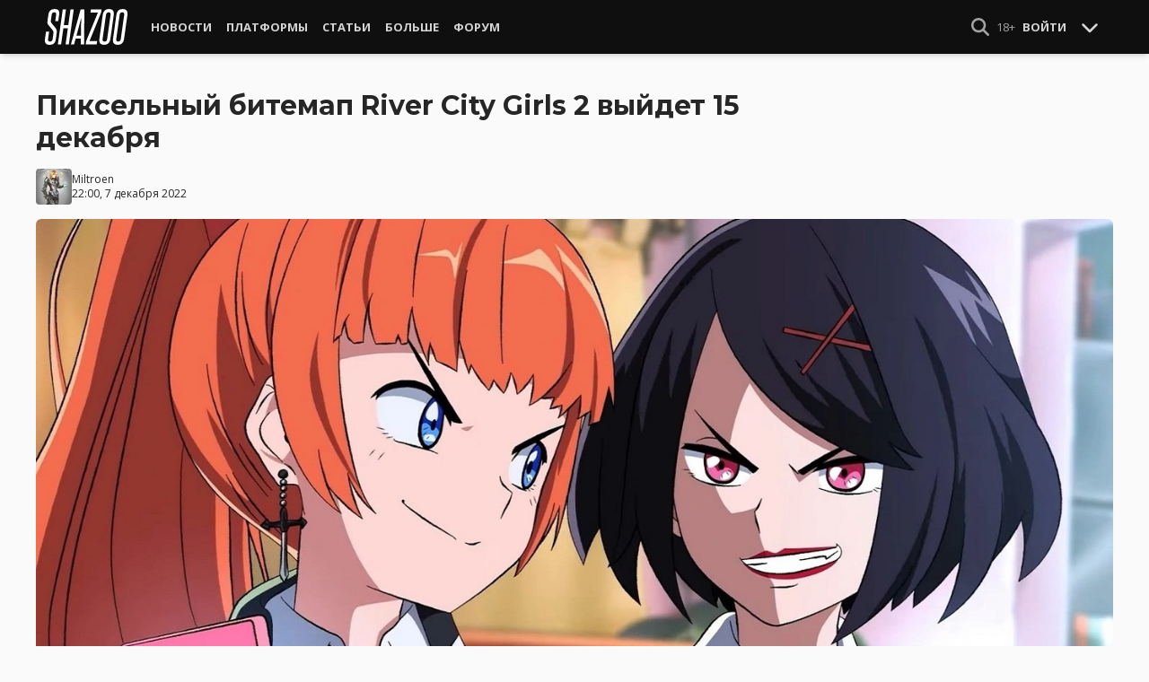

--- FILE ---
content_type: text/css
request_url: https://shazoo.ru/assets/css/frontend/core.css?id=5dfc491a01dcce584253380b6acf2064
body_size: 17631
content:
:root{--sx-entry-content-width:100%;--sx-feature-content-width:100%;--sx-entry-content-height:400px;--fa-secondary-opacity:0.4}@media (min-width:640px){:root{--sx-entry-content-width:730px;--sx-feature-content-width:730px}}

/*! tailwindcss v3.0.24 | MIT License | https://tailwindcss.com*/*,:after,:before{border:0 solid #e5e5e5;box-sizing:border-box}:after,:before{--tw-content:""}html{-webkit-text-size-adjust:100%;font-family:ui-sans-serif,system-ui,-apple-system,BlinkMacSystemFont,Segoe UI,Roboto,Helvetica Neue,Arial,Noto Sans,sans-serif,Apple Color Emoji,Segoe UI Emoji,Segoe UI Symbol,Noto Color Emoji;line-height:1.5;-moz-tab-size:4;-o-tab-size:4;tab-size:4}body{line-height:inherit;margin:0}hr{border-top-width:1px;color:inherit;height:0}abbr:where([title]){-webkit-text-decoration:underline dotted;text-decoration:underline dotted}h1,h2,h3,h4,h5,h6{font-size:inherit;font-weight:inherit}a{color:inherit;text-decoration:inherit}b,strong{font-weight:bolder}code,kbd,pre,samp{font-family:ui-monospace,SFMono-Regular,Menlo,Monaco,Consolas,Liberation Mono,Courier New,monospace;font-size:1em}small{font-size:80%}sub,sup{font-size:75%;line-height:0;position:relative;vertical-align:baseline}sub{bottom:-.25em}sup{top:-.5em}table{border-collapse:collapse;border-color:inherit;text-indent:0}button,input,optgroup,select,textarea{color:inherit;font-family:inherit;font-size:100%;line-height:inherit;margin:0;padding:0}button,select{text-transform:none}[type=button],[type=reset],[type=submit],button{-webkit-appearance:button;background-color:transparent;background-image:none}:-moz-focusring{outline:auto}:-moz-ui-invalid{box-shadow:none}progress{vertical-align:baseline}::-webkit-inner-spin-button,::-webkit-outer-spin-button{height:auto}[type=search]{-webkit-appearance:textfield;outline-offset:-2px}::-webkit-search-decoration{-webkit-appearance:none}::-webkit-file-upload-button{-webkit-appearance:button;font:inherit}summary{display:list-item}blockquote,dd,dl,figure,h1,h2,h3,h4,h5,h6,hr,p,pre{margin:0}fieldset{margin:0}fieldset,legend{padding:0}menu,ol,ul{list-style:none;margin:0;padding:0}textarea{resize:vertical}input::-moz-placeholder,textarea::-moz-placeholder{color:#a3a3a3;opacity:1}input:-ms-input-placeholder,textarea:-ms-input-placeholder{color:#a3a3a3;opacity:1}input::placeholder,textarea::placeholder{color:#a3a3a3;opacity:1}[role=button],button{cursor:pointer}:disabled{cursor:default}audio,canvas,embed,iframe,img,object,svg,video{display:block;vertical-align:middle}img,video{height:auto;max-width:100%}[hidden]{display:none}[multiple],[type=date],[type=datetime-local],[type=email],[type=month],[type=number],[type=password],[type=search],[type=tel],[type=text],[type=time],[type=url],[type=week],select,textarea{--tw-shadow:0 0 #0000;-webkit-appearance:none;-moz-appearance:none;appearance:none;background-color:#fff;border-color:#737373;border-radius:0;border-width:1px;font-size:1rem;line-height:1.5rem;padding:.5rem .75rem}[multiple]:focus,[type=date]:focus,[type=datetime-local]:focus,[type=email]:focus,[type=month]:focus,[type=number]:focus,[type=password]:focus,[type=search]:focus,[type=tel]:focus,[type=text]:focus,[type=time]:focus,[type=url]:focus,[type=week]:focus,select:focus,textarea:focus{--tw-ring-inset:var(--tw-empty,/*!*/ /*!*/);--tw-ring-offset-width:0px;--tw-ring-offset-color:#fff;--tw-ring-color:#0284c7;--tw-ring-offset-shadow:var(--tw-ring-inset) 0 0 0 var(--tw-ring-offset-width) var(--tw-ring-offset-color);--tw-ring-shadow:var(--tw-ring-inset) 0 0 0 calc(1px + var(--tw-ring-offset-width)) var(--tw-ring-color);border-color:#0284c7;box-shadow:var(--tw-ring-offset-shadow),var(--tw-ring-shadow),var(--tw-shadow);outline:2px solid transparent;outline-offset:2px}input::-moz-placeholder,textarea::-moz-placeholder{color:#737373;opacity:1}input:-ms-input-placeholder,textarea:-ms-input-placeholder{color:#737373;opacity:1}input::placeholder,textarea::placeholder{color:#737373;opacity:1}::-webkit-datetime-edit-fields-wrapper{padding:0}::-webkit-date-and-time-value{min-height:1.5em}::-webkit-datetime-edit,::-webkit-datetime-edit-day-field,::-webkit-datetime-edit-hour-field,::-webkit-datetime-edit-meridiem-field,::-webkit-datetime-edit-millisecond-field,::-webkit-datetime-edit-minute-field,::-webkit-datetime-edit-month-field,::-webkit-datetime-edit-second-field,::-webkit-datetime-edit-year-field{padding-bottom:0;padding-top:0}select{color-adjust:exact;background-image:url("data:image/svg+xml;charset=utf-8,%3Csvg xmlns='http://www.w3.org/2000/svg' fill='none' viewBox='0 0 20 20'%3E%3Cpath stroke='%23737373' stroke-linecap='round' stroke-linejoin='round' stroke-width='1.5' d='m6 8 4 4 4-4'/%3E%3C/svg%3E");background-position:right .5rem center;background-repeat:no-repeat;background-size:1.5em 1.5em;padding-right:2.5rem;-webkit-print-color-adjust:exact}[multiple]{color-adjust:unset;background-image:none;background-position:0 0;background-repeat:unset;background-size:initial;padding-right:.75rem;-webkit-print-color-adjust:unset}[type=checkbox],[type=radio]{color-adjust:exact;--tw-shadow:0 0 #0000;-webkit-appearance:none;-moz-appearance:none;appearance:none;background-color:#fff;background-origin:border-box;border-color:#737373;border-width:1px;color:#0284c7;display:inline-block;flex-shrink:0;height:1rem;padding:0;-webkit-print-color-adjust:exact;-webkit-user-select:none;-moz-user-select:none;-ms-user-select:none;user-select:none;vertical-align:middle;width:1rem}[type=checkbox]{border-radius:0}[type=radio]{border-radius:100%}[type=checkbox]:focus,[type=radio]:focus{--tw-ring-inset:var(--tw-empty,/*!*/ /*!*/);--tw-ring-offset-width:2px;--tw-ring-offset-color:#fff;--tw-ring-color:#0284c7;--tw-ring-offset-shadow:var(--tw-ring-inset) 0 0 0 var(--tw-ring-offset-width) var(--tw-ring-offset-color);--tw-ring-shadow:var(--tw-ring-inset) 0 0 0 calc(2px + var(--tw-ring-offset-width)) var(--tw-ring-color);box-shadow:var(--tw-ring-offset-shadow),var(--tw-ring-shadow),var(--tw-shadow);outline:2px solid transparent;outline-offset:2px}[type=checkbox]:checked,[type=radio]:checked{background-color:currentColor;background-position:50%;background-repeat:no-repeat;background-size:100% 100%;border-color:transparent}[type=checkbox]:checked{background-image:url("data:image/svg+xml;charset=utf-8,%3Csvg viewBox='0 0 16 16' fill='%23fff' xmlns='http://www.w3.org/2000/svg'%3E%3Cpath d='M12.207 4.793a1 1 0 0 1 0 1.414l-5 5a1 1 0 0 1-1.414 0l-2-2a1 1 0 0 1 1.414-1.414L6.5 9.086l4.293-4.293a1 1 0 0 1 1.414 0z'/%3E%3C/svg%3E")}[type=radio]:checked{background-image:url("data:image/svg+xml;charset=utf-8,%3Csvg viewBox='0 0 16 16' fill='%23fff' xmlns='http://www.w3.org/2000/svg'%3E%3Ccircle cx='8' cy='8' r='3'/%3E%3C/svg%3E")}[type=checkbox]:checked:focus,[type=checkbox]:checked:hover,[type=radio]:checked:focus,[type=radio]:checked:hover{background-color:currentColor;border-color:transparent}[type=checkbox]:indeterminate{background-color:currentColor;background-image:url("data:image/svg+xml;charset=utf-8,%3Csvg xmlns='http://www.w3.org/2000/svg' fill='none' viewBox='0 0 16 16'%3E%3Cpath stroke='%23fff' stroke-linecap='round' stroke-linejoin='round' stroke-width='2' d='M4 8h8'/%3E%3C/svg%3E");background-position:50%;background-repeat:no-repeat;background-size:100% 100%;border-color:transparent}[type=checkbox]:indeterminate:focus,[type=checkbox]:indeterminate:hover{background-color:currentColor;border-color:transparent}[type=file]{background:unset;border-color:inherit;border-radius:0;border-width:0;font-size:unset;line-height:inherit;padding:0}[type=file]:focus{outline:1px auto -webkit-focus-ring-color}*,:after,:before{--tw-translate-x:0;--tw-translate-y:0;--tw-rotate:0;--tw-skew-x:0;--tw-skew-y:0;--tw-scale-x:1;--tw-scale-y:1;--tw-pan-x: ;--tw-pan-y: ;--tw-pinch-zoom: ;--tw-scroll-snap-strictness:proximity;--tw-ordinal: ;--tw-slashed-zero: ;--tw-numeric-figure: ;--tw-numeric-spacing: ;--tw-numeric-fraction: ;--tw-ring-inset: ;--tw-ring-offset-width:0px;--tw-ring-offset-color:#fff;--tw-ring-color:rgba(14,165,233,.5);--tw-ring-offset-shadow:0 0 #0000;--tw-ring-shadow:0 0 #0000;--tw-shadow:0 0 #0000;--tw-shadow-colored:0 0 #0000;--tw-blur: ;--tw-brightness: ;--tw-contrast: ;--tw-grayscale: ;--tw-hue-rotate: ;--tw-invert: ;--tw-saturate: ;--tw-sepia: ;--tw-drop-shadow: ;--tw-backdrop-blur: ;--tw-backdrop-brightness: ;--tw-backdrop-contrast: ;--tw-backdrop-grayscale: ;--tw-backdrop-hue-rotate: ;--tw-backdrop-invert: ;--tw-backdrop-opacity: ;--tw-backdrop-saturate: ;--tw-backdrop-sepia: }.container{width:100%}@media (min-width:640px){.container{max-width:640px}}@media (min-width:768px){.container{max-width:768px}}@media (min-width:1024px){.container{max-width:1024px}}@media (min-width:1280px){.container{max-width:1280px}}@media (min-width:1536px){.container{max-width:1536px}}.group-scope:hover .group-scope-hover\:block{display:block}.dark [type=checkbox],.dark [type=radio]{--tw-bg-opacity:1;--tw-border-opacity:1;background-color:rgb(15 15 15/var(--tw-bg-opacity));border-color:rgb(64 64 64/var(--tw-border-opacity))}.dark [type=checkbox]:checked,.dark [type=radio]:checked{--tw-text-opacity:1;color:rgb(64 64 64/var(--tw-text-opacity))}.dark [type=checkbox]:focus,.dark [type=radio]:focus{--tw-border-opacity:1;--tw-ring-opacity:1;--tw-ring-color:rgb(64 64 64/var(--tw-ring-opacity));--tw-ring-offset-color:#212121;border-color:rgb(82 82 82/var(--tw-border-opacity))}.dark ::-webkit-calendar-picker-indicator{filter:invert(1)}@media (min-width:640px){h1,h2,h3,h4,h5,h6{font-family:Montserrat,ui-sans-serif,system-ui,-apple-system,BlinkMacSystemFont,Segoe UI,Roboto,Helvetica Neue,Arial,Noto Sans,sans-serif,Apple Color Emoji,Segoe UI Emoji,Segoe UI Symbol,Noto Color Emoji}}.Alert{padding:1rem}img{overflow:hidden;text-overflow:ellipsis}.icon{--fa-primary-opacity:1;--fa-secondary-opacity:0.5;height:1rem;width:1rem}.inline{display:inline-block;vertical-align:-.125rem}.fa-primary{opacity:1}.fa-secondary{opacity:.5}[v-cloak]{display:none!important}.button,.button-danger,.button-icon,.button-text{align-items:center;border-radius:.375rem;display:inline-flex;font-size:.75rem;font-weight:600;justify-content:center;letter-spacing:.1em;line-height:1rem;outline:2px solid transparent;outline-offset:2px;text-transform:uppercase;transition-duration:.15s;transition-property:color,background-color,border-color,fill,stroke,opacity,box-shadow,transform,filter,-webkit-text-decoration-color,-webkit-backdrop-filter;transition-property:color,background-color,border-color,text-decoration-color,fill,stroke,opacity,box-shadow,transform,filter,backdrop-filter;transition-property:color,background-color,border-color,text-decoration-color,fill,stroke,opacity,box-shadow,transform,filter,backdrop-filter,-webkit-text-decoration-color,-webkit-backdrop-filter;transition-timing-function:cubic-bezier(.4,0,.2,1)}.button{--tw-bg-opacity:1;background-color:rgb(38 38 38/var(--tw-bg-opacity))}.button:hover{--tw-bg-opacity:1;background-color:rgb(64 64 64/var(--tw-bg-opacity))}.button{--tw-text-opacity:1;color:rgb(255 255 255/var(--tw-text-opacity))}.dark .button{--tw-bg-opacity:1;--tw-text-opacity:1;background-color:rgb(64 64 64/var(--tw-bg-opacity));color:rgb(212 212 212/var(--tw-text-opacity))}.dark .button:hover{--tw-bg-opacity:1;background-color:rgb(82 82 82/var(--tw-bg-opacity))}.button:disabled,.button:disabled:hover,.button[disabled=disabled],.button[disabled=disabled]:hover{--tw-bg-opacity:1;background-color:rgb(212 212 212/var(--tw-bg-opacity))}.dark .button:disabled,.dark .button:disabled:hover,.dark .button[disabled=disabled],.dark .button[disabled=disabled]:hover{--tw-bg-opacity:1;background-color:rgb(38 38 38/var(--tw-bg-opacity))}.button:disabled,.button[disabled=disabled]{--tw-text-opacity:1;color:rgb(255 255 255/var(--tw-text-opacity))}.dark .button:disabled,.dark .button[disabled=disabled]{--tw-text-opacity:1;color:rgb(82 82 82/var(--tw-text-opacity))}.button.active,.button:active{--tw-bg-opacity:1;background-color:rgb(33 33 33/var(--tw-bg-opacity))}.button-outlined,.dark .button-outlined{background-color:transparent}.button-outlined:hover{--tw-bg-opacity:1;background-color:rgb(245 245 245/var(--tw-bg-opacity))}.dark .button-outlined:hover{--tw-bg-opacity:1;background-color:rgb(38 38 38/var(--tw-bg-opacity))}.button-outlined:focus{--tw-bg-opacity:1;background-color:rgb(245 245 245/var(--tw-bg-opacity))}.dark .button-outlined:focus{--tw-bg-opacity:1;background-color:rgb(64 64 64/var(--tw-bg-opacity))}.button-outlined:active{--tw-bg-opacity:1;background-color:rgb(245 245 245/var(--tw-bg-opacity))}.dark .button-outlined:active{--tw-bg-opacity:1;background-color:rgb(64 64 64/var(--tw-bg-opacity))}.button-outlined{--tw-ring-offset-shadow:var(--tw-ring-inset) 0 0 0 var(--tw-ring-offset-width) var(--tw-ring-offset-color);--tw-ring-shadow:var(--tw-ring-inset) 0 0 0 calc(1px + var(--tw-ring-offset-width)) var(--tw-ring-color);--tw-ring-inset:inset;--tw-ring-opacity:1;--tw-ring-color:rgb(212 212 212/var(--tw-ring-opacity));box-shadow:var(--tw-ring-offset-shadow),var(--tw-ring-shadow),var(--tw-shadow,0 0 #0000)}.dark .button-outlined{--tw-ring-opacity:1;--tw-ring-color:rgb(64 64 64/var(--tw-ring-opacity))}.button-outlined{--tw-text-opacity:1;color:rgb(0 0 0/var(--tw-text-opacity))}.button,.button-danger,.button-text{padding:.5rem 1rem}.button-icon{padding:.25rem .5rem}.button-warning{--tw-bg-opacity:1;--tw-text-opacity:1;background-color:rgb(252 211 77/var(--tw-bg-opacity));color:rgb(120 53 15/var(--tw-text-opacity))}.dark .button-warning{--tw-text-opacity:1;--tw-bg-opacity:0.3;background-color:rgb(180 83 9/var(--tw-bg-opacity));color:rgb(245 158 11/var(--tw-text-opacity))}.button-warning:hover{--tw-bg-opacity:1;background-color:rgb(251 191 36/var(--tw-bg-opacity))}.dark .button-warning:hover{--tw-bg-opacity:0.4;background-color:rgb(180 83 9/var(--tw-bg-opacity))}.dark .button-warning:focus{--tw-bg-opacity:0.4;background-color:rgb(146 64 14/var(--tw-bg-opacity))}.button-danger{--tw-text-opacity:1;--tw-bg-opacity:1;background-color:rgb(185 28 28/var(--tw-bg-opacity));color:rgb(254 226 226/var(--tw-text-opacity))}.dark .button-danger{--tw-text-opacity:1;color:rgb(248 113 113/var(--tw-text-opacity))}.button-danger:hover{--tw-bg-opacity:1}.button-danger:hover,.dark .button-danger{background-color:rgb(153 27 27/var(--tw-bg-opacity))}.dark .button-danger{--tw-bg-opacity:0.3}.dark .button-danger:focus,.dark .button-danger:hover{--tw-bg-opacity:0.4;background-color:rgb(153 27 27/var(--tw-bg-opacity))}.button-icon,.button-text,.dark .button-icon,.dark .button-text{--tw-text-opacity:1;background-color:transparent;color:rgb(115 115 115/var(--tw-text-opacity))}.button-inverse{--tw-text-opacity:1;color:rgb(212 212 212/var(--tw-text-opacity))}.button-inverse:hover{--tw-text-opacity:1;color:rgb(245 245 245/var(--tw-text-opacity))}.button-tab{--tw-text-opacity:0.7}.button-tab:hover{--tw-text-opacity:1}.button-text.button-warning{--tw-text-opacity:1;color:rgb(217 119 6/var(--tw-text-opacity))}.dark .button-text.button-warning{--tw-text-opacity:1;color:rgb(245 158 11/var(--tw-text-opacity))}.button-text.button-warning:hover,.dark .button-text.button-warning:hover{--tw-bg-opacity:1;background-color:rgb(146 64 14/var(--tw-bg-opacity))}.button-text.button-warning:hover{--tw-bg-opacity:0.1}.dark .button-text.button-warning:hover{--tw-bg-opacity:0.2}.button-text.button-danger{--tw-text-opacity:1;color:rgb(185 28 28/var(--tw-text-opacity))}.dark .button-text.button-danger{--tw-text-opacity:1;color:rgb(153 27 27/var(--tw-text-opacity))}.button-text.button-danger:hover,.dark .button-text.button-danger:hover{--tw-bg-opacity:1;background-color:rgb(153 27 27/var(--tw-bg-opacity))}.button-text.button-danger:hover{--tw-bg-opacity:0.1}.dark .button-text.button-danger:hover{--tw-bg-opacity:0.2}.button-icon:hover{--tw-text-opacity:1;color:rgb(38 38 38/var(--tw-text-opacity))}.dark .button-icon:hover{--tw-text-opacity:1;color:rgb(163 163 163/var(--tw-text-opacity))}.button-icon:hover,.dark .button-icon:hover{background-color:transparent}.button-icon.button-interactive:hover{--tw-bg-opacity:1;background-color:rgb(38 38 38/var(--tw-bg-opacity))}.dark .button-icon.button-interactive:hover{--tw-bg-opacity:1;background-color:rgb(115 115 115/var(--tw-bg-opacity))}.button-icon.button-interactive:hover,.dark .button-icon.button-interactive:hover{--tw-bg-opacity:0.1}.button-text:focus,.button-text:hover{--tw-bg-opacity:1;background-color:rgb(38 38 38/var(--tw-bg-opacity))}.dark .button-text:focus,.dark .button-text:hover{--tw-bg-opacity:1;background-color:rgb(115 115 115/var(--tw-bg-opacity))}.button-text:focus,.button-text:hover{--tw-bg-opacity:0.1}.dark .button-text:focus,.dark .button-text:hover{--tw-bg-opacity:0.1;--tw-text-opacity:1;color:rgb(163 163 163/var(--tw-text-opacity))}.button-icon:active,.button-icon:focus,.button-text:active,.button-text:focus{--tw-text-opacity:1;color:rgb(23 23 23/var(--tw-text-opacity))}.dark .button-icon:active,.dark .button-icon:focus,.dark .button-text:active,.dark .button-text:focus{--tw-text-opacity:1;color:rgb(229 229 229/var(--tw-text-opacity))}.button-icon:active,.button-icon:focus,.button-text:active,.button-text:focus,.dark .button-icon:active,.dark .button-icon:focus,.dark .button-text:active,.dark .button-text:focus{--tw-bg-opacity:0.1}.button:not(.button-icon):not(.button-text):not(.button-tab):focus{outline-color:#d4d4d4;outline-offset:2px;outline-style:solid;outline-width:1px}.dark .button:not(.button-icon):not(.button-text):not(.button-tab):focus{outline-color:#404040}.button-default:focus{--tw-border-opacity:1;--tw-ring-offset-shadow:var(--tw-ring-inset) 0 0 0 var(--tw-ring-offset-width) var(--tw-ring-offset-color);--tw-ring-shadow:var(--tw-ring-inset) 0 0 0 calc(1px + var(--tw-ring-offset-width)) var(--tw-ring-color);--tw-ring-color:rgb(0 0 0/var(--tw-ring-opacity));--tw-ring-opacity:0.05;border-color:rgb(23 23 23/var(--tw-border-opacity));box-shadow:var(--tw-ring-offset-shadow),var(--tw-ring-shadow),var(--tw-shadow,0 0 #0000)}.button-text:disabled{--tw-text-opacity:1;color:rgb(163 163 163/var(--tw-text-opacity))}.button-text:disabled:hover{--tw-bg-opacity:1;background-color:rgb(229 229 229/var(--tw-bg-opacity))}.button-danger:focus{--tw-bg-opacity:1;background-color:rgb(153 27 27/var(--tw-bg-opacity))}.button-text.button-danger:active,.button-text.button-danger:focus{--tw-bg-opacity:0.2;--tw-text-opacity:1;background-color:rgb(239 68 68/var(--tw-bg-opacity));color:rgb(185 28 28/var(--tw-text-opacity))}.button-inverse:active,.button-inverse:focus{--tw-text-opacity:1;color:rgb(245 245 245/var(--tw-text-opacity))}.button-tab[aria-selected=true]{--tw-text-opacity:1}details::-webkit-details-marker,details>summary::-webkit-details-marker{display:none}details>summary::marker{content:none}.details-dropdown[open]>.details-content,.details-dropdown[open]>details-menu{position:absolute;right:0}.details-dropdown [role=menuitem]{background-color:transparent}.details-dropdown [role=menuitem]:hover{--tw-bg-opacity:1;--tw-text-opacity:1;background-color:rgb(3 105 161/var(--tw-bg-opacity));color:rgb(255 255 255/var(--tw-text-opacity))}.details-overlay[open]>.details-summary:before,.details-overlay[open]>summary:before{background-color:transparent;bottom:0;content:" ";cursor:default;display:block;left:0;position:fixed;right:0;top:0;z-index:20}.details-global-overlay:not([open])>.details-summary,.details-global-overlay:not([open])>summary{z-index:30}.details-global-overlay[open]>.details-summary:before,.details-global-overlay[open]>summary:before{background-color:transparent;bottom:0;content:" ";cursor:default;display:block;height:120vh;left:0;position:fixed;right:0;top:0;z-index:20}.details-inline[open]>.details-summary,.details-inline[open]>summary{--tw-bg-opacity:1;background-color:rgb(229 229 229/var(--tw-bg-opacity))}.dark .details-inline[open]>.details-summary,.dark .details-inline[open]>summary{--tw-bg-opacity:1;background-color:rgb(23 23 23/var(--tw-bg-opacity))}.details-menu{position:relative}.details-menu summary{display:block}.details-menu>.details-content,.details-menu>details-menu{left:0;position:absolute;top:100%;z-index:40}.details-menu:not(.tight)>.details-content,.details-menu:not(.tight)>details-menu{margin-top:.25rem}.dropdown-menu-se>.details-content,.dropdown-menu-se>details-menu{left:auto;right:0}.details-with-dialog>summary:before,.dropdown-menu-sw>.details-content,.dropdown-menu-sw>details-menu{left:0}.details-with-dialog>summary:before{--tw-bg-opacity:1;background-color:rgb(115 115 115/var(--tw-bg-opacity));bottom:0;content:" ";opacity:0;pointer-events:none;position:fixed;right:0;top:0;transition-duration:.1s;transition-property:opacity;transition-timing-function:cubic-bezier(.4,0,.2,1);z-index:20}.details-with-dialog[open]>summary:before{content:" ";cursor:default;opacity:.75;pointer-events:auto}.details-with-dialog:not([open])>summary{display:none}.details-with-dialog[open]>details-dialog{--tw-bg-opacity:1;background-color:rgb(255 255 255/var(--tw-bg-opacity));max-width:90vw;z-index:20}.Embed__content>div{width:100%}.tokenfield{position:relative}.tokenfield:after,.tokenfield:before{content:" ";display:table}.tokenfield:after{clear:both}.tokenfield.tokenfield-mode-tokens{--tw-shadow:0 1px 2px 0 rgba(0,0,0,.05);--tw-shadow-colored:0 1px 2px 0 var(--tw-shadow-color);--tw-bg-opacity:1;background-color:rgb(255 255 255/var(--tw-bg-opacity));border-radius:.25rem;box-shadow:var(--tw-ring-offset-shadow,0 0 #0000),var(--tw-ring-shadow,0 0 #0000),var(--tw-shadow);display:block;font-size:.875rem;line-height:1.25rem;min-height:2.625rem;padding:.375rem .5rem .125rem;width:100%}.dark .tokenfield.tokenfield-mode-tokens{--tw-bg-opacity:1;background-color:rgb(15 15 15/var(--tw-bg-opacity))}.tokenfield.tokenfield-mode-tokens{--tw-border-opacity:1;border-color:rgb(212 212 212/var(--tw-border-opacity));border-width:1px}.dark .tokenfield.tokenfield-mode-tokens{--tw-border-opacity:1;border-color:rgb(64 64 64/var(--tw-border-opacity))}.tokenfield.tokenfield-mode-tokens{--tw-text-opacity:1;color:rgb(38 38 38/var(--tw-text-opacity))}.dark .tokenfield.tokenfield-mode-tokens{--tw-text-opacity:1;color:rgb(163 163 163/var(--tw-text-opacity))}.tokenfield.tokenfield-mode-tokens input{background-color:transparent}.tokenfield.tokenfield-mode-tokens.focused{--tw-border-opacity:1;border-color:rgb(212 212 212/var(--tw-border-opacity))}.dark .tokenfield.tokenfield-mode-tokens.focused{--tw-border-opacity:1;border-color:rgb(82 82 82/var(--tw-border-opacity))}.tokenfield.tokenfield-mode-tokens.focused{--tw-ring-offset-shadow:var(--tw-ring-inset) 0 0 0 var(--tw-ring-offset-width) var(--tw-ring-offset-color);--tw-ring-shadow:var(--tw-ring-inset) 0 0 0 calc(3px + var(--tw-ring-offset-width)) var(--tw-ring-color);--tw-ring-opacity:1;--tw-ring-color:rgb(229 229 229/var(--tw-ring-opacity));box-shadow:var(--tw-ring-offset-shadow),var(--tw-ring-shadow),var(--tw-shadow,0 0 #0000)}.dark .tokenfield.tokenfield-mode-tokens.focused{--tw-ring-opacity:1;--tw-ring-color:rgb(64 64 64/var(--tw-ring-opacity))}.dark .tokenfield.tokenfield-mode-tokens.focused,.tokenfield.tokenfield-mode-tokens.focused{--tw-ring-opacity:0.5}.inverse .tokenfield.tokenfield-mode-tokens{--tw-border-opacity:1;--tw-bg-opacity:1;--tw-text-opacity:1;background-color:rgb(23 23 23/var(--tw-bg-opacity));border-color:rgb(38 38 38/var(--tw-border-opacity));border-width:1px;color:rgb(212 212 212/var(--tw-text-opacity))}.inverse .tokenfield.tokenfield-mode-tokens.focused{--tw-border-opacity:1;--tw-ring-offset-shadow:var(--tw-ring-inset) 0 0 0 var(--tw-ring-offset-width) var(--tw-ring-offset-color);--tw-ring-shadow:var(--tw-ring-inset) 0 0 0 calc(3px + var(--tw-ring-offset-width)) var(--tw-ring-color);--tw-ring-color:rgb(82 82 82/var(--tw-ring-opacity));--tw-ring-opacity:0.5;border-color:rgb(64 64 64/var(--tw-border-opacity));box-shadow:var(--tw-ring-offset-shadow),var(--tw-ring-shadow),var(--tw-shadow,0 0 #0000)}.inverse .tokenfield .tokenfield-suggest{--tw-bg-opacity:1;--tw-border-opacity:1;background-color:rgb(38 38 38/var(--tw-bg-opacity));border-color:rgb(64 64 64/var(--tw-border-opacity))}.inverse .tokenfield .tokenfield-set>ul>li{--tw-bg-opacity:1;background-color:rgb(64 64 64/var(--tw-bg-opacity))}.inverse .tokenfield .tokenfield-set>ul>li:hover{--tw-text-opacity:1;--tw-bg-opacity:1;background-color:rgb(82 82 82/var(--tw-bg-opacity));color:rgb(212 212 212/var(--tw-text-opacity))}.inverse .tokenfield .tokenfield-set>ul>li .item-remove{--tw-text-opacity:1;color:rgb(163 163 163/var(--tw-text-opacity))}.tokenfield.tokenfield-mode-tokens::-moz-placeholder{color:#999;opacity:1}.tokenfield.tokenfield-mode-tokens:-ms-input-placeholder{color:#999}.tokenfield.tokenfield-mode-tokens::-webkit-input-placeholder{color:#999}.tokenfield.tokenfield-mode-tokens::-ms-expand{background-color:transparent;border:0}.tokenfield.tokenfield-mode-tokens[disabled],.tokenfield.tokenfield-mode-tokens[readonly],fieldset[disabled] .tokenfield.tokenfield-mode-tokens{background-color:#eee;opacity:1}.tokenfield.tokenfield-mode-tokens[disabled],fieldset[disabled] .tokenfield.tokenfield-mode-tokens{cursor:not-allowed}.tokenfield.tokenfield-mode-tokens .focused{box-shadow:inset 0 0 0 1px #337ab7}.tokenfield.tokenfield-mode-tokens .selected{--tw-bg-opacity:1;background-color:rgb(23 23 23/var(--tw-bg-opacity))}.dark .tokenfield.tokenfield-mode-tokens .selected{--tw-bg-opacity:1;background-color:rgb(64 64 64/var(--tw-bg-opacity))}.tokenfield.tokenfield-mode-tokens .selected{--tw-bg-opacity:0.05}.tokenfield .tokenfield-set>ul{list-style-type:none;margin:0;padding:0}.tokenfield .tokenfield-set>ul>li{--tw-bg-opacity:1;background-color:rgb(38 38 38/var(--tw-bg-opacity));border-radius:.25rem;cursor:pointer;float:left;margin-bottom:.25rem;margin-right:.25rem;overflow-wrap:break-word;padding:.1875rem .375rem}.dark .tokenfield .tokenfield-set>ul>li{--tw-bg-opacity:1;background-color:rgb(64 64 64/var(--tw-bg-opacity))}.tokenfield .tokenfield-set>ul>li{--tw-bg-opacity:0.1;line-height:1.5;margin-top:1px}.tokenfield .tokenfield-set>ul>li:hover{--tw-text-opacity:1;--tw-bg-opacity:1;background-color:rgb(23 23 23/var(--tw-bg-opacity));color:rgb(0 0 0/var(--tw-text-opacity))}.dark .tokenfield .tokenfield-set>ul>li:hover{--tw-text-opacity:1;--tw-bg-opacity:1;background-color:rgb(64 64 64/var(--tw-bg-opacity));color:rgb(212 212 212/var(--tw-text-opacity))}.tokenfield .tokenfield-set>ul>li:hover{--tw-bg-opacity:0.1}.tokenfield .tokenfield-set>ul>li .item-remove{--tw-text-opacity:1;color:rgb(23 23 23/var(--tw-text-opacity));cursor:pointer;display:inline-block;font-weight:700}.dark .tokenfield .tokenfield-set>ul>li .item-remove{--tw-text-opacity:1;color:rgb(163 163 163/var(--tw-text-opacity))}.tokenfield .tokenfield-set>ul>li .item-remove{--tw-text-opacity:0.4;font-size:.9285em}.tokenfield .tokenfield-input{--tw-ring-offset-shadow:var(--tw-ring-inset) 0 0 0 var(--tw-ring-offset-width) var(--tw-ring-offset-color);--tw-ring-shadow:var(--tw-ring-inset) 0 0 0 calc(var(--tw-ring-offset-width)) var(--tw-ring-color);border-style:none;box-shadow:var(--tw-ring-offset-shadow),var(--tw-ring-shadow),var(--tw-shadow,0 0 #0000);float:left;margin:.125rem 0 .25rem;outline:2px solid transparent;outline-offset:2px;padding:0}.tokenfield .tokenfield-suggest{--tw-shadow:0 1px 3px 0 rgba(0,0,0,.1),0 1px 2px -1px rgba(0,0,0,.1);--tw-shadow-colored:0 1px 3px 0 var(--tw-shadow-color),0 1px 2px -1px var(--tw-shadow-color);--tw-bg-opacity:1;background-color:rgb(255 255 255/var(--tw-bg-opacity));border-radius:.25rem;box-shadow:var(--tw-ring-offset-shadow,0 0 #0000),var(--tw-ring-shadow,0 0 #0000),var(--tw-shadow);box-sizing:content-box;overflow:auto;position:absolute;top:100%;width:100%;z-index:10}.dark .tokenfield .tokenfield-suggest{--tw-bg-opacity:1;background-color:rgb(38 38 38/var(--tw-bg-opacity))}.tokenfield .tokenfield-suggest{border-width:1px}.dark .tokenfield .tokenfield-suggest{--tw-border-opacity:1;border-color:rgb(64 64 64/var(--tw-border-opacity))}.tokenfield .tokenfield-suggest{left:-1px}.tokenfield .tokenfield-suggest>ul{list-style-type:none;margin:0;padding:0}.tokenfield .tokenfield-suggest>ul>li{cursor:pointer;padding:.25rem .5rem}html{height:100%}.sx-pixel{left:-2.5rem;position:fixed;top:-2.5rem}.SelectMenu:before{--tw-bg-opacity:0.25;background-color:rgb(38 38 38/var(--tw-bg-opacity));bottom:0;content:"";left:0;pointer-events:none;position:absolute;right:0;top:0}.SelectMenu-modal{animation:SelectMenu-modal-animation .12s cubic-bezier(0,.1,.1,1) backwards}@media (min-width:640px){.SelectMenu-modal{animation-name:SelectMenu-modal-animation--sm}}@keyframes SelectMenu-modal-animation{0%{opacity:0;transform:scale(.9)}}@keyframes SelectMenu-modal-animation--sm{0%{opacity:0;transform:translateY(-2rem)}}a,button,input,select,textarea{-webkit-tap-highlight-color:rgba(0,0,0,.2)}.link{color:rgb(2 132 199/var(--tw-text-opacity))}.dark .link,.link{--tw-text-opacity:1}.dark .link{color:rgb(14 165 233/var(--tw-text-opacity))}.link:hover{--tw-text-opacity:1;color:rgb(7 89 133/var(--tw-text-opacity))}.dark .link:hover{--tw-text-opacity:1;color:rgb(2 132 199/var(--tw-text-opacity))}.link-secondary{--tw-text-opacity:1;color:rgb(166 146 101/var(--tw-text-opacity))}.dark .link-secondary{--tw-text-opacity:1;color:rgb(187 171 137/var(--tw-text-opacity))}.link-secondary:hover{--tw-text-opacity:1;color:rgb(99 85 57/var(--tw-text-opacity))}.dark .link-secondary:hover{--tw-text-opacity:1;color:rgb(166 146 101/var(--tw-text-opacity))}.dark .dark-link-muted{--tw-text-opacity:1;color:rgb(163 163 163/var(--tw-text-opacity))}.dark .dark-link-muted:hover{--tw-text-opacity:1;color:rgb(229 229 229/var(--tw-text-opacity))}.Entry__content-container section:empty{display:none}.Entry__content a{--tw-text-opacity:1;color:rgb(2 132 199/var(--tw-text-opacity))}.Entry__content a:hover{--tw-text-opacity:1;color:rgb(7 89 133/var(--tw-text-opacity))}.dark .Entry__content a{--tw-text-opacity:1;color:rgb(2 132 199/var(--tw-text-opacity))}.dark .Entry__content a:hover{--tw-text-opacity:1;color:rgb(14 165 233/var(--tw-text-opacity))}.Entry__content h1,.Entry__content h2,.Entry__content h3,.Entry__content h4,.Entry__content h5,.Entry__content h6{font-family:Open Sans,ui-sans-serif,system-ui,-apple-system,BlinkMacSystemFont,Segoe UI,Roboto,Helvetica Neue,Arial,Noto Sans,sans-serif,Apple Color Emoji,Segoe UI Emoji,Segoe UI Symbol,Noto Color Emoji}.Entry__content-card>h1,.Entry__content>h1{font-size:1.5rem;font-weight:700;line-height:2rem;margin-bottom:1.25rem}.Entry__content-card>h2,.Entry__content>h2{font-size:1.25rem;font-weight:700;line-height:1.75rem;margin-bottom:1rem}.Entry__content-card>h3,.Entry__content>h3{font-size:1.125rem;font-weight:700;line-height:1.75rem;margin-bottom:.75rem}.Entry__content hr{border:0;height:7px;margin-bottom:1.25rem;position:relative}.Entry__content hr:before{--tw-bg-opacity:1;background-color:rgb(212 212 212/var(--tw-bg-opacity));position:absolute}.dark .Entry__content hr:before{--tw-bg-opacity:1;background-color:rgb(38 38 38/var(--tw-bg-opacity))}.Entry__content hr:before{content:"";height:1px;left:0;right:0;top:3px}.Entry__content ol,.Entry__content ul{margin-bottom:1.25rem;padding-left:1.75rem}.Entry__content ul{list-style-type:disc}.Entry__content ol{list-style-type:decimal}.Entry__content p{line-height:1.5;margin-bottom:1.25rem}.Entry__content li p{margin-bottom:.5rem}.Entry__content .raw,.Entry__content figure,.Entry__content pre,.Entry__content table{margin-bottom:1.25rem}.Entry__content blockquote p:last-child{margin-bottom:0}.Entry__content blockquote{--tw-border-opacity:1;--tw-text-opacity:1;border-color:rgb(3 105 161/var(--tw-border-opacity));border-left-width:2px;color:rgb(23 23 23/var(--tw-text-opacity));margin-bottom:1.25rem;padding-left:.5rem}.dark .Entry__content blockquote{--tw-text-opacity:1;color:rgb(212 212 212/var(--tw-text-opacity))}.Entry__content blockquote.pullquote{--tw-text-opacity:1;border-style:none;color:rgb(23 23 23/var(--tw-text-opacity));font-size:1.5rem;font-style:italic;line-height:2rem;padding-left:0;text-align:center}.Entry__content .tableWrapper{margin-bottom:1.25rem;overflow:auto}.Entry__content table{table-layout:fixed;width:100%}.Entry__content table th{--tw-bg-opacity:1;background-color:rgb(229 229 229/var(--tw-bg-opacity));text-align:left}.Entry__content table td,.Entry__content table th{--tw-border-opacity:1;border-color:rgb(163 163 163/var(--tw-border-opacity));border-width:2px;min-width:0;padding:.25rem .5rem;position:relative}.Entry__content table p{margin:0}.Entry__content .Related__entries{display:grid;grid-template-columns:repeat(1,minmax(0,1fr))}@media (min-width:640px){.Entry__content .Related__entries.double{grid-template-columns:repeat(2,minmax(0,1fr))}}.Entry__content .Related__entries.double{gap:1rem}.Entry__content .Related__entry{flex-basis:0;flex-grow:1}.Entry__content .twitter-tweet{margin-left:auto;margin-right:auto}.Entry__content-card>:last-child,.Entry__content>:last-child{margin-bottom:0}.Entry__content figure{display:flex;flex-direction:column}.Entry__content figure img{align-self:center}.Entry__content figure:not(.original) img{width:100%}.Entry__content .caption{--tw-text-opacity:1;color:rgb(82 82 82/var(--tw-text-opacity));font-size:.75rem;line-height:1rem;margin-bottom:0;margin-top:.25rem}.dark .Entry__content .caption{--tw-text-opacity:1;color:rgb(115 115 115/var(--tw-text-opacity))}.Entry__feature .Entry__content figure.fill figcaption,.Entry__feature .Entry__content>:not(.fill):not(.fullwidth){box-sizing:border-box;margin-left:calc((100% - var(--sx-feature-content-width))/2);max-width:var(--sx-feature-content-width)}.Entry__cards .Entry__content-card:first-child figure.fill figcaption,.Entry__cards .Entry__content-card:first-child>:not(.fill):not(.fullwidth),.Entry__cards .Entry__content-card:last-child figure.fill figcaption,.Entry__cards .Entry__content-card:last-child>:not(.fill):not(.fullwidth){box-sizing:border-box}@media (min-width:640px){.Entry__cards .Entry__content-card:first-child figure.fill figcaption,.Entry__cards .Entry__content-card:first-child>:not(.fill):not(.fullwidth),.Entry__cards .Entry__content-card:last-child figure.fill figcaption,.Entry__cards .Entry__content-card:last-child>:not(.fill):not(.fullwidth){box-sizing:content-box}}.Entry__cards .Entry__content-card:first-child figure.fill figcaption,.Entry__cards .Entry__content-card:first-child>:not(.fill):not(.fullwidth),.Entry__cards .Entry__content-card:last-child figure.fill figcaption,.Entry__cards .Entry__content-card:last-child>:not(.fill):not(.fullwidth),.Entry__cards .Entry__content-card:not(:first-child):not(:last-child){margin-left:calc((100% - var(--sx-feature-content-width))/2);max-width:var(--sx-feature-content-width)}.Entry__cards .Entry__content-card:not(:first-child):not(:last-child){box-sizing:border-box}.Entry__legacy .embed{align-items:center;display:flex;flex-direction:column}.Entry__legacy ul li:not(:last-child){margin-bottom:.75rem}.Comment.Comment__collapsed .Comment__avatar,.Comment.Comment__collapsed .Comment__main,.Comment.Comment__editing .Comment__content{display:none}#comments .CommentHighlight{--tw-shadow:0 10px 15px -3px rgba(0,0,0,.1),0 4px 6px -4px rgba(0,0,0,.1);--tw-shadow-colored:0 10px 15px -3px var(--tw-shadow-color),0 4px 6px -4px var(--tw-shadow-color);--tw-bg-opacity:1;background-color:rgb(245 245 245/var(--tw-bg-opacity));border-radius:.25rem;box-shadow:var(--tw-ring-offset-shadow,0 0 #0000),var(--tw-ring-shadow,0 0 #0000),var(--tw-shadow);max-height:32rem;max-width:50rem;min-width:37.5rem;overflow:hidden;position:fixed;width:auto;z-index:10}.dark #comments .CommentHighlight{--tw-bg-opacity:1;background-color:rgb(38 38 38/var(--tw-bg-opacity))}#comments .CommentHighlight{--tw-border-opacity:1;border-color:rgb(229 229 229/var(--tw-border-opacity));border-width:1px}.dark #comments .CommentHighlight{--tw-border-opacity:1;border-color:rgb(64 64 64/var(--tw-border-opacity))}#comments .CommentHighlight{--tw-ring-offset-shadow:var(--tw-ring-inset) 0 0 0 var(--tw-ring-offset-width) var(--tw-ring-offset-color);--tw-ring-shadow:var(--tw-ring-inset) 0 0 0 calc(var(--tw-ring-offset-width)) var(--tw-ring-color);box-shadow:var(--tw-ring-offset-shadow),var(--tw-ring-shadow),var(--tw-shadow,0 0 #0000)}#comments .CommentHighlight .Comment__gallery,#comments .CommentHighlight .Comment__input-container{display:none}#comments .CommentHighlight .Comment__content{display:block}.Comment.highlight{--tw-ring-offset-shadow:var(--tw-ring-inset) 0 0 0 var(--tw-ring-offset-width) var(--tw-ring-offset-color);--tw-ring-shadow:var(--tw-ring-inset) 0 0 0 calc(2px + var(--tw-ring-offset-width)) var(--tw-ring-color)}.Comment.highlight,.CommentInput .dz-drag-hover{box-shadow:var(--tw-ring-offset-shadow),var(--tw-ring-shadow),var(--tw-shadow,0 0 #0000)}.CommentInput .dz-drag-hover{--tw-ring-offset-shadow:var(--tw-ring-inset) 0 0 0 var(--tw-ring-offset-width) var(--tw-ring-offset-color);--tw-ring-shadow:var(--tw-ring-inset) 0 0 0 calc(1px + var(--tw-ring-offset-width)) var(--tw-ring-color)}.CommentCounter:before{content:"";display:block;height:calc(100% - 38px);width:100%}.CommentContent{display:flex;flex-direction:column;gap:.5rem}.CommentContent a{--tw-text-opacity:1;color:rgb(2 132 199/var(--tw-text-opacity))}.CommentContent a:hover{--tw-text-opacity:1;color:rgb(3 105 161/var(--tw-text-opacity))}.CommentContent hr{--tw-border-opacity:1;border-color:rgb(163 163 163/var(--tw-border-opacity))}.dark .CommentContent hr{--tw-border-opacity:1;border-color:rgb(82 82 82/var(--tw-border-opacity))}.CommentContent blockquote{border-left-width:2px;display:flex;flex-direction:column;gap:.5rem;padding-bottom:.25rem;padding-left:.5rem;padding-top:.25rem}.dark .CommentContent blockquote{--tw-border-opacity:1;border-left-color:rgb(64 64 64/var(--tw-border-opacity))}.CommentContent blockquote{--tw-text-opacity:1;color:rgb(115 115 115/var(--tw-text-opacity))}.CommentContent ul{list-style-type:disc;padding-left:1rem}.CommentContent ol{list-style-type:decimal;padding-left:1rem}.CommentContent pre{white-space:pre-wrap}.spoiler{--tw-bg-opacity:1;background-color:rgb(0 0 0/var(--tw-bg-opacity));border-radius:.125rem;transition-duration:.1s;transition-property:all;transition-timing-function:cubic-bezier(.4,0,.2,1)}.dark .spoiler{--tw-bg-opacity:1;background-color:rgb(115 115 115/var(--tw-bg-opacity))}.spoiler{color:transparent;cursor:pointer}.spoiler:hover{--tw-text-opacity:1;background-color:transparent;color:rgb(23 23 23/var(--tw-text-opacity))}.dark .spoiler:hover{--tw-text-opacity:1;color:rgb(163 163 163/var(--tw-text-opacity))}.spoiler *{opacity:0}.spoiler:hover *{opacity:1}.Notification__content{width:calc(100% - 2.5rem)}.UserSettings .Avatar:hover{--tw-ring-offset-shadow:var(--tw-ring-inset) 0 0 0 var(--tw-ring-offset-width) var(--tw-ring-offset-color);--tw-ring-shadow:var(--tw-ring-inset) 0 0 0 calc(2px + var(--tw-ring-offset-width)) var(--tw-ring-color)}.UserSettings .Avatar.dz-drag-hover,.UserSettings .Avatar:hover{box-shadow:var(--tw-ring-offset-shadow),var(--tw-ring-shadow),var(--tw-shadow,0 0 #0000)}.UserSettings .Avatar.dz-drag-hover{--tw-ring-offset-shadow:var(--tw-ring-inset) 0 0 0 var(--tw-ring-offset-width) var(--tw-ring-offset-color);--tw-ring-shadow:var(--tw-ring-inset) 0 0 0 calc(4px + var(--tw-ring-offset-width)) var(--tw-ring-color)}.Chat__messages,.Chat__threads{max-height:calc(100vh - 304px)}@media (min-width:640px){.Chat__messages{max-height:calc(100vh - 304px)}}.pointer-events-none{pointer-events:none}.pointer-events-auto{pointer-events:auto}.visible{visibility:visible}.invisible{visibility:hidden}.static{position:static}.fixed{position:fixed}.absolute{position:absolute}.relative{position:relative}.sticky{position:sticky}.inset-0{bottom:0;left:0;right:0;top:0}.inset-2{bottom:.5rem;left:.5rem;right:.5rem;top:.5rem}.-top-1{top:-.25rem}.left-0{left:0}.right-0{right:0}.top-1\/2{top:50%}.left-1\/2{left:50%}.top-2{top:.5rem}.right-2{right:.5rem}.bottom-4{bottom:1rem}.top-0{top:0}.top-15{top:3.75rem}.top-3{top:.75rem}.top-1{top:.25rem}.top-full{top:100%}.-top-96{top:-24rem}.-left-96{left:-24rem}.top-20{top:5rem}.top-0\.5{top:.125rem}.right-4{right:1rem}.top-4{top:1rem}.left-4{left:1rem}.left-1{left:.25rem}.right-1{right:.25rem}.bottom-1{bottom:.25rem}.-bottom-1{bottom:-.25rem}.left-1\.5{left:.375rem}.bottom-full{bottom:100%}.bottom-2{bottom:.5rem}.-top-4{top:-1rem}.z-0{z-index:0}.z-10{z-index:10}.z-20{z-index:20}.z-99{z-index:99}.z-30{z-index:30}.z-50{z-index:50}.col-span-3{grid-column:span 3/span 3}.col-span-5{grid-column:span 5/span 5}.col-span-2{grid-column:span 2/span 2}.col-span-4{grid-column:span 4/span 4}.m-auto{margin:auto}.my-4{margin-bottom:1rem;margin-top:1rem}.mx-auto{margin-left:auto;margin-right:auto}.mx-0{margin-left:0;margin-right:0}.mx-1{margin-left:.25rem;margin-right:.25rem}.my-2{margin-bottom:.5rem;margin-top:.5rem}.-mx-4{margin-left:-1rem;margin-right:-1rem}.-my-4{margin-bottom:-1rem;margin-top:-1rem}.ml-3{margin-left:.75rem}.-ml-px{margin-left:-1px}.mt-2{margin-top:.5rem}.ml-4{margin-left:1rem}.mr-4{margin-right:1rem}.-ml-6{margin-left:-1.5rem}.mb-0{margin-bottom:0}.mb-5{margin-bottom:1.25rem}.mt-1{margin-top:.25rem}.mb-2{margin-bottom:.5rem}.mb-8{margin-bottom:2rem}.mt-3{margin-top:.75rem}.mb-4{margin-bottom:1rem}.mt-4{margin-top:1rem}.mr-2{margin-right:.5rem}.mt-8{margin-top:2rem}.mt-px{margin-top:1px}.ml-2{margin-left:.5rem}.ml-1{margin-left:.25rem}.mb-6{margin-bottom:1.5rem}.mb-1{margin-bottom:.25rem}.-mt-16{margin-top:-4rem}.ml-1\.5{margin-left:.375rem}.-mt-8{margin-top:-2rem}.-ml-4{margin-left:-1rem}.-mt-1{margin-top:-.25rem}.-ml-12{margin-left:-3rem}.box-content{box-sizing:content-box}.block{display:block}.inline-block{display:inline-block}.inline{display:inline}.flex{display:flex}.inline-flex{display:inline-flex}.table{display:table}.grid{display:grid}.contents{display:contents}.hidden{display:none}.h-10{height:2.5rem}.h-25{height:6.25rem}.h-60{height:15rem}.h-5{height:1.25rem}.h-full{height:100%}.h-6{height:1.5rem}.h-0\.5{height:.125rem}.h-0{height:0}.h-2{height:.5rem}.h-20{height:5rem}.h-15{height:3.75rem}.h-72{height:18rem}.h-8{height:2rem}.h-7{height:1.75rem}.h-80{height:20rem}.h-24{height:6rem}.h-3{height:.75rem}.h-64{height:16rem}.h-12{height:3rem}.h-32{height:8rem}.h-4{height:1rem}.h-3\.5{height:.875rem}.h-2\.5{height:.625rem}.max-h-66-p{max-height:66%}.max-h-32{max-height:8rem}.max-h-128{max-height:32rem}.min-h-screen{min-height:100vh}.min-h-64{min-height:16rem}.min-h-min{min-height:-moz-min-content;min-height:min-content}.min-h-40{min-height:10rem}.min-h-16{min-height:4rem}.w-10{width:2.5rem}.w-25{width:6.25rem}.w-60{width:15rem}.w-5{width:1.25rem}.w-44{width:11rem}.w-full{width:100%}.w-16{width:4rem}.w-6{width:1.5rem}.w-12{width:3rem}.w-8{width:2rem}.w-20{width:5rem}.w-auto{width:auto}.w-40{width:10rem}.w-72{width:18rem}.w-24{width:6rem}.w-48{width:12rem}.w-13\.5{width:3.375rem}.w-52{width:13rem}.w-56{width:14rem}.w-3{width:.75rem}.w-1\/5{width:20%}.w-0\.5{width:.125rem}.w-0{width:0}.w-64{width:16rem}.w-200{width:50rem}.w-32{width:8rem}.w-4{width:1rem}.w-96{width:24rem}.w-3\.5{width:.875rem}.w-5\/6{width:83.333333%}.min-w-full{min-width:100%}.min-w-4{min-width:1rem}.min-w-5{min-width:1.25rem}.min-w-9{min-width:2.25rem}.max-w-6xl{max-width:75rem}.max-w-5xl{max-width:64rem}.max-w-182\.5{max-width:45.625rem}.max-w-xs{max-width:20rem}.max-w-screen-lg{max-width:1024px}.max-w-screen-md{max-width:768px}.flex-1{flex:1 1 0%}.flex-shrink-0{flex-shrink:0}.flex-shrink{flex-shrink:1}.flex-grow-0{flex-grow:0}.flex-grow{flex-grow:1}.-translate-y-1\/2{--tw-translate-y:-50%;transform:translate(var(--tw-translate-x),var(--tw-translate-y)) rotate(var(--tw-rotate)) skewX(var(--tw-skew-x)) skewY(var(--tw-skew-y)) scaleX(var(--tw-scale-x)) scaleY(var(--tw-scale-y))}.-translate-x-1\/2,.-translate-x-2\/4{--tw-translate-x:-50%}.-translate-x-1\/2,.-translate-x-2\/4,.translate-y-4{transform:translate(var(--tw-translate-x),var(--tw-translate-y)) rotate(var(--tw-rotate)) skewX(var(--tw-skew-x)) skewY(var(--tw-skew-y)) scaleX(var(--tw-scale-x)) scaleY(var(--tw-scale-y))}.translate-y-4{--tw-translate-y:1rem}.translate-y-0{--tw-translate-y:0px}.translate-y-0,.translate-y-full{transform:translate(var(--tw-translate-x),var(--tw-translate-y)) rotate(var(--tw-rotate)) skewX(var(--tw-skew-x)) skewY(var(--tw-skew-y)) scaleX(var(--tw-scale-x)) scaleY(var(--tw-scale-y))}.translate-y-full{--tw-translate-y:100%}.transform{transform:translate(var(--tw-translate-x),var(--tw-translate-y)) rotate(var(--tw-rotate)) skewX(var(--tw-skew-x)) skewY(var(--tw-skew-y)) scaleX(var(--tw-scale-x)) scaleY(var(--tw-scale-y))}@keyframes spin{to{transform:rotate(1turn)}}.animate-spin{animation:spin 1s linear infinite}.cursor-default{cursor:default}.cursor-pointer{cursor:pointer}.cursor-move{cursor:move}.resize{resize:both}.list-disc{list-style-type:disc}.grid-cols-3{grid-template-columns:repeat(3,minmax(0,1fr))}.grid-cols-4{grid-template-columns:repeat(4,minmax(0,1fr))}.grid-cols-2{grid-template-columns:repeat(2,minmax(0,1fr))}.grid-cols-1{grid-template-columns:repeat(1,minmax(0,1fr))}.grid-cols-5{grid-template-columns:repeat(5,minmax(0,1fr))}.grid-cols-6{grid-template-columns:repeat(6,minmax(0,1fr))}.flex-row{flex-direction:row}.flex-row-reverse{flex-direction:row-reverse}.flex-col{flex-direction:column}.flex-wrap{flex-wrap:wrap}.flex-nowrap{flex-wrap:nowrap}.items-start{align-items:flex-start}.items-end{align-items:flex-end}.items-center{align-items:center}.justify-start{justify-content:flex-start}.justify-end{justify-content:flex-end}.justify-center{justify-content:center}.justify-between{justify-content:space-between}.justify-around{justify-content:space-around}.justify-items-center{justify-items:center}.gap-4{gap:1rem}.gap-1{gap:.25rem}.gap-2{gap:.5rem}.gap-8{gap:2rem}.gap-12{gap:3rem}.gap-10{gap:2.5rem}.gap-3{gap:.75rem}.gap-5{gap:1.25rem}.gap-0\.5{gap:.125rem}.gap-0{gap:0}.gap-6{gap:1.5rem}.gap-16{gap:4rem}.gap-x-2{-moz-column-gap:.5rem;column-gap:.5rem}.gap-y-1{row-gap:.25rem}.space-x-2>:not([hidden])~:not([hidden]){--tw-space-x-reverse:0;margin-left:calc(.5rem*(1 - var(--tw-space-x-reverse)));margin-right:calc(.5rem*var(--tw-space-x-reverse))}.space-y-4>:not([hidden])~:not([hidden]){--tw-space-y-reverse:0;margin-bottom:calc(1rem*var(--tw-space-y-reverse));margin-top:calc(1rem*(1 - var(--tw-space-y-reverse)))}.space-x-5>:not([hidden])~:not([hidden]){--tw-space-x-reverse:0;margin-left:calc(1.25rem*(1 - var(--tw-space-x-reverse)));margin-right:calc(1.25rem*var(--tw-space-x-reverse))}.space-y-1>:not([hidden])~:not([hidden]){--tw-space-y-reverse:0;margin-bottom:calc(.25rem*var(--tw-space-y-reverse));margin-top:calc(.25rem*(1 - var(--tw-space-y-reverse)))}.space-y-2>:not([hidden])~:not([hidden]){--tw-space-y-reverse:0;margin-bottom:calc(.5rem*var(--tw-space-y-reverse));margin-top:calc(.5rem*(1 - var(--tw-space-y-reverse)))}.space-x-3>:not([hidden])~:not([hidden]){--tw-space-x-reverse:0;margin-left:calc(.75rem*(1 - var(--tw-space-x-reverse)));margin-right:calc(.75rem*var(--tw-space-x-reverse))}.divide-y>:not([hidden])~:not([hidden]){--tw-divide-y-reverse:0;border-bottom-width:calc(1px*var(--tw-divide-y-reverse));border-top-width:calc(1px*(1 - var(--tw-divide-y-reverse)))}.divide-x>:not([hidden])~:not([hidden]){--tw-divide-x-reverse:0;border-left-width:calc(1px*(1 - var(--tw-divide-x-reverse)));border-right-width:calc(1px*var(--tw-divide-x-reverse))}.divide-gray-700>:not([hidden])~:not([hidden]){--tw-divide-opacity:1;border-color:rgb(64 64 64/var(--tw-divide-opacity))}.divide-gray-600>:not([hidden])~:not([hidden]){--tw-divide-opacity:1;border-color:rgb(82 82 82/var(--tw-divide-opacity))}.divide-gray-800>:not([hidden])~:not([hidden]){--tw-divide-opacity:1;border-color:rgb(38 38 38/var(--tw-divide-opacity))}.self-center{align-self:center}.overflow-auto{overflow:auto}.overflow-hidden{overflow:hidden}.overflow-y-auto{overflow-y:auto}.truncate{overflow:hidden;white-space:nowrap}.text-ellipsis,.truncate{text-overflow:ellipsis}.whitespace-nowrap{white-space:nowrap}.break-words{overflow-wrap:break-word}.break-all{word-break:break-all}.rounded-md{border-radius:.375rem}.rounded{border-radius:.25rem}.rounded-lg{border-radius:.5rem}.rounded-full{border-radius:9999px}.rounded-xl{border-radius:.75rem}.rounded-none{border-radius:0}.rounded-sm{border-radius:.125rem}.rounded-2xl{border-radius:1rem}.rounded-l-md{border-bottom-left-radius:.375rem;border-top-left-radius:.375rem}.rounded-r-md{border-bottom-right-radius:.375rem;border-top-right-radius:.375rem}.rounded-t{border-top-left-radius:.25rem;border-top-right-radius:.25rem}.rounded-b{border-bottom-left-radius:.25rem;border-bottom-right-radius:.25rem}.rounded-t-lg{border-top-left-radius:.5rem;border-top-right-radius:.5rem}.rounded-b-lg{border-bottom-left-radius:.5rem;border-bottom-right-radius:.5rem}.border{border-width:1px}.border-2{border-width:2px}.border-0{border-width:0}.border-l-4{border-left-width:4px}.border-t{border-top-width:1px}.border-b{border-bottom-width:1px}.border-r{border-right-width:1px}.border-l-2{border-left-width:2px}.border-l{border-left-width:1px}.border-t-0{border-top-width:0}.border-b-0{border-bottom-width:0}.border-dashed{border-style:dashed}.border-none{border-style:none}.border-gray-300{--tw-border-opacity:1;border-color:rgb(212 212 212/var(--tw-border-opacity))}.border-gray-800{--tw-border-opacity:1;border-color:rgb(38 38 38/var(--tw-border-opacity))}.border-gray-200{--tw-border-opacity:1;border-color:rgb(229 229 229/var(--tw-border-opacity))}.border-red-700{--tw-border-opacity:1;border-color:rgb(185 28 28/var(--tw-border-opacity))}.border-blue-700{--tw-border-opacity:1;border-color:rgb(3 105 161/var(--tw-border-opacity))}.border-yellow-400{--tw-border-opacity:1;border-color:rgb(251 191 36/var(--tw-border-opacity))}.border-gray-600{--tw-border-opacity:1;border-color:rgb(82 82 82/var(--tw-border-opacity))}.border-secondary-400{--tw-border-opacity:1;border-color:rgb(202 189 163/var(--tw-border-opacity))}.border-red-300{--tw-border-opacity:1;border-color:rgb(252 165 165/var(--tw-border-opacity))}.border-gray-1000{--tw-border-opacity:1;border-color:rgb(15 15 15/var(--tw-border-opacity))}.border-yellow-600{--tw-border-opacity:1;border-color:rgb(217 119 6/var(--tw-border-opacity))}.border-blue-500{--tw-border-opacity:1;border-color:rgb(14 165 233/var(--tw-border-opacity))}.border-transparent{border-color:transparent}.bg-blue-600{--tw-bg-opacity:1;background-color:rgb(2 132 199/var(--tw-bg-opacity))}.bg-yellow-400{--tw-bg-opacity:1;background-color:rgb(251 191 36/var(--tw-bg-opacity))}.bg-green-600{--tw-bg-opacity:1;background-color:rgb(22 163 74/var(--tw-bg-opacity))}.bg-red-600{--tw-bg-opacity:1;background-color:rgb(220 38 38/var(--tw-bg-opacity))}.bg-indigo-600{--tw-bg-opacity:1;background-color:rgb(79 70 229/var(--tw-bg-opacity))}.bg-yellow-800{--tw-bg-opacity:1;background-color:rgb(146 64 14/var(--tw-bg-opacity))}.bg-pink-600{--tw-bg-opacity:1;background-color:rgb(219 39 119/var(--tw-bg-opacity))}.bg-gray-400{--tw-bg-opacity:1;background-color:rgb(163 163 163/var(--tw-bg-opacity))}.bg-purple-400{--tw-bg-opacity:1;background-color:rgb(192 132 252/var(--tw-bg-opacity))}.bg-pink-300{--tw-bg-opacity:1;background-color:rgb(249 168 212/var(--tw-bg-opacity))}.bg-gray-200{--tw-bg-opacity:1;background-color:rgb(229 229 229/var(--tw-bg-opacity))}.bg-white{--tw-bg-opacity:1;background-color:rgb(255 255 255/var(--tw-bg-opacity))}.bg-green-50{--tw-bg-opacity:1;background-color:rgb(240 253 244/var(--tw-bg-opacity))}.bg-yellow-100{--tw-bg-opacity:1;background-color:rgb(254 243 199/var(--tw-bg-opacity))}.bg-red-50{--tw-bg-opacity:1;background-color:rgb(254 242 242/var(--tw-bg-opacity))}.bg-blue-50{--tw-bg-opacity:1;background-color:rgb(240 249 255/var(--tw-bg-opacity))}.bg-gray-900{--tw-bg-opacity:1;background-color:rgb(23 23 23/var(--tw-bg-opacity))}.bg-transparent{background-color:transparent}.bg-gray-100{--tw-bg-opacity:1;background-color:rgb(245 245 245/var(--tw-bg-opacity))}.bg-gray-300{--tw-bg-opacity:1;background-color:rgb(212 212 212/var(--tw-bg-opacity))}.bg-gray-50{--tw-bg-opacity:1;background-color:rgb(250 250 250/var(--tw-bg-opacity))}.bg-black{--tw-bg-opacity:1;background-color:rgb(0 0 0/var(--tw-bg-opacity))}.bg-gray-1000{--tw-bg-opacity:1;background-color:rgb(15 15 15/var(--tw-bg-opacity))}.bg-gray-700{--tw-bg-opacity:1;background-color:rgb(64 64 64/var(--tw-bg-opacity))}.bg-gray-800{--tw-bg-opacity:1;background-color:rgb(38 38 38/var(--tw-bg-opacity))}.bg-red-700{--tw-bg-opacity:1;background-color:rgb(185 28 28/var(--tw-bg-opacity))}.bg-blue-500{--tw-bg-opacity:1;background-color:rgb(14 165 233/var(--tw-bg-opacity))}.bg-gray-850{--tw-bg-opacity:1;background-color:rgb(33 33 33/var(--tw-bg-opacity))}.bg-gray-150{--tw-bg-opacity:1;background-color:rgb(242 242 242/var(--tw-bg-opacity))}.bg-secondary-500{--tw-bg-opacity:1;background-color:rgb(187 171 137/var(--tw-bg-opacity))}.bg-red-100{--tw-bg-opacity:1;background-color:rgb(254 226 226/var(--tw-bg-opacity))}.bg-gray-500{--tw-bg-opacity:1;background-color:rgb(115 115 115/var(--tw-bg-opacity))}.bg-blue-400{--tw-bg-opacity:1;background-color:rgb(56 189 248/var(--tw-bg-opacity))}.bg-black\/50{background-color:rgba(0,0,0,.5)}.bg-red-800{--tw-bg-opacity:1;background-color:rgb(153 27 27/var(--tw-bg-opacity))}.bg-blue-700{--tw-bg-opacity:1;background-color:rgb(3 105 161/var(--tw-bg-opacity))}.bg-green-800{--tw-bg-opacity:1;background-color:rgb(22 101 52/var(--tw-bg-opacity))}.bg-teal-500{--tw-bg-opacity:1;background-color:rgb(20 184 166/var(--tw-bg-opacity))}.bg-rose-600{--tw-bg-opacity:1;background-color:rgb(225 29 72/var(--tw-bg-opacity))}.bg-lime-500{--tw-bg-opacity:1;background-color:rgb(132 204 22/var(--tw-bg-opacity))}.bg-purple-600{--tw-bg-opacity:1;background-color:rgb(147 51 234/var(--tw-bg-opacity))}.bg-amber-500{--tw-bg-opacity:1;background-color:rgb(245 158 11/var(--tw-bg-opacity))}.bg-orange-600{--tw-bg-opacity:1;background-color:rgb(234 88 12/var(--tw-bg-opacity))}.bg-green-400{--tw-bg-opacity:1;background-color:rgb(74 222 128/var(--tw-bg-opacity))}.bg-purple-500{--tw-bg-opacity:1;background-color:rgb(168 85 247/var(--tw-bg-opacity))}.bg-opacity-75{--tw-bg-opacity:0.75}.bg-opacity-5{--tw-bg-opacity:0.05}.bg-opacity-10{--tw-bg-opacity:0.1}.bg-opacity-50{--tw-bg-opacity:0.5}.bg-avatar-placeholder{background-image:url(/assets/images/avatar.jpg)}.bg-gradient-to-r{background-image:linear-gradient(to right,var(--tw-gradient-stops))}.from-black{--tw-gradient-from:#000;--tw-gradient-stops:var(--tw-gradient-from),var(--tw-gradient-to,transparent)}.bg-cover{background-size:cover}.bg-top{background-position:top}.fill-blue-500{fill:#0ea5e9}.stroke-blue-500{stroke:#0ea5e9}.p-4{padding:1rem}.p-2{padding:.5rem}.p-0\.5{padding:.125rem}.p-0{padding:0}.p-2\.5{padding:.625rem}.p-3{padding:.75rem}.p-px{padding:1px}.p-1{padding:.25rem}.p-8{padding:2rem}.px-4{padding-left:1rem;padding-right:1rem}.py-2{padding-bottom:.5rem;padding-top:.5rem}.px-2{padding-left:.5rem;padding-right:.5rem}.py-1{padding-bottom:.25rem;padding-top:.25rem}.py-3{padding-bottom:.75rem;padding-top:.75rem}.py-6{padding-bottom:1.5rem;padding-top:1.5rem}.px-2\.5{padding-left:.625rem;padding-right:.625rem}.py-4{padding-bottom:1rem;padding-top:1rem}.py-8{padding-bottom:2rem;padding-top:2rem}.px-0\.5{padding-left:.125rem;padding-right:.125rem}.px-0{padding-left:0;padding-right:0}.py-0\.5{padding-bottom:.125rem;padding-top:.125rem}.py-0{padding-bottom:0;padding-top:0}.py-1\.5{padding-bottom:.375rem;padding-top:.375rem}.px-3{padding-left:.75rem;padding-right:.75rem}.px-1{padding-left:.25rem;padding-right:.25rem}.px-7\.5{padding-left:1.875rem;padding-right:1.875rem}.py-5{padding-bottom:1.25rem;padding-top:1.25rem}.px-7{padding-left:1.75rem;padding-right:1.75rem}.px-1\.5{padding-left:.375rem;padding-right:.375rem}.pl-2{padding-left:.5rem}.pr-3{padding-right:.75rem}.pl-3{padding-left:.75rem}.pr-2{padding-right:.5rem}.pt-4{padding-top:1rem}.pt-5{padding-top:1.25rem}.pb-4{padding-bottom:1rem}.pb-1{padding-bottom:.25rem}.pt-20{padding-top:5rem}.pb-2{padding-bottom:.5rem}.pl-1\.5{padding-left:.375rem}.pl-1{padding-left:.25rem}.pt-1{padding-top:.25rem}.pt-0\.5{padding-top:.125rem}.pt-0{padding-top:0}.pl-4{padding-left:1rem}.pr-8{padding-right:2rem}.pr-4{padding-right:1rem}.pb-6{padding-bottom:1.5rem}.pt-2{padding-top:.5rem}.pl-6{padding-left:1.5rem}.pt-48{padding-top:12rem}.text-left{text-align:left}.text-center{text-align:center}.text-right{text-align:right}.align-bottom{vertical-align:bottom}.font-body{font-family:Open Sans,ui-sans-serif,system-ui,-apple-system,BlinkMacSystemFont,Segoe UI,Roboto,Helvetica Neue,Arial,Noto Sans,sans-serif,Apple Color Emoji,Segoe UI Emoji,Segoe UI Symbol,Noto Color Emoji}.text-sm{font-size:.875rem;line-height:1.25rem}.text-xs{font-size:.75rem;line-height:1rem}.text-xl{font-size:1.25rem;line-height:1.75rem}.text-xxs{font-size:.625rem;line-height:.875rem}.text-lg{font-size:1.125rem;line-height:1.75rem}.text-base{font-size:1rem;line-height:1.5rem}.text-xsm{font-size:.8125rem;line-height:1rem}.text-5xl{font-size:3rem;line-height:1}.text-3xl{font-size:1.875rem;line-height:2.25rem}.text-2xl{font-size:1.5rem;line-height:2rem}.font-medium{font-weight:500}.font-bold{font-weight:700}.font-semibold{font-weight:600}.font-extrabold{font-weight:800}.font-light{font-weight:300}.uppercase{text-transform:uppercase}.lowercase{text-transform:lowercase}.italic{font-style:italic}.leading-5{line-height:1.25rem}.leading-tight{line-height:1.25}.leading-3{line-height:.75rem}.leading-normal{line-height:1.5}.leading-6{line-height:1.5rem}.text-gray-500{--tw-text-opacity:1;color:rgb(115 115 115/var(--tw-text-opacity))}.text-gray-700{--tw-text-opacity:1;color:rgb(64 64 64/var(--tw-text-opacity))}.text-green-700{--tw-text-opacity:1;color:rgb(21 128 61/var(--tw-text-opacity))}.text-green-400{--tw-text-opacity:1;color:rgb(74 222 128/var(--tw-text-opacity))}.text-green-800{--tw-text-opacity:1;color:rgb(22 101 52/var(--tw-text-opacity))}.text-yellow-700{--tw-text-opacity:1;color:rgb(180 83 9/var(--tw-text-opacity))}.text-yellow-500{--tw-text-opacity:1;color:rgb(245 158 11/var(--tw-text-opacity))}.text-yellow-800{--tw-text-opacity:1;color:rgb(146 64 14/var(--tw-text-opacity))}.text-red-700{--tw-text-opacity:1;color:rgb(185 28 28/var(--tw-text-opacity))}.text-red-400{--tw-text-opacity:1;color:rgb(248 113 113/var(--tw-text-opacity))}.text-red-800{--tw-text-opacity:1;color:rgb(153 27 27/var(--tw-text-opacity))}.text-blue-700{--tw-text-opacity:1;color:rgb(3 105 161/var(--tw-text-opacity))}.text-blue-400{--tw-text-opacity:1;color:rgb(56 189 248/var(--tw-text-opacity))}.text-blue-800{--tw-text-opacity:1;color:rgb(7 89 133/var(--tw-text-opacity))}.text-gray-300{--tw-text-opacity:1;color:rgb(212 212 212/var(--tw-text-opacity))}.text-gray-900{--tw-text-opacity:1;color:rgb(23 23 23/var(--tw-text-opacity))}.text-gray-400{--tw-text-opacity:1;color:rgb(163 163 163/var(--tw-text-opacity))}.text-red-600{--tw-text-opacity:1;color:rgb(220 38 38/var(--tw-text-opacity))}.text-white{--tw-text-opacity:1;color:rgb(255 255 255/var(--tw-text-opacity))}.text-gray-100{--tw-text-opacity:1;color:rgb(245 245 245/var(--tw-text-opacity))}.text-red-500{--tw-text-opacity:1;color:rgb(239 68 68/var(--tw-text-opacity))}.text-gray-800{--tw-text-opacity:1;color:rgb(38 38 38/var(--tw-text-opacity))}.text-black{--tw-text-opacity:1;color:rgb(0 0 0/var(--tw-text-opacity))}.text-gray-600{--tw-text-opacity:1;color:rgb(82 82 82/var(--tw-text-opacity))}.text-orange-500{--tw-text-opacity:1;color:rgb(249 115 22/var(--tw-text-opacity))}.text-yellow-600{--tw-text-opacity:1;color:rgb(217 119 6/var(--tw-text-opacity))}.text-blue-200{--tw-text-opacity:1;color:rgb(186 230 253/var(--tw-text-opacity))}.text-blue-500{--tw-text-opacity:1;color:rgb(14 165 233/var(--tw-text-opacity))}.text-blue-600{--tw-text-opacity:1;color:rgb(2 132 199/var(--tw-text-opacity))}.text-gray-200{--tw-text-opacity:1;color:rgb(229 229 229/var(--tw-text-opacity))}.text-green-500{--tw-text-opacity:1;color:rgb(34 197 94/var(--tw-text-opacity))}.text-opacity-50{--tw-text-opacity:0.5}.text-opacity-80{--tw-text-opacity:0.8}.text-opacity-70{--tw-text-opacity:0.7}.antialiased{-webkit-font-smoothing:antialiased;-moz-osx-font-smoothing:grayscale}.placeholder-gray-400::-moz-placeholder{--tw-placeholder-opacity:1;color:rgb(163 163 163/var(--tw-placeholder-opacity))}.placeholder-gray-400:-ms-input-placeholder{--tw-placeholder-opacity:1;color:rgb(163 163 163/var(--tw-placeholder-opacity))}.placeholder-gray-400::placeholder{--tw-placeholder-opacity:1;color:rgb(163 163 163/var(--tw-placeholder-opacity))}.opacity-0{opacity:0}.opacity-70{opacity:.7}.opacity-20{opacity:.2}.opacity-50{opacity:.5}.opacity-100{opacity:1}.opacity-75{opacity:.75}.opacity-30{opacity:.3}.shadow-sm{--tw-shadow:0 1px 2px 0 rgba(0,0,0,.05);--tw-shadow-colored:0 1px 2px 0 var(--tw-shadow-color)}.shadow,.shadow-sm{box-shadow:var(--tw-ring-offset-shadow,0 0 #0000),var(--tw-ring-shadow,0 0 #0000),var(--tw-shadow)}.shadow{--tw-shadow:0 1px 3px 0 rgba(0,0,0,.1),0 1px 2px -1px rgba(0,0,0,.1);--tw-shadow-colored:0 1px 3px 0 var(--tw-shadow-color),0 1px 2px -1px var(--tw-shadow-color)}.shadow-xl{--tw-shadow:0 20px 25px -5px rgba(0,0,0,.1),0 8px 10px -6px rgba(0,0,0,.1);--tw-shadow-colored:0 20px 25px -5px var(--tw-shadow-color),0 8px 10px -6px var(--tw-shadow-color)}.shadow-lg,.shadow-xl{box-shadow:var(--tw-ring-offset-shadow,0 0 #0000),var(--tw-ring-shadow,0 0 #0000),var(--tw-shadow)}.shadow-lg{--tw-shadow:0 10px 15px -3px rgba(0,0,0,.1),0 4px 6px -4px rgba(0,0,0,.1);--tw-shadow-colored:0 10px 15px -3px var(--tw-shadow-color),0 4px 6px -4px var(--tw-shadow-color)}.shadow-md{--tw-shadow:0 4px 6px -1px rgba(0,0,0,.1),0 2px 4px -2px rgba(0,0,0,.1);--tw-shadow-colored:0 4px 6px -1px var(--tw-shadow-color),0 2px 4px -2px var(--tw-shadow-color)}.shadow-md,.shadow-none{box-shadow:var(--tw-ring-offset-shadow,0 0 #0000),var(--tw-ring-shadow,0 0 #0000),var(--tw-shadow)}.shadow-none{--tw-shadow:0 0 #0000;--tw-shadow-colored:0 0 #0000}.outline-none{outline:2px solid transparent;outline-offset:2px}.outline{outline-style:solid}.outline-1{outline-width:1px}.-outline-offset-1{outline-offset:-1px}.outline-blue-700{outline-color:#0369a1}.outline-black\/5{outline-color:rgba(0,0,0,.05)}.ring{--tw-ring-offset-shadow:var(--tw-ring-inset) 0 0 0 var(--tw-ring-offset-width) var(--tw-ring-offset-color);--tw-ring-shadow:var(--tw-ring-inset) 0 0 0 calc(3px + var(--tw-ring-offset-width)) var(--tw-ring-color);box-shadow:var(--tw-ring-offset-shadow),var(--tw-ring-shadow),var(--tw-shadow,0 0 #0000)}.ring-gray-300{--tw-ring-opacity:1;--tw-ring-color:rgb(212 212 212/var(--tw-ring-opacity))}.blur{--tw-blur:blur(8px)}.blur,.drop-shadow-lg{filter:var(--tw-blur) var(--tw-brightness) var(--tw-contrast) var(--tw-grayscale) var(--tw-hue-rotate) var(--tw-invert) var(--tw-saturate) var(--tw-sepia) var(--tw-drop-shadow)}.drop-shadow-lg{--tw-drop-shadow:drop-shadow(0 10px 8px rgba(0,0,0,.04)) drop-shadow(0 4px 3px rgba(0,0,0,.1))}.drop-shadow{--tw-drop-shadow:drop-shadow(0 1px 2px rgba(0,0,0,.1)) drop-shadow(0 1px 1px rgba(0,0,0,.06))}.drop-shadow,.filter{filter:var(--tw-blur) var(--tw-brightness) var(--tw-contrast) var(--tw-grayscale) var(--tw-hue-rotate) var(--tw-invert) var(--tw-saturate) var(--tw-sepia) var(--tw-drop-shadow)}.transition{transition-duration:.15s;transition-property:color,background-color,border-color,fill,stroke,opacity,box-shadow,transform,filter,-webkit-text-decoration-color,-webkit-backdrop-filter;transition-property:color,background-color,border-color,text-decoration-color,fill,stroke,opacity,box-shadow,transform,filter,backdrop-filter;transition-property:color,background-color,border-color,text-decoration-color,fill,stroke,opacity,box-shadow,transform,filter,backdrop-filter,-webkit-text-decoration-color,-webkit-backdrop-filter;transition-timing-function:cubic-bezier(.4,0,.2,1)}.transition-all{transition-property:all;transition-timing-function:cubic-bezier(.4,0,.2,1)}.duration-150,.transition-all{transition-duration:.15s}.duration-500{transition-duration:.5s}.duration-200{transition-duration:.2s}.duration-300{transition-duration:.3s}.ease-in-out{transition-timing-function:cubic-bezier(.4,0,.2,1)}.ease-out{transition-timing-function:cubic-bezier(0,0,.2,1)}.ease-in{transition-timing-function:cubic-bezier(.4,0,1,1)}.break-word{overflow-wrap:break-word;word-break:break-word}@font-face{font-display:block;font-family:lg;font-style:normal;font-weight:400;src:url(/assets/fonts/lightgallery/lg.ttf?io9a6k) format("truetype"),url(/assets/fonts/lightgallery/lg.woff?io9a6k) format("woff"),url(/assets/fonts/lightgallery/lg.svg?io9a6k#lg) format("svg")}.lg-icon{speak:never;-webkit-font-smoothing:antialiased;-moz-osx-font-smoothing:grayscale;font-family:lg!important;font-style:normal;font-variant:normal;font-weight:400;line-height:1;text-transform:none}.lg-container{font-family:system-ui,-apple-system,Segoe UI,Roboto,Helvetica Neue,Arial,Noto Sans,Liberation Sans,sans-serif,Apple Color Emoji,Segoe UI Emoji,Segoe UI Symbol,Noto Color Emoji}.lg-next,.lg-prev{background-color:rgba(0,0,0,.45);border:none;border-radius:2px;color:#999;cursor:pointer;display:block;font-size:22px;margin-top:-10px;outline:none;padding:8px 10px 9px;position:absolute;top:50%;z-index:1080}.lg-next.disabled,.lg-prev.disabled{cursor:default;opacity:0!important}.lg-next:hover:not(.disabled),.lg-prev:hover:not(.disabled){color:#fff}.lg-single-item
.lg-prev,.lg-single-item .lg-next{display:none}.lg-next{right:20px}.lg-next:before{content:"\e095"}.lg-prev{left:20px}.lg-prev:after{content:"\e094"}@keyframes lg-right-end{0%{left:0}50%{left:-30px}to{left:0}}@keyframes lg-left-end{0%{left:0}50%{left:30px}to{left:0}}.lg-outer.lg-right-end .lg-object{animation:lg-right-end .3s;position:relative}.lg-outer.lg-left-end .lg-object{animation:lg-left-end .3s;position:relative}.lg-toolbar{left:0;position:absolute;top:0;width:100%;z-index:1082}.lg-media-overlap .lg-toolbar{background-image:linear-gradient(0deg,transparent,rgba(0,0,0,.4))}.lg-toolbar .lg-icon{background:none;border:none;box-shadow:none;color:#999;cursor:pointer;float:right;font-size:24px;height:47px;line-height:27px;outline:medium none;padding:10px 0;text-align:center;text-decoration:none!important;transition:color .2s linear;width:50px;will-change:color}.lg-toolbar .lg-icon.lg-icon-18{font-size:18px}.lg-toolbar .lg-icon:hover{color:#fff}.lg-toolbar .lg-close:after{content:"\e070"}.lg-toolbar .lg-maximize{font-size:22px}.lg-toolbar .lg-maximize:after{content:"\e90a"}.lg-toolbar .lg-download:after{content:"\e0f2"}.lg-sub-html{color:#eee;font-size:16px;opacity:0;padding:10px 40px;text-align:center;transition:opacity .2s ease-out 0s;z-index:1080}.lg-sub-html h4{font-size:13px;font-weight:700;margin:0}.lg-sub-html p{font-size:12px;margin:5px 0 0}.lg-sub-html a{color:inherit}.lg-sub-html a:hover{text-decoration:underline}.lg-media-overlap .lg-sub-html{background-image:linear-gradient(180deg,transparent,rgba(0,0,0,.6))}.lg-item .lg-sub-html{bottom:0;left:0;position:absolute;right:0}.lg-error-msg{color:#999;font-size:14px}.lg-counter{color:#999;display:inline-block;font-size:16px;height:47px;padding-left:20px;padding-top:12px;vertical-align:middle}.lg-closing .lg-next,.lg-closing .lg-prev,.lg-closing .lg-sub-html,.lg-closing .lg-toolbar{opacity:0;transition:transform .08 cubic-bezier(0,0,.25,1) 0s,opacity .08 cubic-bezier(0,0,.25,1) 0s,color .08 linear}body:not(.lg-from-hash) .lg-outer.lg-start-zoom .lg-item:not(.lg-zoomable) .lg-img-wrap,body:not(.lg-from-hash) .lg-outer.lg-start-zoom .lg-item:not(.lg-zoomable) .lg-video-cont{opacity:0;transform:scale3d(.5,.5,.5);transition:transform .25s cubic-bezier(0,0,.25,1) 0s,opacity .25s cubic-bezier(0,0,.25,1)!important;will-change:transform,opacity}body:not(.lg-from-hash) .lg-outer.lg-start-zoom .lg-item:not(.lg-zoomable).lg-complete .lg-img-wrap,body:not(.lg-from-hash) .lg-outer.lg-start-zoom .lg-item:not(.lg-zoomable).lg-complete .lg-video-cont{opacity:1;transform:scaleX(1)}.lg-outer .lg-thumb-outer{background-color:#0d0a0a;float:left;max-height:350px;overflow:hidden;width:100%}.lg-outer .lg-thumb-outer.lg-grab .lg-thumb-item{cursor:-o-grab;cursor:-ms-grab;cursor:grab}.lg-outer .lg-thumb-outer.lg-grabbing .lg-thumb-item{cursor:move;cursor:-o-grabbing;cursor:-ms-grabbing;cursor:grabbing}.lg-outer .lg-thumb-outer.lg-dragging .lg-thumb,.lg-outer .lg-thumb-outer.lg-rebuilding-thumbnails .lg-thumb{transition-duration:0s!important}.lg-outer .lg-thumb-outer.lg-thumb-align-middle{text-align:center}.lg-outer .lg-thumb-outer.lg-thumb-align-left{text-align:left}.lg-outer .lg-thumb-outer.lg-thumb-align-right{text-align:right}.lg-outer.lg-single-item .lg-thumb-outer{display:none}.lg-outer .lg-thumb{display:inline-block;height:100%;margin-bottom:-5px;padding:5px 0;vertical-align:middle}@media (min-width:768px){.lg-outer .lg-thumb{padding:10px 0}}.lg-outer .lg-thumb-item{border-radius:2px;cursor:pointer;float:left;height:100%;margin-bottom:5px;overflow:hidden;will-change:border-color}@media (min-width:768px){.lg-outer .lg-thumb-item{border:2px solid #fff;border-radius:4px;transition:border-color .25s ease}}.lg-outer .lg-thumb-item.active,.lg-outer .lg-thumb-item:hover{border-color:#a90707}.lg-outer .lg-thumb-item img{display:block;height:100%;-o-object-fit:cover;object-fit:cover;width:100%}.lg-outer.lg-can-toggle .lg-item{padding-bottom:0}.lg-outer .lg-toggle-thumb:after{content:"\e1ff"}.lg-outer.lg-animate-thumb .lg-thumb{transition-timing-function:cubic-bezier(.215,.61,.355,1)}.lg-outer .lg-video-cont{display:inline-block;position:relative;text-align:center;vertical-align:middle}.lg-outer .lg-video-cont .lg-object{height:100%!important;width:100%!important}.lg-outer .lg-has-iframe .lg-video-cont{-webkit-overflow-scrolling:touch;overflow:auto}.lg-outer .lg-video-object{bottom:0;height:100%;left:0;position:absolute;right:0;top:0;width:100%;z-index:3}.lg-outer .lg-video-poster{z-index:1}.lg-outer .lg-has-video .lg-video-object{opacity:0;transition:opacity .3s ease-in;will-change:opacity}.lg-outer .lg-has-video.lg-video-loaded .lg-video-play-button,.lg-outer .lg-has-video.lg-video-loaded .lg-video-poster{opacity:0!important}.lg-outer .lg-has-video.lg-video-loaded .lg-video-object{opacity:1}@keyframes lg-play-stroke{0%{stroke-dasharray:1,200;stroke-dashoffset:0}50%{stroke-dasharray:89,200;stroke-dashoffset:-35px}to{stroke-dasharray:89,200;stroke-dashoffset:-124px}}@keyframes lg-play-rotate{to{transform:rotate(1turn)}}.lg-video-play-button{cursor:pointer;left:50%;max-width:140px;position:absolute;top:50%;transform:translate(-50%,-50%) scale(1);transition:transform .25s cubic-bezier(.17,.88,.32,1.28),opacity .1s;width:18%;will-change:opacity,transform;z-index:2}.lg-video-play-button:hover .lg-video-play-icon,.lg-video-play-button:hover .lg-video-play-icon-bg{opacity:1}.lg-video-play-icon-bg{fill:none;stroke-width:3%;stroke:#fcfcfc;opacity:.6;transition:opacity .12s ease-in;will-change:opacity}.lg-video-play-icon-circle{fill:none;stroke-width:3%;stroke:rgba(30,30,30,.9);stroke-opacity:1;stroke-linecap:round;stroke-dasharray:200;stroke-dashoffset:200;bottom:0;left:0;position:absolute;right:0;top:0}.lg-video-play-icon{left:50%;max-width:120px;opacity:.6;position:absolute;top:50%;transform:translate3d(-50%,-50%,0);transition:opacity .12s ease-in;width:25%;will-change:opacity}.lg-video-play-icon .lg-video-play-icon-inner{fill:#fcfcfc}.lg-video-loading .lg-video-play-icon-circle{animation:lg-play-rotate 2s linear .25s infinite,lg-play-stroke 1.5s ease-in-out .25s infinite}.lg-video-loaded .lg-video-play-button{opacity:0;transform:translate(-50%,-50%) scale(.7)}.lg-progress-bar{background-color:#333;height:5px;left:0;opacity:0;position:absolute;top:0;transition:opacity .08s ease 0s;width:100%;will-change:opacity;z-index:1083}.lg-progress-bar .lg-progress{background-color:#a90707;height:5px;width:0}.lg-progress-bar.lg-start .lg-progress{width:100%}.lg-show-autoplay .lg-progress-bar{opacity:1}.lg-autoplay-button:after{content:"\e01d"}.lg-show-autoplay .lg-autoplay-button:after{content:"\e01a"}.lg-single-item .lg-autoplay-button{opacity:.75;pointer-events:none}.lg-outer.lg-css3.lg-zoom-dragging .lg-item.lg-complete.lg-zoomable .lg-image,.lg-outer.lg-css3.lg-zoom-dragging .lg-item.lg-complete.lg-zoomable .lg-img-wrap{transition-duration:0ms!important}.lg-outer.lg-use-transition-for-zoom .lg-item.lg-complete.lg-zoomable .lg-img-wrap{transition:transform .5s cubic-bezier(.12,.415,.01,1.19) 0s;will-change:transform}.lg-outer.lg-use-transition-for-zoom.lg-zoom-drag-transition .lg-item.lg-complete.lg-zoomable .lg-img-wrap{transition:transform .8s cubic-bezier(0,0,.25,1) 0s;will-change:transform}.lg-outer .lg-item.lg-complete.lg-zoomable .lg-img-wrap{-webkit-backface-visibility:hidden;backface-visibility:hidden;transform:translateZ(0)}.lg-outer .lg-item.lg-complete.lg-zoomable .lg-dummy-img,.lg-outer .lg-item.lg-complete.lg-zoomable .lg-image{-webkit-backface-visibility:hidden;backface-visibility:hidden;transform:scaleX(1);transform-origin:0 0;transition:transform .5s cubic-bezier(.12,.415,.01,1.19) 0s,opacity .15s!important;will-change:opacity,transform}.lg-icon.lg-zoom-in:after{content:"\e311"}.lg-icon.lg-actual-size{font-size:20px}.lg-icon.lg-actual-size:after{content:"\e033"}.lg-icon.lg-zoom-out{opacity:.5;pointer-events:none}.lg-icon.lg-zoom-out:after{content:"\e312"}.lg-zoomed .lg-icon.lg-zoom-out{opacity:1;pointer-events:auto}.lg-outer.lg-first-slide-loading .lg-actual-size,.lg-outer.lg-first-slide-loading .lg-zoom-in,.lg-outer.lg-first-slide-loading .lg-zoom-out,.lg-outer[data-lg-slide-type=iframe] .lg-actual-size,.lg-outer[data-lg-slide-type=iframe] .lg-zoom-in,.lg-outer[data-lg-slide-type=iframe] .lg-zoom-out,.lg-outer[data-lg-slide-type=video] .lg-actual-size,.lg-outer[data-lg-slide-type=video] .lg-zoom-in,.lg-outer[data-lg-slide-type=video] .lg-zoom-out{opacity:.75;pointer-events:none}.lg-outer .lg-pager-outer{height:10px;margin-bottom:10px;text-align:center;z-index:1080}.lg-outer .lg-pager-outer.lg-pager-hover .lg-pager-cont{overflow:visible}.lg-outer.lg-single-item .lg-pager-outer{display:none}.lg-outer .lg-pager-cont{cursor:pointer;display:inline-block;margin:0 5px;overflow:hidden;position:relative;vertical-align:top}.lg-outer .lg-pager-cont:hover .lg-pager-thumb-cont{opacity:1;transform:translateZ(0)}.lg-outer .lg-pager-cont.lg-pager-active .lg-pager{box-shadow:inset 0 0 0 2px #fff}.lg-outer .lg-pager-thumb-cont{background-color:#fff;border-radius:3px;bottom:100%;color:#fff;height:83px;left:0;margin-bottom:20px;margin-left:-60px;opacity:0;padding:5px;position:absolute;transform:translate3d(0,5px,0);transition:opacity .15s ease 0s,transform .15s ease 0s;width:120px;will-change:transform,opacity}.lg-outer .lg-pager-thumb-cont img{height:100%;width:100%}.lg-outer .lg-pager{background-color:hsla(0,0%,100%,.5);border-radius:50%;box-shadow:inset 0 0 0 8px hsla(0,0%,100%,.7);display:block;height:12px;transition:box-shadow .3s ease 0s;width:12px}.lg-outer .lg-pager:focus,.lg-outer .lg-pager:hover{box-shadow:inset 0 0 0 8px #fff}.lg-outer .lg-caret{border-left:10px solid transparent;border-right:10px solid transparent;border-top:10px dashed;bottom:-10px;display:inline-block;height:0;left:50%;margin-left:-5px;position:absolute;vertical-align:middle;width:0}.lg-fullscreen:after{content:"\e20c"}.lg-fullscreen-on .lg-fullscreen:after{content:"\e20d"}.lg-outer .lg-dropdown-overlay{background-color:rgba(0,0,0,.25);bottom:0;cursor:default;left:0;opacity:0;position:absolute;right:0;top:0;transition:visibility 0s linear .18s,opacity .18s linear 0s;visibility:hidden;will-change:visibility,opacity;z-index:1081}.lg-outer.lg-dropdown-active .lg-dropdown,.lg-outer.lg-dropdown-active .lg-dropdown-overlay{opacity:1;transform:translateZ(0);transition-delay:0s;visibility:visible}.lg-outer.lg-dropdown-active .lg-share{color:#fff}.lg-outer .lg-dropdown{background-color:#fff;border-radius:2px;font-size:14px;list-style-type:none;margin:0;opacity:0;padding:10px 0;position:absolute;right:0;text-align:left;top:50px;transform:translate3d(0,5px,0);transition:transform .18s linear 0s,visibility 0s linear .5s,opacity .18s linear 0s;visibility:hidden;will-change:visibility,opacity,transform}.lg-outer .lg-dropdown:after{border:8px solid transparent;border-bottom-color:#fff;content:"";display:block;height:0;position:absolute;right:16px;top:-16px;width:0}.lg-outer .lg-dropdown>li:last-child{margin-bottom:0}.lg-outer .lg-dropdown>li:hover a{color:#333}.lg-outer .lg-dropdown a{color:#333;display:block;font-family:Open Sans,Helvetica Neue,Helvetica,Arial,sans-serif;font-size:12px;padding:4px 12px;white-space:pre}.lg-outer .lg-dropdown a:hover{background-color:rgba(0,0,0,.07)}.lg-outer .lg-dropdown .lg-dropdown-text{display:inline-block;line-height:1;margin-top:-3px;vertical-align:middle}.lg-outer .lg-dropdown .lg-icon{color:#333;display:inline-block;float:none;font-size:20px;height:auto;line-height:1;margin-right:8px;padding:0;vertical-align:middle;width:auto}.lg-outer .lg-share{position:relative}.lg-outer .lg-share:after{content:"\e80d"}.lg-outer .lg-share-facebook .lg-icon{color:#3b5998}.lg-outer .lg-share-facebook .lg-icon:after{content:"\e904"}.lg-outer .lg-share-twitter .lg-icon{color:#00aced}.lg-outer .lg-share-twitter .lg-icon:after{content:"\e907"}.lg-outer .lg-share-pinterest .lg-icon{color:#cb2027}.lg-outer .lg-share-pinterest .lg-icon:after{content:"\e906"}.lg-comment-box{background-color:#fff;bottom:0;max-width:100%;position:absolute;right:0;top:0;transform:translate3d(100%,0,0);transition:transform .4s cubic-bezier(0,0,.25,1) 0s;width:420px;will-change:transform;z-index:9999}.lg-comment-box .lg-comment-title{color:#fff;font-size:18px;margin:0}.lg-comment-box .lg-comment-header{background-color:#000;left:0;padding:12px 20px;position:absolute;right:0;top:0}.lg-comment-box .lg-comment-body{height:100%!important;padding-top:43px!important;width:100%!important}.lg-comment-box .fb-comments{background:url(/assets/images/vendor/lightgallery/loading.gif) no-repeat scroll 50% #fff;display:inline-block;height:100%;overflow-y:auto;width:100%}.lg-comment-box .fb-comments[fb-xfbml-state=rendered]{background-image:none}.lg-comment-box .fb-comments>span{max-width:100%}.lg-comment-box .lg-comment-close{color:#999;cursor:pointer;font-size:20px;position:absolute;right:5px;top:12px;transition:color .2s linear;will-change:color}.lg-comment-box .lg-comment-close:hover{color:#fff}.lg-comment-box .lg-comment-close:after{content:"\e070"}.lg-comment-box iframe{max-width:100%!important;width:100%!important}.lg-comment-box #disqus_thread{padding:0 20px}.lg-outer .lg-comment-overlay{background-color:rgba(0,0,0,.25);bottom:0;cursor:default;left:0;opacity:0;position:fixed;right:0;top:0;transition:visibility 0s linear .18s,opacity .18s linear 0s;visibility:hidden;will-change:visibility,opacity;z-index:1081}.lg-outer .lg-comment-toggle:after{content:"\e908"}.lg-outer.lg-comment-active .lg-comment-overlay{opacity:1;transform:translateZ(0);transition-delay:0s;visibility:visible}.lg-outer.lg-comment-active .lg-comment-toggle{color:#fff}.lg-outer.lg-comment-active .lg-comment-box{transform:translateZ(0)}.lg-outer .lg-img-rotate{bottom:0;left:0;position:absolute;right:0;top:0;transition:transform .4s cubic-bezier(0,0,.25,1) 0s}.lg-outer[data-lg-slide-type=iframe] .lg-flip-hor,.lg-outer[data-lg-slide-type=iframe] .lg-flip-ver,.lg-outer[data-lg-slide-type=iframe] .lg-rotate-left,.lg-outer[data-lg-slide-type=iframe] .lg-rotate-right,.lg-outer[data-lg-slide-type=video] .lg-flip-hor,.lg-outer[data-lg-slide-type=video] .lg-flip-ver,.lg-outer[data-lg-slide-type=video] .lg-rotate-left,.lg-outer[data-lg-slide-type=video] .lg-rotate-right{opacity:.75;pointer-events:none}.lg-rotate-left:after{content:"\e900"}.lg-rotate-right:after{content:"\e901"}.lg-icon.lg-flip-hor,.lg-icon.lg-flip-ver{font-size:26px}.lg-flip-ver:after{content:"\e903"}.lg-flip-hor:after{content:"\e902"}.lg-medium-zoom-item{cursor:zoom-in}.lg-medium-zoom .lg-outer,.lg-medium-zoom .lg-outer.lg-grab img.lg-object,.lg-medium-zoom .lg-outer.lg-grabbing img.lg-object{cursor:zoom-out}.lg-relative-caption .lg-outer .lg-sub-html{background-image:none;bottom:auto;padding:0;white-space:normal}.lg-relative-caption .lg-outer .lg-relative-caption-item{opacity:0;padding:16px 0;transition:opacity .5s ease}.lg-relative-caption .lg-outer .lg-show-caption .lg-relative-caption-item{opacity:1}.lg-group:after{clear:both;content:"";display:table}.lg-container{outline:none}.lg-on{scroll-behavior:unset}.lg-hide-sub-html .lg-sub-html,.lg-next,.lg-pager-outer,.lg-prev,.lg-toolbar{opacity:0;transition:transform .25s cubic-bezier(0,0,.25,1) 0s,opacity .25s cubic-bezier(0,0,.25,1) 0s;will-change:transform,opacity}.lg-show-in .lg-next,.lg-show-in .lg-pager-outer,.lg-show-in .lg-prev,.lg-show-in .lg-toolbar,.lg-show-in.lg-hide-sub-html .lg-sub-html{opacity:1}.lg-show-in .lg-hide-items .lg-prev{opacity:0;transform:translate3d(-10px,0,0)}.lg-show-in .lg-hide-items .lg-next{opacity:0;transform:translate3d(10px,0,0)}.lg-show-in .lg-hide-items .lg-toolbar{opacity:0;transform:translate3d(0,-10px,0)}.lg-show-in .lg-hide-items.lg-hide-sub-html .lg-sub-html{opacity:0;transform:translate3d(0,20px,0)}.lg-outer{height:100%;left:0;opacity:.001;outline:none;overflow:hidden;position:fixed;text-align:left;top:0;transition:opacity .15s ease 0s;width:100%;will-change:auto;z-index:1050}.lg-outer *{box-sizing:border-box}.lg-outer.lg-visible,.lg-outer.lg-zoom-from-image{opacity:1}.lg-outer.lg-css3 .lg-item:not(.lg-start-end-progress).lg-current,.lg-outer.lg-css3 .lg-item:not(.lg-start-end-progress).lg-next-slide,.lg-outer.lg-css3 .lg-item:not(.lg-start-end-progress).lg-prev-slide{transition-duration:inherit!important;transition-timing-function:inherit!important}.lg-outer.lg-css3.lg-dragging .lg-item.lg-current,.lg-outer.lg-css3.lg-dragging .lg-item.lg-next-slide,.lg-outer.lg-css3.lg-dragging .lg-item.lg-prev-slide{opacity:1;transition-duration:0s!important}.lg-outer.lg-grab img.lg-object{cursor:-o-grab;cursor:-ms-grab;cursor:grab}.lg-outer.lg-grabbing img.lg-object{cursor:move;cursor:-o-grabbing;cursor:-ms-grabbing;cursor:grabbing}.lg-outer .lg-content{bottom:0;left:0;position:absolute;right:0;top:0}.lg-outer .lg-inner{bottom:0;left:0;position:absolute;top:0;transition:opacity 0s;white-space:nowrap;width:100%}.lg-outer .lg-item{display:none!important;will-change:transform,opacity}.lg-outer .lg-item:not(.lg-start-end-progress){background:url(/assets/images/vendor/lightgallery/loading.gif) no-repeat scroll 50% transparent}.lg-outer.lg-css .lg-current,.lg-outer.lg-css3 .lg-current,.lg-outer.lg-css3 .lg-next-slide,.lg-outer.lg-css3 .lg-prev-slide{display:inline-block!important}.lg-outer .lg-img-wrap,.lg-outer .lg-item{display:inline-block;height:100%;position:absolute;text-align:center;width:100%}.lg-outer .lg-img-wrap:before,.lg-outer .lg-item:before{content:"";display:inline-block;height:100%;vertical-align:middle}.lg-outer .lg-img-wrap{bottom:0;font-size:0;left:0;position:absolute;right:0;top:0;white-space:nowrap}.lg-outer .lg-item.lg-complete{background-image:none}.lg-outer .lg-item.lg-current{z-index:1060}.lg-outer .lg-object{display:inline-block;height:auto;max-height:100%;max-width:100%;position:relative;vertical-align:middle;width:auto}.lg-outer .lg-empty-html .lg-sub-html,.lg-outer .lg-empty-html.lg-sub-html{display:none}.lg-outer.lg-hide-download .lg-download{opacity:.75;pointer-events:none}.lg-outer .lg-first-slide .lg-dummy-img{left:50%;position:absolute;top:50%}.lg-outer.lg-components-open:not(.lg-zoomed) .lg-components{opacity:1;transform:translateZ(0)}.lg-outer.lg-components-open:not(.lg-zoomed) .lg-sub-html{opacity:1;transition:opacity .2s ease-out .15s}.lg-backdrop{background-color:#000;bottom:0;left:0;opacity:0;position:fixed;right:0;top:0;transition:opacity 333ms ease-in 0s;will-change:auto;z-index:1040}.lg-backdrop.in{opacity:1}.lg-css3.lg-no-trans .lg-current,.lg-css3.lg-no-trans .lg-next-slide,.lg-css3.lg-no-trans .lg-prev-slide{transition:none 0s ease 0s!important}.lg-css3.lg-use-css3 .lg-item{-webkit-backface-visibility:hidden;backface-visibility:hidden}.lg-css3.lg-fade .lg-item{opacity:0}.lg-css3.lg-fade .lg-item.lg-current{opacity:1}.lg-css3.lg-fade .lg-item.lg-current,.lg-css3.lg-fade .lg-item.lg-next-slide,.lg-css3.lg-fade .lg-item.lg-prev-slide{transition:opacity .1s ease 0s}.lg-css3.lg-use-css3 .lg-item.lg-start-progress{transition:transform 1s cubic-bezier(.175,.885,.32,1.275) 0s}.lg-css3.lg-use-css3 .lg-item.lg-start-end-progress{transition:transform 1s cubic-bezier(0,0,.25,1) 0s}.lg-css3.lg-slide.lg-use-css3 .lg-item{opacity:0}.lg-css3.lg-slide.lg-use-css3 .lg-item.lg-prev-slide{transform:translate3d(-100%,0,0)}.lg-css3.lg-slide.lg-use-css3 .lg-item.lg-next-slide{transform:translate3d(100%,0,0)}.lg-css3.lg-slide.lg-use-css3 .lg-item.lg-current{opacity:1;transform:translateZ(0)}.lg-css3.lg-slide.lg-use-css3 .lg-item.lg-current,.lg-css3.lg-slide.lg-use-css3 .lg-item.lg-next-slide,.lg-css3.lg-slide.lg-use-css3 .lg-item.lg-prev-slide{transition:transform 1s cubic-bezier(0,0,.25,1) 0s,opacity .1s ease 0s}.lg-container{display:none}.lg-container.lg-show{display:block}.lg-container.lg-dragging-vertical .lg-backdrop{transition-duration:0s!important}.lg-container.lg-dragging-vertical .lg-css3 .lg-item.lg-current{opacity:1;transition-duration:0s!important}.lg-inline .lg-backdrop,.lg-inline .lg-outer{position:absolute}.lg-inline .lg-backdrop{z-index:1}.lg-inline .lg-outer{z-index:2}.lg-inline .lg-maximize:after{content:"\e909"}.lg-components{bottom:0;left:0;position:absolute;right:0;transform:translate3d(0,100%,0);transition:transform .35s ease-out 0s;will-change:transform;z-index:1080}.first\:pt-0:first-child{padding-top:0}.checked\:bg-gray-800:checked{--tw-bg-opacity:1;background-color:rgb(38 38 38/var(--tw-bg-opacity))}.hover\:bg-gray-50:hover{--tw-bg-opacity:1;background-color:rgb(250 250 250/var(--tw-bg-opacity))}.hover\:bg-gray-300:hover{--tw-bg-opacity:1;background-color:rgb(212 212 212/var(--tw-bg-opacity))}.hover\:bg-gray-800:hover{--tw-bg-opacity:1;background-color:rgb(38 38 38/var(--tw-bg-opacity))}.hover\:bg-gray-200:hover{--tw-bg-opacity:1;background-color:rgb(229 229 229/var(--tw-bg-opacity))}.hover\:bg-gray-400:hover{--tw-bg-opacity:1;background-color:rgb(163 163 163/var(--tw-bg-opacity))}.hover\:bg-secondary-800:hover{--tw-bg-opacity:1;background-color:rgb(99 85 57/var(--tw-bg-opacity))}.hover\:bg-gray-100:hover{--tw-bg-opacity:1;background-color:rgb(245 245 245/var(--tw-bg-opacity))}.hover\:bg-opacity-75:hover{--tw-bg-opacity:0.75}.hover\:text-gray-500:hover{--tw-text-opacity:1;color:rgb(115 115 115/var(--tw-text-opacity))}.hover\:text-gray-400:hover{--tw-text-opacity:1;color:rgb(163 163 163/var(--tw-text-opacity))}.hover\:text-gray-600:hover{--tw-text-opacity:1;color:rgb(82 82 82/var(--tw-text-opacity))}.hover\:text-gray-700:hover{--tw-text-opacity:1;color:rgb(64 64 64/var(--tw-text-opacity))}.hover\:text-gray-100:hover{--tw-text-opacity:1;color:rgb(245 245 245/var(--tw-text-opacity))}.hover\:text-gray-200:hover{--tw-text-opacity:1;color:rgb(229 229 229/var(--tw-text-opacity))}.hover\:text-gray-50:hover{--tw-text-opacity:1;color:rgb(250 250 250/var(--tw-text-opacity))}.hover\:text-gray-300:hover{--tw-text-opacity:1;color:rgb(212 212 212/var(--tw-text-opacity))}.hover\:text-white:hover{--tw-text-opacity:1;color:rgb(255 255 255/var(--tw-text-opacity))}.hover\:text-blue-700:hover{--tw-text-opacity:1;color:rgb(3 105 161/var(--tw-text-opacity))}.hover\:text-opacity-70:hover{--tw-text-opacity:0.7}.hover\:opacity-25:hover{opacity:.25}.hover\:opacity-100:hover{opacity:1}.hover\:ring:hover{--tw-ring-offset-shadow:var(--tw-ring-inset) 0 0 0 var(--tw-ring-offset-width) var(--tw-ring-offset-color);--tw-ring-shadow:var(--tw-ring-inset) 0 0 0 calc(3px + var(--tw-ring-offset-width)) var(--tw-ring-color);box-shadow:var(--tw-ring-offset-shadow),var(--tw-ring-shadow),var(--tw-shadow,0 0 #0000)}.checked\:hover\:bg-gray-800:hover:checked{--tw-bg-opacity:1;background-color:rgb(38 38 38/var(--tw-bg-opacity))}.focus\:z-10:focus{z-index:10}.focus\:border-blue-300:focus{--tw-border-opacity:1;border-color:rgb(125 211 252/var(--tw-border-opacity))}.focus\:border-gray-300:focus{--tw-border-opacity:1;border-color:rgb(212 212 212/var(--tw-border-opacity))}.focus\:border-gray-700:focus{--tw-border-opacity:1;border-color:rgb(64 64 64/var(--tw-border-opacity))}.focus\:border-gray-600:focus{--tw-border-opacity:1;border-color:rgb(82 82 82/var(--tw-border-opacity))}.focus\:text-gray-200:focus{--tw-text-opacity:1;color:rgb(229 229 229/var(--tw-text-opacity))}.focus\:text-blue-600:focus{--tw-text-opacity:1;color:rgb(2 132 199/var(--tw-text-opacity))}.focus\:outline-none:focus{outline:2px solid transparent;outline-offset:2px}.focus\:ring:focus{--tw-ring-offset-shadow:var(--tw-ring-inset) 0 0 0 var(--tw-ring-offset-width) var(--tw-ring-offset-color);--tw-ring-shadow:var(--tw-ring-inset) 0 0 0 calc(3px + var(--tw-ring-offset-width)) var(--tw-ring-color)}.focus\:ring-2:focus,.focus\:ring:focus{box-shadow:var(--tw-ring-offset-shadow),var(--tw-ring-shadow),var(--tw-shadow,0 0 #0000)}.focus\:ring-2:focus{--tw-ring-offset-shadow:var(--tw-ring-inset) 0 0 0 var(--tw-ring-offset-width) var(--tw-ring-offset-color);--tw-ring-shadow:var(--tw-ring-inset) 0 0 0 calc(2px + var(--tw-ring-offset-width)) var(--tw-ring-color)}.focus\:ring-gray-200:focus{--tw-ring-opacity:1;--tw-ring-color:rgb(229 229 229/var(--tw-ring-opacity))}.focus\:ring-gray-600:focus{--tw-ring-opacity:1;--tw-ring-color:rgb(82 82 82/var(--tw-ring-opacity))}.focus\:ring-indigo-500:focus{--tw-ring-opacity:1;--tw-ring-color:rgb(99 102 241/var(--tw-ring-opacity))}.focus\:ring-black:focus{--tw-ring-opacity:1;--tw-ring-color:rgb(0 0 0/var(--tw-ring-opacity))}.focus\:ring-opacity-50:focus{--tw-ring-opacity:0.5}.focus\:ring-offset-2:focus{--tw-ring-offset-width:2px}.focus\:ring-offset-transparent:focus{--tw-ring-offset-color:transparent}.checked\:focus\:bg-gray-800:focus:checked{--tw-bg-opacity:1;background-color:rgb(38 38 38/var(--tw-bg-opacity))}.active\:bg-gray-100:active{--tw-bg-opacity:1;background-color:rgb(245 245 245/var(--tw-bg-opacity))}.active\:text-gray-700:active{--tw-text-opacity:1;color:rgb(64 64 64/var(--tw-text-opacity))}.active\:text-gray-500:active{--tw-text-opacity:1;color:rgb(115 115 115/var(--tw-text-opacity))}.group:hover .group-hover\:top-2{top:.5rem}.group:hover .group-hover\:block{display:block}.group:hover .group-hover\:border-l-2{border-left-width:2px}.group:hover .group-hover\:border-blue-600{--tw-border-opacity:1;border-color:rgb(2 132 199/var(--tw-border-opacity))}.group:hover .group-hover\:opacity-100{opacity:1}[dir=rtl] .rtl\:flex-row-reverse{flex-direction:row-reverse}.dark .dark\:divide-gray-800>:not([hidden])~:not([hidden]){--tw-divide-opacity:1;border-color:rgb(38 38 38/var(--tw-divide-opacity))}.dark .dark\:divide-gray-700>:not([hidden])~:not([hidden]){--tw-divide-opacity:1;border-color:rgb(64 64 64/var(--tw-divide-opacity))}.dark .dark\:border-2{border-width:2px}.dark .dark\:border-gray-600{--tw-border-opacity:1;border-color:rgb(82 82 82/var(--tw-border-opacity))}.dark .dark\:border-gray-700{--tw-border-opacity:1;border-color:rgb(64 64 64/var(--tw-border-opacity))}.dark .dark\:border-gray-1000{--tw-border-opacity:1;border-color:rgb(15 15 15/var(--tw-border-opacity))}.dark .dark\:border-gray-500{--tw-border-opacity:1;border-color:rgb(115 115 115/var(--tw-border-opacity))}.dark .dark\:border-gray-800{--tw-border-opacity:1;border-color:rgb(38 38 38/var(--tw-border-opacity))}.dark .dark\:border-secondary-800{--tw-border-opacity:1;border-color:rgb(99 85 57/var(--tw-border-opacity))}.dark .dark\:border-gray-900{--tw-border-opacity:1;border-color:rgb(23 23 23/var(--tw-border-opacity))}.dark .dark\:border-b-gray-800{--tw-border-opacity:1;border-bottom-color:rgb(38 38 38/var(--tw-border-opacity))}.dark .dark\:border-t-gray-800{--tw-border-opacity:1;border-top-color:rgb(38 38 38/var(--tw-border-opacity))}.dark .dark\:border-b-gray-700{--tw-border-opacity:1;border-bottom-color:rgb(64 64 64/var(--tw-border-opacity))}.dark .dark\:bg-blue-700{--tw-bg-opacity:1;background-color:rgb(3 105 161/var(--tw-bg-opacity))}.dark .dark\:bg-yellow-600{--tw-bg-opacity:1;background-color:rgb(217 119 6/var(--tw-bg-opacity))}.dark .dark\:bg-green-700{--tw-bg-opacity:1;background-color:rgb(21 128 61/var(--tw-bg-opacity))}.dark .dark\:bg-red-700{--tw-bg-opacity:1;background-color:rgb(185 28 28/var(--tw-bg-opacity))}.dark .dark\:bg-indigo-700{--tw-bg-opacity:1;background-color:rgb(67 56 202/var(--tw-bg-opacity))}.dark .dark\:bg-pink-700{--tw-bg-opacity:1;background-color:rgb(190 24 93/var(--tw-bg-opacity))}.dark .dark\:bg-gray-600{--tw-bg-opacity:1;background-color:rgb(82 82 82/var(--tw-bg-opacity))}.dark .dark\:bg-purple-700{--tw-bg-opacity:1;background-color:rgb(126 34 206/var(--tw-bg-opacity))}.dark .dark\:bg-pink-400{--tw-bg-opacity:1;background-color:rgb(244 114 182/var(--tw-bg-opacity))}.dark .dark\:bg-gray-700{--tw-bg-opacity:1;background-color:rgb(64 64 64/var(--tw-bg-opacity))}.dark .dark\:bg-gray-800{--tw-bg-opacity:1;background-color:rgb(38 38 38/var(--tw-bg-opacity))}.dark .dark\:bg-green-900{--tw-bg-opacity:1;background-color:rgb(20 83 45/var(--tw-bg-opacity))}.dark .dark\:bg-yellow-900{--tw-bg-opacity:1;background-color:rgb(120 53 15/var(--tw-bg-opacity))}.dark .dark\:bg-red-900{--tw-bg-opacity:1;background-color:rgb(127 29 29/var(--tw-bg-opacity))}.dark .dark\:bg-blue-900{--tw-bg-opacity:1;background-color:rgb(12 74 110/var(--tw-bg-opacity))}.dark .dark\:bg-gray-1000{--tw-bg-opacity:1;background-color:rgb(15 15 15/var(--tw-bg-opacity))}.dark .dark\:bg-blue-600{--tw-bg-opacity:1;background-color:rgb(2 132 199/var(--tw-bg-opacity))}.dark .dark\:bg-gray-850{--tw-bg-opacity:1;background-color:rgb(33 33 33/var(--tw-bg-opacity))}.dark .dark\:bg-gray-900{--tw-bg-opacity:1;background-color:rgb(23 23 23/var(--tw-bg-opacity))}.dark .dark\:bg-red-600{--tw-bg-opacity:1;background-color:rgb(220 38 38/var(--tw-bg-opacity))}.dark .dark\:bg-opacity-40{--tw-bg-opacity:0.4}.dark .dark\:bg-opacity-20{--tw-bg-opacity:0.2}.dark .dark\:bg-opacity-70{--tw-bg-opacity:0.7}.dark .dark\:bg-opacity-30{--tw-bg-opacity:0.3}.dark .dark\:bg-opacity-10{--tw-bg-opacity:0.1}.dark .dark\:bg-opacity-5{--tw-bg-opacity:0.05}.dark .dark\:bg-opacity-50{--tw-bg-opacity:0.5}.dark .dark\:text-gray-600{--tw-text-opacity:1;color:rgb(82 82 82/var(--tw-text-opacity))}.dark .dark\:text-gray-300{--tw-text-opacity:1;color:rgb(212 212 212/var(--tw-text-opacity))}.dark .dark\:text-gray-400{--tw-text-opacity:1;color:rgb(163 163 163/var(--tw-text-opacity))}.dark .dark\:text-green-500{--tw-text-opacity:1;color:rgb(34 197 94/var(--tw-text-opacity))}.dark .dark\:text-yellow-500{--tw-text-opacity:1;color:rgb(245 158 11/var(--tw-text-opacity))}.dark .dark\:text-red-300{--tw-text-opacity:1;color:rgb(252 165 165/var(--tw-text-opacity))}.dark .dark\:text-blue-400{--tw-text-opacity:1;color:rgb(56 189 248/var(--tw-text-opacity))}.dark .dark\:text-gray-500{--tw-text-opacity:1;color:rgb(115 115 115/var(--tw-text-opacity))}.dark .dark\:text-gray-100{--tw-text-opacity:1;color:rgb(245 245 245/var(--tw-text-opacity))}.dark .dark\:text-gray-1000{--tw-text-opacity:1;color:rgb(15 15 15/var(--tw-text-opacity))}.dark .dark\:text-gray-200{--tw-text-opacity:1;color:rgb(229 229 229/var(--tw-text-opacity))}.dark .dark\:text-red-400{--tw-text-opacity:1;color:rgb(248 113 113/var(--tw-text-opacity))}.dark .dark\:text-gray-700{--tw-text-opacity:1;color:rgb(64 64 64/var(--tw-text-opacity))}.dark .dark\:text-white{--tw-text-opacity:1;color:rgb(255 255 255/var(--tw-text-opacity))}.dark .dark\:text-blue-900{--tw-text-opacity:1;color:rgb(12 74 110/var(--tw-text-opacity))}.dark .dark\:text-blue-800{--tw-text-opacity:1;color:rgb(7 89 133/var(--tw-text-opacity))}.dark .dark\:text-blue-700{--tw-text-opacity:1;color:rgb(3 105 161/var(--tw-text-opacity))}.dark .dark\:text-blue-500{--tw-text-opacity:1;color:rgb(14 165 233/var(--tw-text-opacity))}.dark .dark\:text-gray-800{--tw-text-opacity:1;color:rgb(38 38 38/var(--tw-text-opacity))}.dark .dark\:text-green-600{--tw-text-opacity:1;color:rgb(22 163 74/var(--tw-text-opacity))}.dark .dark\:text-red-700{--tw-text-opacity:1;color:rgb(185 28 28/var(--tw-text-opacity))}.dark .dark\:text-blue-600{--tw-text-opacity:1;color:rgb(2 132 199/var(--tw-text-opacity))}.dark .dark\:opacity-40{opacity:.4}.dark .dark\:shadow-gray-800{--tw-shadow-color:#262626;--tw-shadow:var(--tw-shadow-colored)}.dark .dark\:outline-blue-500{outline-color:#0ea5e9}.dark .dark\:hover\:bg-gray-850:hover{--tw-bg-opacity:1;background-color:rgb(33 33 33/var(--tw-bg-opacity))}.dark .dark\:hover\:bg-gray-800:hover{--tw-bg-opacity:1;background-color:rgb(38 38 38/var(--tw-bg-opacity))}.dark .dark\:hover\:bg-gray-700:hover{--tw-bg-opacity:1;background-color:rgb(64 64 64/var(--tw-bg-opacity))}.dark .dark\:hover\:text-gray-300:hover{--tw-text-opacity:1;color:rgb(212 212 212/var(--tw-text-opacity))}.dark .dark\:hover\:text-gray-400:hover{--tw-text-opacity:1;color:rgb(163 163 163/var(--tw-text-opacity))}.dark .dark\:hover\:text-gray-500:hover{--tw-text-opacity:1;color:rgb(115 115 115/var(--tw-text-opacity))}.dark .dark\:focus\:border-blue-700:focus{--tw-border-opacity:1;border-color:rgb(3 105 161/var(--tw-border-opacity))}.dark .dark\:focus\:border-blue-800:focus{--tw-border-opacity:1;border-color:rgb(7 89 133/var(--tw-border-opacity))}.dark .dark\:focus\:border-gray-600:focus{--tw-border-opacity:1;border-color:rgb(82 82 82/var(--tw-border-opacity))}.dark .dark\:focus\:border-gray-700:focus{--tw-border-opacity:1;border-color:rgb(64 64 64/var(--tw-border-opacity))}.dark .dark\:focus\:text-blue-600:focus{--tw-text-opacity:1;color:rgb(2 132 199/var(--tw-text-opacity))}.dark .dark\:focus\:ring-gray-700:focus{--tw-ring-opacity:1;--tw-ring-color:rgb(64 64 64/var(--tw-ring-opacity))}.dark .dark\:focus\:ring-gray-800:focus{--tw-ring-opacity:1;--tw-ring-color:rgb(38 38 38/var(--tw-ring-opacity))}.dark .dark\:focus\:ring-opacity-50:focus{--tw-ring-opacity:0.5}.dark .dark\:active\:bg-gray-700:active{--tw-bg-opacity:1;background-color:rgb(64 64 64/var(--tw-bg-opacity))}.dark .dark\:active\:text-gray-300:active{--tw-text-opacity:1;color:rgb(212 212 212/var(--tw-text-opacity))}@media (min-width:640px){.sm\:pointer-events-auto{pointer-events:auto}.sm\:absolute{position:absolute}.sm\:sticky{position:sticky}.sm\:inset-auto{bottom:auto;left:auto;right:auto;top:auto}.sm\:top-3{top:.75rem}.sm\:left-auto{left:auto}.sm\:top-0{top:0}.sm\:bottom-0{bottom:0}.sm\:-right-12{right:-3rem}.sm\:right-0{right:0}.sm\:bottom-4{bottom:1rem}.sm\:my-8{margin-bottom:2rem;margin-top:2rem}.sm\:mx-0{margin-left:0;margin-right:0}.sm\:mx-auto{margin-left:auto;margin-right:auto}.sm\:mt-0{margin-top:0}.sm\:ml-3{margin-left:.75rem}.sm\:mt-4{margin-top:1rem}.sm\:mr-80{margin-right:20rem}.sm\:ml-2{margin-left:.5rem}.sm\:mb-2{margin-bottom:.5rem}.sm\:ml-4{margin-left:1rem}.sm\:mb-0{margin-bottom:0}.sm\:box-content{box-sizing:content-box}.sm\:block{display:block}.sm\:flex{display:flex}.sm\:hidden{display:none}.sm\:h-10{height:2.5rem}.sm\:h-auto{height:auto}.sm\:w-auto{width:auto}.sm\:w-8\/12{width:66.666667%}.sm\:w-64{width:16rem}.sm\:w-40{width:10rem}.sm\:w-10{width:2.5rem}.sm\:w-full{width:100%}.sm\:w-96{width:24rem}.sm\:w-56{width:14rem}.sm\:w-1\/5{width:20%}.sm\:min-w-0{min-width:0}.sm\:max-w-md{max-width:28rem}.sm\:max-w-xs{max-width:20rem}.sm\:max-w-lg{max-width:32rem}.sm\:max-w-6xl{max-width:75rem}.sm\:max-w-4xl{max-width:56rem}.sm\:max-w-sm{max-width:24rem}.sm\:max-w-xl{max-width:36rem}.sm\:max-w-2xl{max-width:42rem}.sm\:flex-1{flex:1 1 0%}.sm\:flex-grow-0{flex-grow:0}.sm\:translate-y-0{--tw-translate-y:0px}.sm\:scale-95,.sm\:translate-y-0{transform:translate(var(--tw-translate-x),var(--tw-translate-y)) rotate(var(--tw-rotate)) skewX(var(--tw-skew-x)) skewY(var(--tw-skew-y)) scaleX(var(--tw-scale-x)) scaleY(var(--tw-scale-y))}.sm\:scale-95{--tw-scale-x:.95;--tw-scale-y:.95}.sm\:scale-100{--tw-scale-x:1;--tw-scale-y:1;transform:translate(var(--tw-translate-x),var(--tw-translate-y)) rotate(var(--tw-rotate)) skewX(var(--tw-skew-x)) skewY(var(--tw-skew-y)) scaleX(var(--tw-scale-x)) scaleY(var(--tw-scale-y))}.sm\:grid-cols-4{grid-template-columns:repeat(4,minmax(0,1fr))}.sm\:grid-cols-2{grid-template-columns:repeat(2,minmax(0,1fr))}.sm\:grid-cols-3{grid-template-columns:repeat(3,minmax(0,1fr))}.sm\:grid-cols-8{grid-template-columns:repeat(8,minmax(0,1fr))}.sm\:grid-cols-1{grid-template-columns:repeat(1,minmax(0,1fr))}.sm\:grid-cols-10{grid-template-columns:repeat(10,minmax(0,1fr))}.sm\:flex-row{flex-direction:row}.sm\:flex-row-reverse{flex-direction:row-reverse}.sm\:items-start{align-items:flex-start}.sm\:items-center{align-items:center}.sm\:items-stretch{align-items:stretch}.sm\:justify-start{justify-content:flex-start}.sm\:justify-center{justify-content:center}.sm\:justify-between{justify-content:space-between}.sm\:gap-16{gap:4rem}.sm\:gap-8{gap:2rem}.sm\:gap-4{gap:1rem}.sm\:gap-2{gap:.5rem}.sm\:gap-0{gap:0}.sm\:gap-y-8{row-gap:2rem}.sm\:rounded-lg{border-radius:.5rem}.sm\:rounded{border-radius:.25rem}.sm\:p-6{padding:1.5rem}.sm\:p-0{padding:0}.sm\:p-10{padding:2.5rem}.sm\:px-7\.5{padding-left:1.875rem;padding-right:1.875rem}.sm\:py-6{padding-bottom:1.5rem;padding-top:1.5rem}.sm\:px-7{padding-left:1.75rem;padding-right:1.75rem}.sm\:px-6{padding-left:1.5rem;padding-right:1.5rem}.sm\:px-0{padding-left:0;padding-right:0}.sm\:py-12{padding-bottom:3rem;padding-top:3rem}.sm\:py-4{padding-bottom:1rem;padding-top:1rem}.sm\:px-28{padding-left:7rem;padding-right:7rem}.sm\:pb-4{padding-bottom:1rem}.sm\:pt-15{padding-top:3.75rem}.sm\:pt-72{padding-top:18rem}.sm\:text-left{text-align:left}.sm\:align-middle{vertical-align:middle}.sm\:text-sm{font-size:.875rem;line-height:1.25rem}.sm\:text-3xl{font-size:1.875rem;line-height:2.25rem}.sm\:text-4xl{font-size:2.25rem;line-height:2.5rem}.sm\:text-xl{font-size:1.25rem;line-height:1.75rem}.sm\:text-lg{font-size:1.125rem;line-height:1.75rem}.sm\:text-2xl{font-size:1.5rem;line-height:2rem}.group:hover .sm\:group-hover\:block{display:block}}@media (min-width:768px){.md\:invisible{visibility:hidden}.group:hover .md\:group-hover\:visible{visibility:visible}}@media (min-width:1024px){.lg\:block{display:block}.lg\:h-144{height:36rem}}@media (min-width:1280px){.xl\:h-200{height:50rem}}


--- FILE ---
content_type: application/javascript
request_url: https://shazoo.ru/assets/js/frontend/app.js?id=662f7201e497c8dc9938500c93dd63aa
body_size: 56520
content:
"use strict";(self.webpackChunk=self.webpackChunk||[]).push([[320],{5137:()=>{document.addEventListener("dragover",(function(t){t.preventDefault()})),document.addEventListener("drop",(function(t){t.preventDefault()}))},7097:()=>{var t=window.outerWidth<800;document.querySelectorAll(".sx-pixel").forEach((function(e){var s=new Image;s.src=e.getAttribute("data-src"),"desktop"!==e.getAttribute("data-target")||t?"mobile"===e.getAttribute("data-target")&&t&&e.appendChild(s):e.appendChild(s)}))},5068:(t,e,s)=>{var n={};s.r(n),s.d(n,{avg:()=>Ys,evt:()=>tn,max:()=>Ks,mean:()=>Ys,median:()=>Vs,midRange:()=>Xs,min:()=>Ws,stdev:()=>Js,variance:()=>Qs});var i=s(5803),r=s(8586),a=s(1098);var o=s(6725);const c=i.default.extend({name:"lightgallery",data:function(){return{imageList:[]}},mounted:function(){(0,o.Z)(this.$el,{selector:"a",counter:!1,download:!1,closable:!0,loop:!1,licenseKey:"b2c46106-6c59-42fd-a13f-fd051b6aaf03"})}});var l=s(5440);const u=(0,l.Z)(c,(function(){var t=this,e=t.$createElement;return(t._self._c||e)("div",[t._t("default")],2)}),[],!1,null,null,null).exports;const d={name:"sx-icon",functional:!0,props:{icon:{type:String,required:!1,default:""},brands:{type:Boolean,default:!1},duotone:{type:Boolean,default:!1},light:{type:Boolean,default:!1},regular:{type:Boolean,default:!1},custom:{type:Boolean,default:!1},solid:{type:Boolean,default:!0}},render:function(t,e){var s=e.props,n=e.data,i=s.icon,r=function(t){return t.brands?"brands":t.duotone?"duotone":t.light?"light":t.regular?"regular":t.custom?"custom":"solid"}(s),a="/assets/icons/sprite.svg?id=".concat("sx","#").concat(r,"-").concat(i);return t("svg",Object.assign({},n,{attrs:{fill:"currentColor"},staticClass:"icon ".concat(n.staticClass||"")}),[t("use",{attrs:{"xlink:href":a}})])}};const m=(0,l.Z)(d,undefined,undefined,!1,null,null,null).exports,h={name:"sx-button",functional:!0,props:{id:{type:String,default:null},type:{type:String,default:"button"},icon:{type:Boolean,default:!1},outlined:{type:Boolean,default:!1},tab:{type:Boolean,default:!1},text:{type:Boolean,default:!1},interactive:{type:Boolean,default:!1},inverse:{type:Boolean,default:!1},warning:{type:Boolean,default:!1},danger:{type:Boolean,default:!1},href:{type:String,default:null},blank:{type:Boolean,default:!1},disabled:{type:Boolean,default:!1},loading:{type:Boolean,default:!1},tooltip:{type:String,default:null},role:{type:String,default:null}},render:function(t,e){var s=e.props,n=e.data,i=e.slots,r=s.id,a=s.type,o=s.outlined,c=s.icon,l=s.tab,u=s.interactive,d=s.inverse,h=s.text,f=s.warning,p=s.danger,g=s.href,v=s.disabled,x=s.loading,y=s.tooltip,b=s.role,_=s.blank,w="button",k=[i().default],C=[];return y&&C.push({name:"tippy",value:{placement:"top",animateFill:!1}}),c&&(w+=" button-icon"),l&&(w+=" button-tab"),h&&(w+=" button-text"),f&&(w+=" button-warning"),p&&(w+=" button-danger"),o&&(w+=" button-outlined"),d&&(w+=" button-inverse"),u&&(w+=" button-interactive"),x&&k.push(t(m,{props:{duotone:!0,icon:"spinner-third"},staticClass:"ml-2 animate-spin"})),v&&(w+=" bg-opacity-75 hover:bg-opacity-75 cursor-default"),t(g?"a":"button",Object.assign({},n,{attrs:{id:r,type:g?"button":a,disabled:v,href:g,content:y,name:y,role:b,target:_?"_blank":null},directives:C,staticClass:"".concat(w," ").concat(n.staticClass||"")}),k)}};const f=(0,l.Z)(h,undefined,undefined,!1,null,null,null).exports;var p;!function(t){t[t.Message=0]="Message",t[t.Error=1]="Error"}(p||(p={}));const g=i.default.extend({components:{SxButton:f},props:{backend:{type:Boolean}},data:function(){return{hidden:!0,hiding:!1,snack:null,type:null,timer:null,transition:null}},computed:Object.assign({classes:function(){var t=[];return this.snack&&!this.hiding?t.push.apply(t,["visible opacity-100"]):t.push.apply(t,["pointer-events-none"]),this.hidden&&t.push.apply(t,["invisible opacity-0"]),this.type===p.Error?t.push.apply(t,["border-red-300","bg-red-100 dark:bg-red-900","text-red-700 dark:text-red-300"]):this.backend?t.push.apply(t,["bg-gray-800 text-white border-gray-1000"]):t.push.apply(t,["bg-white dark:bg-gray-800 dark:text-white"]),t},buttonClasses:function(){var t=[];return this.type===p.Error?t.push.apply(t,["text-red-700 dark:text-red-300 dark:hove:text-red-200"]):this.backend&&t.push("button-inverse"),t}},(0,r.rn)(["snacks"])),watch:{snacks:function(t){var e=this;t.length&&null===this.timer&&(this.snack=t[0].message,this.type=t[0].type,this.hiding=!1,this.hidden=!1,this.timer=setTimeout((function(){e.hiding=!0,e.timer=null,e.type=null,e.transition=setTimeout((function(){e.snack=null,1===e.snacks.length&&(e.hidden=!0),e.$store.commit("popSnack")}),200)}),5e3))}},methods:{popSnack:function(){var t=this;this.hiding=!0,this.timer=null,clearTimeout(this.timer),clearTimeout(this.transition),setTimeout((function(){1===t.snacks.length&&(t.hidden=!0),t.$store.commit("popSnack")}),200)}}});const v=(0,l.Z)(g,(function(){var t=this,e=t.$createElement,s=t._self._c||e;return s("div",{staticClass:"fixed z-50 top-4 left-4 sm:left-auto right-4 sm:w-96 flex justify-between items-center rounded-lg px-2 py-2 pl-4 shadow-lg border border-gray-300 dark:border-gray-1000 transition",class:t.classes},[t._v("\n  "+t._s(t.snack)+"\n  "),s("sx-button",{class:t.buttonClasses,attrs:{small:"",text:""},on:{click:t.popSnack}},[t._v(t._s(t.$t("actions.close")))])],1)}),[],!1,null,null,null).exports;!function(){var t=document.createElement("div");t.style.visibility="hidden",t.style.width="100px",document.body.appendChild(t);var e=t.offsetWidth;t.style.overflow="scroll";var s=document.createElement("div");s.style.width="100%",t.appendChild(s);var n=e-s.offsetWidth;t.remove()}();const x=i.default.extend({props:{show:{default:!1},maxWidth:{default:"2xl"},closeable:{default:!0},keyboardClose:{default:!1}},watch:{show:{immediate:!0,handler:function(t){t?window.innerWidth<800&&(document.body.style.overflow="hidden"):document.body.style.overflow="auto"}}},computed:{maxWidthClass:function(){return{sm:"sm:max-w-sm",md:"sm:max-w-md",lg:"sm:max-w-lg",xl:"sm:max-w-xl","2xl":"sm:max-w-2xl","4xl":"sm:max-w-4xl"}[this.maxWidth]}},mounted:function(){document.addEventListener("keydown",this.closeOnEscape)},destroyed:function(){document.removeEventListener("keydown",this.closeOnEscape)},methods:{close:function(){this.closeable&&this.$emit("close")},closeOnEscape:function(t){"Escape"===t.key&&this.show&&this.keyboardClose&&this.close()}}});const y=(0,l.Z)(x,(function(){var t=this,e=t.$createElement,s=t._self._c||e;return s("portal",{attrs:{to:"modal"}},[s("transition",{attrs:{"leave-active-class":"duration-200"}},[s("div",{directives:[{name:"show",rawName:"v-show",value:t.show,expression:"show"}],staticClass:"fixed inset-0 z-20 px-4 py-6 overflow-y-auto sm:px-0"},[s("transition",{attrs:{"enter-class":"opacity-0","enter-active-class":"duration-300 ease-out","enter-to-class":"opacity-100","leave-class":"opacity-100","leave-active-class":"duration-200 ease-in","leave-to-class":"opacity-0"}},[s("div",{directives:[{name:"show",rawName:"v-show",value:t.show,expression:"show"}],staticClass:"fixed inset-0 transition-all transform",on:{click:t.close}},[s("div",{staticClass:"absolute inset-0 bg-gray-500 opacity-75 dark:bg-gray-1000"})])]),t._v(" "),s("transition",{attrs:{"enter-class":"translate-y-4 opacity-0 sm:translate-y-0 sm:scale-95","enter-active-class":"duration-300 ease-out","enter-to-class":"translate-y-0 opacity-100 sm:scale-100","leave-class":"translate-y-0 opacity-100 sm:scale-100","leave-active-class":"duration-200 ease-in","leave-to-class":"translate-y-4 opacity-0 sm:translate-y-0 sm:scale-95"}},[s("div",{directives:[{name:"show",rawName:"v-show",value:t.show,expression:"show"}],staticClass:"mb-6 transition-all transform bg-white rounded-lg shadow-xl dark:bg-gray-900 sm:w-full sm:mx-auto dark:shadow-gray-800",class:t.maxWidthClass},[t._t("default")],2)])],1)])],1)}),[],!1,null,null,null).exports,b=i.default.extend({name:"sx-dialog",components:{Modal:y,SxButton:f},props:{show:{type:Boolean,default:!1},maxWidth:{type:String,default:"lg"},closeButton:{type:Boolean,default:!0},closeable:{type:Boolean,default:!0},keyboardClose:{type:Boolean,default:!0},deleting:{type:Boolean,default:!1},header:{type:Boolean,default:!0},footer:{type:Boolean,default:!0}},data:function(){return{shown:this.show}},watch:{show:function(t){this.shown=t}},methods:{close:function(){var t=this;this.$emit("close"),this.$emit("update:show",!1),setTimeout((function(){t.$emit("closed")}),300)}}});const _=(0,l.Z)(b,(function(){var t=this,e=t.$createElement,s=t._self._c||e;return s("modal",{attrs:{show:t.show,"max-width":t.maxWidth,closeable:t.closeable,"keyboard-close":t.keyboardClose},on:{close:t.close}},[s("div",{staticClass:"px-4 py-4"},[t.closeButton?s("sx-button",{staticClass:"absolute top-4 right-4 opacity-70 hover:opacity-100",attrs:{icon:""},on:{click:t.close}},[s("sx-icon",{staticClass:"w-5 h-5",attrs:{icon:"xmark"}})],1):t._e(),t._v(" "),t.header?s("div",{staticClass:"pr-4 mb-4 text-lg"},[t._t("title")],2):t._e(),t._v(" "),s("div",[t._t("content")],2)],1),t._v(" "),t.footer?s("div",{staticClass:"flex justify-end gap-2 px-4 py-4 bg-gray-100 rounded-b-lg dark:bg-gray-850"},[t._t("footer")],2):t._e()])}),[],!1,null,null,null).exports;const w=i.default.extend({name:"sx-alert",props:{success:{type:Boolean,default:!1},warning:{type:Boolean,default:!1},danger:{type:Boolean,default:!1},hideTitle:{type:Boolean,default:!1},hideIcon:{type:Boolean,default:!1}},computed:{classes:function(){var t=["rounded px-4 py-4"];return this.success?t.push("bg-green-50 dark:bg-opacity-40 dark:bg-green-900 text-green-700 dark:text-green-500"):this.warning?t.push("bg-yellow-100 dark:bg-opacity-40 dark:bg-yellow-900 text-yellow-700 dark:text-yellow-500"):this.danger?t.push("bg-red-50 dark:bg-opacity-40 dark:bg-red-900 text-red-700 dark:text-red-300"):t.push("bg-blue-50 dark:bg-opacity-40 dark:bg-blue-900 text-blue-700 dark:text-blue-400"),t},iconClasses:function(){var t=["w-5 h-5"];return this.success?t.push("text-green-400"):this.warning?t.push("text-yellow-500"):this.danger?t.push("text-red-400 dark:text-red-300"):t.push("text-blue-400"),t},titleClasses:function(){var t=["font-bold"];return this.success?t.push("text-green-800 dark:text-green-500"):this.warning?t.push("text-yellow-800 dark:text-yellow-500"):this.danger?t.push("text-red-800 dark:text-red-300"):t.push("text-blue-800 dark:text-blue-400"),t}}});const k=(0,l.Z)(w,(function(){var t=this,e=t.$createElement,s=t._self._c||e;return s("div",{class:t.classes},[s("div",{staticClass:"flex gap-4 text-sm"},[t.hideIcon?t._e():t._t("icon",(function(){return[t.warning?s("sx-icon",{class:t.iconClasses,attrs:{icon:"triangle-exclamation"}}):t.success?s("sx-icon",{class:t.iconClasses,attrs:{icon:"circle-check"}}):t.danger?s("sx-icon",{class:t.iconClasses,attrs:{icon:"circle-xmark"}}):s("sx-icon",{class:t.iconClasses,attrs:{icon:"circle-info"}})]})),t._v(" "),s("div",{staticClass:"flex flex-col gap-2"},[t.hideTitle?t._e():s("div",[t._t("title",(function(){return[t.warning?s("span",[t._v(t._s(t.$t("alert.warning")))]):t.success?s("span",[t._v(t._s(t.$t("alert.success")))]):t.danger?s("span",[t._v(t._s(t.$t("alert.danger")))]):s("span",[t._v(t._s(t.$t("alert.info")))])]}))],2),t._v(" "),t.$slots.default?s("div",[t._t("default")],2):t._e()])],2)])}),[],!1,null,null,null).exports,C=i.default.extend({name:"sx-flash",methods:{closeFlash:function(){this.$refs.flash.remove()}}});const S=(0,l.Z)(C,undefined,undefined,!1,null,null,null).exports;var E=s(7162),$=s.n(E),T=s(2699),O=s.n(T);function A(t){return A="function"==typeof Symbol&&"symbol"==typeof Symbol.iterator?function(t){return typeof t}:function(t){return t&&"function"==typeof Symbol&&t.constructor===Symbol&&t!==Symbol.prototype?"symbol":typeof t},A(t)}function j(t,e){if(!(t instanceof e))throw new TypeError("Cannot call a class as a function")}function D(t,e){for(var s=0;s<e.length;s++){var n=e[s];n.enumerable=n.enumerable||!1,n.configurable=!0,"value"in n&&(n.writable=!0),Object.defineProperty(t,n.key,n)}}function P(t,e){return P=Object.setPrototypeOf||function(t,e){return t.__proto__=e,t},P(t,e)}function I(t){var e=function(){if("undefined"==typeof Reflect||!Reflect.construct)return!1;if(Reflect.construct.sham)return!1;if("function"==typeof Proxy)return!0;try{return Boolean.prototype.valueOf.call(Reflect.construct(Boolean,[],(function(){}))),!0}catch(t){return!1}}();return function(){var s,n=z(t);if(e){var i=z(this).constructor;s=Reflect.construct(n,arguments,i)}else s=n.apply(this,arguments);return H(this,s)}}function H(t,e){if(e&&("object"===A(e)||"function"==typeof e))return e;if(void 0!==e)throw new TypeError("Derived constructors may only return object or undefined");return function(t){if(void 0===t)throw new ReferenceError("this hasn't been initialised - super() hasn't been called");return t}(t)}function z(t){return z=Object.setPrototypeOf?Object.getPrototypeOf:function(t){return t.__proto__||Object.getPrototypeOf(t)},z(t)}var L={mobile:!0,desktop:!0,debounce:80,duration:150,swipeDistance:10,swipeTime:80,absoluteClass:null,fixedClass:null,position:"top"};function N(){var t=document.documentElement;return(window.pageYOffset||t.scrollTop)-(t.clientTop||0)}var G=function(t){!function(t,e){if("function"!=typeof e&&null!==e)throw new TypeError("Super expression must either be null or a function");t.prototype=Object.create(e&&e.prototype,{constructor:{value:t,writable:!0,configurable:!0}}),Object.defineProperty(t,"prototype",{writable:!1}),e&&P(t,e)}(r,t);var e,s,n,i=I(r);function r(t){var e,s=arguments.length>1&&void 0!==arguments[1]?arguments[1]:{};if(j(this,r),(e=i.call(this)).state={el:null,start:null,hidden:!1,absolute:!1,options:Object.assign({},L),height:0,timer:null,prev:null,anchor:null,moveStart:null,moveEnd:null,time:null},"string"==typeof t?e.state.el=document.querySelector(t):t instanceof HTMLElement&&(e.state.el=t),!e.state.el)throw"Error: No element found.";return e.state.absolute="absolute"===e.state.el.style.position,e.state.options=Object.assign({},L,s),e.state.height=e.state.el.getBoundingClientRect().height,0!==N()||e.state.absolute||e.absolute(),e.state.options.desktop&&e._setDesktopEvents(),"ontouchstart"in window&&e.state.options.mobile&&e._setMobileEvents(),e}return e=r,n=[{key:"disable",value:function(){this.disabled=!0}},{key:"enable",value:function(){this.disabled=!1}},{key:"isDisabled",value:function(){return this.disabled}}],(s=[{key:"_setDesktopEvents",value:function(){this.state.timer=null,this.state.prev=null,this.state.anchor=null,this._onScroll=this._onScroll.bind(this),window.addEventListener("scroll",this._onScroll)}},{key:"_onScroll",value:function(){var t=this;if(!r.isDisabled()){var e=N();if(0===e)return this.show(),this.absolute(),this._clearTimer(),!0;if(e<=this.state.height&&!this.state.absolute&&this.state.hidden)return this.show(),this.absolute(),this._clearTimer(),!0;if(e<=this.state.height&&this.state.absolute&&!this.state.hidden)return this._clearTimer(),!0;if(e>this.state.height&&this.state.absolute)return this.hide(),this._clearTimer(),setTimeout((function(){t.fixed()}),this.state.options.duration),!0;if(null===this.state.start&&(this.state.start=e),this.state.timer)return!0;this.state.timer=setTimeout((function(){var e=N(),s=t.state.start-e;null===t.state.anchor?(null===t.state.anchor&&s<0&&t.hide(),t.state.prev-e>=0&&(t.state.anchor=e)):null!==t.state.anchor&&t.state.prev-e<0&&(t.state.anchor=null,t.hide()),null!==t.state.anchor&&t.state.anchor-e>t.state.height/4&&t.show(),t.state.prev=e,t.state.start=null,t._clearTimer()}),this.state.options.debounce)}}},{key:"_clearTimer",value:function(){clearTimeout(this.state.timer),this.state.timer=null}},{key:"_setMobileEvents",value:function(){this.state.time=null,this.state.moveEnd=null,this.state.moveStart=null,this._onTouchstart=this._onTouchstart.bind(this),this._onTouchmove=this._onTouchmove.bind(this),this._onTouchend=this._onTouchend.bind(this),this._onTouchscroll=this._onTouchscroll.bind(this),document.addEventListener("touchstart",this._onTouchstart)}},{key:"_onTouchstart",value:function(){window.removeEventListener("scroll",this._onScroll),window.addEventListener("scroll",this._onTouchscroll),document.addEventListener("touchend",this._onTouchend),document.addEventListener("touchmove",this._onTouchmove),this.state.el.classList.add("scrolling"),this.state.start=N()}},{key:"_onTouchmove",value:function(t){null===this.state.moveStart&&(this.state.moveStart=t.touches[0].screenY,this.state.time=(new Date).getTime()),this.state.moveEnd=t.touches[0].screenY}},{key:"_onTouchend",value:function(){if(this.state.el.classList.remove("scrolling"),null===this.state.start)return!0;var t=this.state.options,e=t.swipeDistance,s=t.swipeTime,n=Math.abs(this.state.moveEnd-this.state.moveStart)>=e,i=(new Date).getTime()-this.state.time<=s;if(n&&i)-1==(this.state.moveEnd-this.state.moveStart<0?-1:1)&&N()>this.state.height?this.hide():this.show();else{var r=this.state.start-N(),a=r<0?-1:1;Math.abs(r)>=this.state.height/2?-1===a?this.hide():this.show():this.state.hidden?this.hide():this.show()}this.state.moveStart=null,this.state.moveEnd=null,this.state.start=null,this.state.time=null,window.removeEventListener("scroll",this._onTouchscroll),document.removeEventListener("touchend",this._onTouchend),document.removeEventListener("touchmove",this._onTouchmove),window.addEventListener("scroll",this._onScroll)}},{key:"_onTouchscroll",value:function(){var t=this,e=N();if(null===this.state.start&&(this.state.start=e),0===e)return this.show(),this.absolute(),!0;if(e<=this.state.height&&!this.state.absolute&&this.state.hidden)return this.show(),this.absolute(),!0;if(e<=this.state.height&&this.state.absolute&&!this.state.hidden)return!0;if(e>this.state.height&&this.state.absolute)return this.hide(),setTimeout((function(){t.fixed()}),this.state.options.duration),!0;var s=this.state.start-e,n=s<0?-1:1;if(this.state.hidden&&-1===n)return!0;this.state.hidden&&1===n&&(s=-1*(this.state.height-s)),s=Math.min(s,0),this.state.el.style.transform="translateY(".concat(s,"px)"),0===Math.abs(s)?(this.state.hidden&&this.emit("shown"),this.state.hidden=!1):Math.abs(s)>=this.state.height&&(this.state.hidden||this.emit("hidden"),this.state.hidden=!0)}},{key:"hide",value:function(){this.state.el.style.transform="translateY(-".concat(this.state.height,"px)"),this.state.hidden||this.emit("hidden"),this.state.hidden=!0}},{key:"show",value:function(){this.state.el.style.transform="translateY(0px)",this.state.hidden&&this.emit("shown"),this.state.hidden=!1}},{key:"absolute",value:function(){this.state.options.absoluteClass?this.state.el.classList.add(this.state.options.absoluteClass):this.state.el.style.position="absolute",this.state.absolute=!0}},{key:"fixed",value:function(){this.state.options.fixedClass?this.state.el.classList.add(this.state.options.fixedClass):this.state.el.style.position="fixed",this.state.absolute=!1}}])&&D(e.prototype,s),n&&D(e,n),Object.defineProperty(e,"prototype",{writable:!1}),r}(O());G.disabled=!1;const M=G;var B=!1;const F=i.default.extend({props:{summary:{type:String,default:""},open:{type:Boolean,default:!1},inline:{type:Boolean,default:!1},wide:{type:Boolean,default:!1},modal:{type:Boolean,default:!1},direction:{type:String,default:"se"}},data:function(){return{opened:!1}},mounted:function(){B||(document.addEventListener("keydown",(function(t){if("Esc"===t.code){var e=document.querySelectorAll("details[open]");Array.from(e).forEach((function(t){t.open=!1}))}})),B=!0)},computed:{classes:function(){var t=["details-overlay"];return this.inline?t.push("details-inline"):t.push("details-menu"),t.push("dropdown-menu-".concat(this.direction)),t},menuClasses:function(){return this.wide?"absolute w-full overflow-hidden rounded border bg-white dark:bg-gray-800 border-gray-200 dark:border-gray-700 shadow-lg":this.inline?"w-auto overflow-hidden rounded border bg-white dark:bg-gray-800 dark:border-gray-700":"absolute overflow-hidden rounded border bg-white dark:bg-gray-800 border-gray-200 dark:border-gray-700 shadow-lg"}},watch:{open:function(t){var e=this;setTimeout((function(){e.$el.open=t}))}},methods:{toggle:function(){this.opened=this.$el.hasAttribute("open")}}});const Z=(0,l.Z)(F,(function(){var t=this,e=t.$createElement,s=t._self._c||e;return s("details",t._g({class:t.classes,attrs:{open:t.opened?"":null},on:{toggle:t.toggle}},t.$listeners),[t.summary?s("summary",{staticClass:"text-sm font-bold uppercase"},[t._v("\n    "+t._s(t.summary)+"\n  ")]):s("summary",[t._t("summary")],2),t._v(" "),t.modal?s("div",{staticClass:"fixed inset-0 flex flex-col p-4 pointer-events-none SelectMenu sm:block sm:pointer-events-auto sm:absolute sm:inset-auto z-99 sm:p-0"},[s("div",{staticClass:"relative flex flex-col m-auto mx-0 overflow-hidden bg-white border border-gray-200 shadow-lg pointer-events-auto SelectMenu-modal z-99 max-h-66-p rounded-xl"},[t._t("default")],2)]):s("details-menu",{staticClass:"z-30",class:t.menuClasses,attrs:{role:"menu"}},[t._t("default")],2)],1)}),[],!1,null,null,null).exports;function R(t,e,s,n){if(!e&&!s)return t;if(0===t.indexOf("data:"))return t;var i=t.split("/");if(e&&i.splice(3,0,e),s&&i.splice(3,0,s),e||s){var r=i[i.length-1].split(".");r[r.length-1]=n||"jpg",i[i.length-1]=r.join(".")}return i.join("/")}const q={name:"sx-image",functional:!0,props:{size:{type:String,required:!1,default:""},crop:{type:String,required:!1,default:""},src:{type:String,default:""},width:{type:[String,Number],default:""},height:{type:[String,Number],default:""},alt:{type:String,default:""},lazy:{type:Boolean,default:!1},lazySize:{type:String,required:!1,default:"c10x10"},extension:{type:String,default:""}},render:function(t,e){var s=e.props,n=e.data,i=s.src,r=s.size,a=s.crop,o=s.lazy,c=s.width,l=s.height,u=s.alt,d=s.lazySize,m=s.extension,h=null,f=R(i,r,a,m),p=function(t,e,s,n,i){if(!s&&!n)return e;if(0===e.indexOf("data:"))return e;var r=void 0,a=void 0;return s&&(r=s[0]+s.substring(1).split("x").map((function(t){return 2*parseInt(t)})).join("x")),n&&(a=n.split(".").map((function(t){return 2*parseInt(t)})).join(".")),t+", "+R(e,r,a,i)+" 2x"}(f,i,r,a,m),g={src:f,srcset:p,width:c,height:l,alt:u};return o&&(h=R(i,d,a),g["lazy-src"]=h),t("img",{attrs:g,staticClass:n.staticClass})}};const U=(0,l.Z)(q,undefined,undefined,!1,null,null,null).exports,W={name:"sx-avatar",functional:!0,props:{user:{type:Object,required:!0},size:{type:Number,required:!1,default:32},link:{type:Boolean,default:!0},animated:{type:Boolean,default:!1}},render:function(t,e){var s=e.props,n=e.data,i=s.user,r=s.size,a=s.link,o=s.animated,c=[],l=a?"a":"div",u="c".concat(r,"x").concat(r),d=Number(r),m={href:a?i.url:null,title:i.name};return i.image?(i.active_gold&&"image/gif"===i.image.type&&c.push(t(U,{props:{size:u,src:i.image.url,width:r,height:r,alt:i.name,extension:"gif"},staticClass:o?"":"absolute z-10 hidden group-scope-hover:block"})),i.active_gold&&"image/gif"===i.image.type&&o||c.push(t(U,{props:{size:u,src:i.image.url,width:r,height:r,alt:i.name},staticClass:"relative z-0"}))):c.push(t("div",{attrs:{class:"bg-avatar-placeholder bg-cover bg-gray-300 dark:bg-gray-900 w-".concat(d/4," h-").concat(d/4)}})),t(l,Object.assign({},n,{staticClass:"relative block rounded overflow-hidden ".concat(n.staticClass||""),attrs:m}),c)}};const K=(0,l.Z)(W,undefined,undefined,!1,null,null,null).exports;var Y=s(6299);const X={name:"time-ago",functional:!0,props:{datetime:{type:String,required:!0},locale:{type:String,required:!1,default:null},now:{type:String,required:!1,default:"just now"},refresh:{type:Boolean,required:!1,default:!1}},render:function(t,e){var s=e.props,n=e.data,i=s.datetime,r=s.refresh,a=s.now,o=s.locale||window.appConfig.i18n.locale,c=Y.ou.fromISO(i),l=c.toRelative({locale:o}),u="time-ago";return r&&(u+=" refresh"),Y.ou.now().diff(c,["minutes"]).toObject().minutes<1&&(l=a),t("time",Object.assign({},n,{attrs:{datetime:i,now:a,title:i},staticClass:"".concat(n.staticClass||""," ").concat(u)}),l)}};const V=(0,l.Z)(X,undefined,undefined,!1,null,null,null).exports;var J=function(t,e,s,n){return new(s||(s=Promise))((function(i,r){function a(t){try{c(n.next(t))}catch(t){r(t)}}function o(t){try{c(n.throw(t))}catch(t){r(t)}}function c(t){var e;t.done?i(t.value):(e=t.value,e instanceof s?e:new s((function(t){t(e)}))).then(a,o)}c((n=n.apply(t,e||[])).next())}))};const Q=i.default.extend({name:"sx-notification",components:{SxButton:f,SxAvatar:K,TimeAgo:V},props:{notification:{type:Object,required:!0}},methods:{clear:function(){return J(this,void 0,void 0,$().mark((function t(){var e;return $().wrap((function(t){for(;;)switch(t.prev=t.next){case 0:return t.prev=0,t.next=3,this.axios.delete(this.route("frontend::notifications.clear",[this.notification.id]));case 3:(e=t.sent).data&&(this.$store.commit("updateNotification",e.data.notification),this.$store.commit("setUnreadNotifications",e.data.unreadNotifications)),t.next=9;break;case 7:t.prev=7,t.t0=t.catch(0);case 9:case"end":return t.stop()}}),t,this,[[0,7]])})))}}});const tt=(0,l.Z)(Q,(function(){var t=this,e=t.$createElement,s=t._self._c||e;return s("a",{staticClass:"flex items-center p-2 transition Notification hover:bg-gray-50 dark:hover:bg-gray-850",attrs:{href:t.notification.url}},[s("div",{staticClass:"flex items-center flex-grow gap-2 Notification__content"},[s("sx-avatar",{staticClass:"flex-shrink-0",attrs:{link:!1,user:t.notification.notifiable_user}}),t._v(" "),s("div",{staticClass:"flex flex-col flex-grow gap-1 text-xs Notification__content"},[s("div",{staticClass:"flex w-full gap-1"},[s("span",{staticClass:"font-bold whitespace-nowrap dark:text-gray-300"},[t._v(t._s(t.notification.notifiable_user.name))]),t._v(" "),"comment_mention"===t.notification.type_name||"comment_created"===t.notification.type_name?s("span",{staticClass:"flex w-full gap-1 overflow-hidden"},[s("span",[t._v(t._s(t.$t("notifications.in")))]),t._v(" "),s("span",{staticClass:"block overflow-hidden font-bold whitespace-nowrap text-ellipsis dark:text-gray-300"},[t._v("\n            "+t._s(t.notification.reference.title)+"\n          ")])]):t._e()]),t._v(" "),s("div",{staticClass:"break-word",domProps:{innerHTML:t._s(t.notification.content)}}),t._v(" "),s("div",[s("time-ago",{attrs:{refresh:"",datetime:t.notification.created_at,now:t.$t("time.now")}})],1)])],1),t._v(" "),t.notification.status?s("div",[s("sx-button",{attrs:{icon:""},on:{click:function(e){return e.preventDefault(),t.clear.apply(null,arguments)}}},[s("sx-icon",{staticClass:"text-blue-600 opacity-50 dark:text-blue-400 hover:opacity-100 w-3.5 h-3.5",attrs:{icon:"circle"}})],1)],1):t._e()])}),[],!1,null,null,null).exports;var et=function(t,e,s,n){return new(s||(s=Promise))((function(i,r){function a(t){try{c(n.next(t))}catch(t){r(t)}}function o(t){try{c(n.throw(t))}catch(t){r(t)}}function c(t){var e;t.done?i(t.value):(e=t.value,e instanceof s?e:new s((function(t){t(e)}))).then(a,o)}c((n=n.apply(t,e||[])).next())}))};const st=i.default.extend({name:"sx-notifications-content",components:{SxButton:f,SxNotification:tt},props:{open:{type:Boolean}},data:function(){return{loading:!1}},computed:Object.assign(Object.assign({},(0,r.rn)(["notifications","isLastNotification"])),(0,r.Se)(["firstNotification","lastNotification"])),watch:{open:function(t){return et(this,void 0,void 0,$().mark((function e(){return $().wrap((function(e){for(;;)switch(e.prev=e.next){case 0:if(!t){e.next=5;break}return this.loading=!0,e.next=4,this.$store.dispatch("fetchNotifications",!0);case 4:this.loading=!1;case 5:case"end":return e.stop()}}),e,this)})))}},mounted:function(){this.$refs.list.addEventListener("scroll",this.scroll)},methods:{scroll:function(){return et(this,void 0,void 0,$().mark((function t(){var e,s,n,i;return $().wrap((function(t){for(;;)switch(t.prev=t.next){case 0:if(e=this.$refs.list,s=e.scrollTop,n=e.offsetHeight,i=e.scrollHeight,!(s+2>=i-n)||this.loading||this.isLastNotification){t.next=9;break}return this.loading=!0,t.next=8,this.$store.dispatch("fetchNotifications");case 8:this.loading=!1;case 9:case"end":return t.stop()}}),t,this)})))},close:function(){this.$store.commit("toggleNotifications")},clearAll:function(){return et(this,void 0,void 0,$().mark((function t(){var e,s;return $().wrap((function(t){for(;;)switch(t.prev=t.next){case 0:return t.prev=0,t.next=3,this.axios.delete(this.route("frontend::notifications.clear"));case 3:(e=t.sent).data&&(s=this.notifications.map((function(t){return Object.assign(Object.assign({},t),{status:0})})),this.$store.commit("setNotifications",s),this.$store.commit("setUnreadNotifications",e.data.unreadNotifications)),t.next=9;break;case 7:t.prev=7,t.t0=t.catch(0);case 9:case"end":return t.stop()}}),t,this,[[0,7]])})))}}});const nt=(0,l.Z)(st,(function(){var t=this,e=t.$createElement,s=t._self._c||e;return s("div",{staticClass:"text-gray-900 dark:text-gray-400"},[s("div",{staticClass:"flex items-center justify-between py-2 pl-4 pr-2 border-b dark:border-b-gray-700"},[s("div",[t._v("\n      "+t._s(t.$t("notifications.notifications"))+"\n    ")]),t._v(" "),s("div",[s("sx-button",{staticClass:"opacity-30 dark:opacity-40 hover:opacity-100",attrs:{icon:"",tooltip:t.$t("notifications.clear_all")},on:{click:t.clearAll}},[s("sx-icon",{staticClass:"w-5 h-5",attrs:{icon:"circle-check"}})],1),t._v(" "),s("sx-button",{attrs:{icon:""},on:{click:t.close}},[s("sx-icon",{staticClass:"w-5 h-5",attrs:{icon:"xmark"}})],1)],1)]),t._v(" "),s("div",{ref:"list",staticClass:"overflow-auto max-h-128"},[t.notifications.length?s("div",{staticClass:"flex flex-col divide-y dark:divide-gray-700"},t._l(t.notifications,(function(t){return s("sx-notification",{key:t.id,attrs:{notification:t}})})),1):t._e(),t._v(" "),t.notifications.length||t.loading?t._e():s("div",{staticClass:"flex flex-col py-4 text-center"},[t._v("\n      "+t._s(t.$t("notifications.no_notifications"))+"\n    ")])]),t._v(" "),t.loading?s("div",{staticClass:"flex flex-col items-center my-4"},[s("sx-icon",{staticClass:"w-8 h-8 animate-spin",attrs:{icon:"spinner-third",duotone:""}})],1):t._e()])}),[],!1,null,null,null).exports;const it=i.default.extend({name:"sx-notifications",components:{SxButton:f,SxDialog:_,SxDetails:Z,SxNotification:tt,SxNotificationsContent:nt},computed:Object.assign({isMobile:{cache:!1,get:function(){return window.outerWidth<800}}},(0,r.rn)(["notificationsDialog"])),watch:{notificationsDialog:function(){}},mounted:function(){var t=this;this.$auth.user&&setInterval((function(){t.$store.dispatch("fetchNotificationsCount")}),6e4)},methods:{close:function(){this.$store.commit("toggleNotifications",!1)},closeDetails:function(t){t.target.open||this.$store.commit("toggleNotifications",!1)}}});const rt=(0,l.Z)(it,(function(){var t=this,e=t.$createElement,s=t._self._c||e;return s("div",{staticClass:"relative"},[s("sx-dialog",{attrs:{show:t.isMobile&&t.notificationsDialog,"close-button":!1,header:!1,footer:!1},on:{close:t.close},scopedSlots:t._u([{key:"content",fn:function(){return[s("sx-notifications-content",{staticClass:"-mx-4 -my-4",attrs:{open:t.isMobile&&t.notificationsDialog}})]},proxy:!0}])}),t._v(" "),s("div",{staticClass:"absolute -top-4 right-0"},[t.isMobile?t._e():s("sx-details",{attrs:{open:t.notificationsDialog},on:{toggle:t.closeDetails}},[s("sx-notifications-content",{staticClass:"w-96",attrs:{open:t.notificationsDialog}})],1)],1)],1)}),[],!1,null,null,null).exports;var at=function(t,e,s,n){return new(s||(s=Promise))((function(i,r){function a(t){try{c(n.next(t))}catch(t){r(t)}}function o(t){try{c(n.throw(t))}catch(t){r(t)}}function c(t){var e;t.done?i(t.value):(e=t.value,e instanceof s?e:new s((function(t){t(e)}))).then(a,o)}c((n=n.apply(t,e||[])).next())}))};const ot=i.default.extend({components:{SxNotifications:rt},props:{autohide:{required:!1,default:!1}},data:function(){return{scroll:!0,search:!1,query:""}},computed:Object.assign({},(0,r.rn)(["unreadNotifications"])),mounted:function(){var t,e,s;i.default.prototype.autohide=new M(this.$refs.mobile),document.addEventListener("scroll",(t=this.onScroll,e=100,function(){for(var n=arguments.length,i=new Array(n),r=0;r<n;r++)i[r]=arguments[r];s&&clearTimeout(s),s=setTimeout((function(){t.apply(void 0,i),s=null}),e)}))},methods:{onScroll:function(){var t=window.scrollY,e=document.body.scrollHeight,s=e/2;t>=s||t>=1e3?this.scroll=!1:t<s&&e>1e3&&(this.scroll=!0)},toggleNotifications:function(){this.$store.commit("toggleNotifications")},toggleSearch:function(){var t=this;this.query?this.$refs.search.submit():(this.search=!this.search,this.search&&this.$nextTick((function(){t.$refs.input.focus()})))},toggleScroll:function(){if(this.scroll){var t=document.body.scrollHeight;window.scroll({top:t})}else window.scroll({top:0})},login:function(){this.$store.commit("toggleAuth")},signup:function(){this.$store.commit("toggleAuth"),this.$store.commit("setAuthTab","register")},logout:function(){return at(this,void 0,void 0,$().mark((function t(){return $().wrap((function(t){for(;;)switch(t.prev=t.next){case 0:return t.prev=0,t.next=3,this.axios.post(this.route("common::auth.logout"));case 3:t.sent.data&&(location.href="/"),t.next=9;break;case 7:t.prev=7,t.t0=t.catch(0);case 9:case"end":return t.stop()}}),t,this,[[0,7]])})))}}});const ct=(0,l.Z)(ot,undefined,undefined,!1,null,null,null).exports;var lt=function(t,e,s,n){return new(s||(s=Promise))((function(i,r){function a(t){try{c(n.next(t))}catch(t){r(t)}}function o(t){try{c(n.throw(t))}catch(t){r(t)}}function c(t){var e;t.done?i(t.value):(e=t.value,e instanceof s?e:new s((function(t){t(e)}))).then(a,o)}c((n=n.apply(t,e||[])).next())}))};const ut=i.default.extend({data:function(){return{appearance:this.$auth.user?this.$auth.user.appearance:localStorage.appearance||1}},methods:{toggleMode:function(t){return lt(this,void 0,void 0,$().mark((function e(){var s,n;return $().wrap((function(e){for(;;)switch(e.prev=e.next){case 0:if(this.appearance=t,localStorage.setItem("appearance",String(t)),2==t||0==t&&window.matchMedia("(prefers-color-scheme: dark)").matches?document.documentElement.classList.add("dark"):document.documentElement.classList.remove("dark"),!this.$auth.user){e.next=14;break}return e.prev=4,s=this.route("frontend::account.settings.store",{tab:"appearance"}),e.next=8,this.axios.post(s,{appearance:t});case 8:(n=e.sent)&&n.data&&n.data.data&&this.$store.commit("setUser",n.data.data),e.next=14;break;case 12:e.prev=12,e.t0=e.catch(4);case 14:this.$forceUpdate();case 15:case"end":return e.stop()}}),e,this,[[4,12]])})))}}});const dt=(0,l.Z)(ut,undefined,undefined,!1,null,null,null).exports;var mt=s(6235),ht=s(6216),ft=s.n(ht);const pt=i.default.extend({name:"sx-label",props:{disabled:{type:Boolean,default:!1},check:{type:Boolean,default:!1}},computed:{classes:function(){var t=["block text-sm"];return this.check?t.push("cursor-pointer"):t.push("font-bold"),this.disabled?t.push("text-gray-400 dark:text-gray-700"):t.push("text-gray-700 dark:text-gray-400"),t}}});const gt=(0,l.Z)(pt,(function(){var t=this,e=t.$createElement;return(t._self._c||e)("label",{class:t.classes},[t._t("default")],2)}),[],!1,null,null,null).exports;var vt=s(9128);const xt=i.default.extend({props:{value:{type:String},autosize:{type:Boolean,default:!1}},data:function(){return{autosizer:null}},mounted:function(){if(this.autosize){var t=new vt.Z(this.$refs.textarea);this.autosize&&t.resize()}},methods:{focus:function(){}}});const yt=(0,l.Z)(xt,(function(){var t=this,e=t.$createElement;return(t._self._c||e)("textarea",{ref:"textarea",staticClass:"border-gray-300 rounded-md shadow-sm dark:bg-gray-1000 dark:border-gray-700 focus:border-gray-300 dark:focus:border-gray-600 focus:ring focus:ring-gray-200 dark:focus:ring-gray-700 focus:ring-opacity-50 dark:focus:ring-opacity-50",domProps:{value:t.value},on:{input:function(e){return t.$emit("input",e.target.value)},focus:t.focus}})}),[],!1,null,null,null).exports;const bt=i.default.extend({props:{value:[String,Number],error:{type:Boolean,default:!1},inverse:{type:Boolean,default:!1},type:{type:String,default:"text"}},computed:{classes:function(){var t="dark:bg-gray-1000 border-gray-300 dark:border-gray-700 focus:border-gray-300 dark:focus:border-gray-600 focus:ring focus:ring-gray-200 dark:focus:ring-gray-700 focus:ring-opacity-50 dark:focus:ring-opacity-50 rounded-md shadow-sm";return this.inverse&&(t="border-gray-800 focus:border-gray-700 focus:ring focus:ring-gray-600 focus:ring-opacity-50 rounded-md shadow-sm bg-gray-900 text-gray-300"),this.error&&(t+=" border-red-300"),t}},methods:{input:function(t){this.$emit("update:value",t.target.value)}}});const _t=(0,l.Z)(bt,(function(){var t=this,e=t.$createElement;return(t._self._c||e)("input",t._g({ref:"el",class:t.classes,attrs:{type:t.type},domProps:{value:t.value},on:{input:t.input}},t.$listeners))}),[],!1,null,null,null).exports;const wt=i.default.extend({name:"sx-checkbox",model:{prop:"checked",event:"change"},props:{checked:{type:[String,Number,Boolean],default:0},name:{type:String,default:null},value:{type:[String,Number],default:0},checkedValue:{type:[String,Number],default:1},disabled:{type:Boolean,default:!1},inverse:{type:Boolean,default:!1}},data:function(){return{input:this.checkedValue==this.checked}},computed:{classes:function(){var t="rounded shadow-sm focus:ring-opacity-50";return this.inverse?(t="border-gray-800 bg-gray-900 text-gray-300 focus:border-gray-600 focus:ring focus:ring-gray-600",t+=" checked:bg-gray-800 focus:ring-offset-transparent hover:bg-gray-800 outline-none checked:focus:bg-gray-800 checked:hover:bg-gray-800",this.disabled&&(t+=" bg-gray-300")):(t+=" border-gray-300 text-gray-600 focus:border-gray-300 focus:ring focus:ring-gray-200",this.disabled&&(t+=" bg-gray-300")),t}},watch:{checked:function(t){this.input=this.checkedValue==t}},methods:{change:function(){this.$emit("change",this.input?this.value:this.checkedValue),this.$emit("input",this.input?this.value:this.checkedValue)}}});const kt=(0,l.Z)(wt,(function(){var t=this,e=t.$createElement;return(t._self._c||e)("input",{class:t.classes,attrs:{type:"checkbox",disabled:t.disabled},domProps:{checked:t.input},on:{change:t.change}})}),[],!1,null,null,null).exports;var Ct=s(5676),St=s.n(Ct);function Et(t){return function(t){if(Array.isArray(t))return $t(t)}(t)||function(t){if("undefined"!=typeof Symbol&&null!=t[Symbol.iterator]||null!=t["@@iterator"])return Array.from(t)}(t)||function(t,e){if(!t)return;if("string"==typeof t)return $t(t,e);var s=Object.prototype.toString.call(t).slice(8,-1);"Object"===s&&t.constructor&&(s=t.constructor.name);if("Map"===s||"Set"===s)return Array.from(t);if("Arguments"===s||/^(?:Ui|I)nt(?:8|16|32)(?:Clamped)?Array$/.test(s))return $t(t,e)}(t)||function(){throw new TypeError("Invalid attempt to spread non-iterable instance.\nIn order to be iterable, non-array objects must have a [Symbol.iterator]() method.")}()}function $t(t,e){(null==e||e>t.length)&&(e=t.length);for(var s=0,n=new Array(e);s<e;s++)n[s]=t[s];return n}const Tt={name:"sx-select",functional:!0,props:{value:{type:[Number,String,Array]},items:{type:Array,default:function(){return[]}},multiple:{type:Boolean,default:!1},size:{type:[Number,String],default:4},disabled:{type:Boolean,default:!1},inverse:{type:Boolean,default:!1},slim:{type:Boolean,default:!1},empty:{type:Boolean,default:!1},emptyLabel:{type:String,default:"----"},emptyValue:{type:[String,Number],default:""}},render:function(t,e){var s=e.props,n=e.listeners,i=e.data,r=s.value,a=s.multiple,o=s.disabled,c=s.inverse,l=s.slim,u=s.empty,d=s.emptyLabel,m=s.emptyValue,h=s.items,f=s.size;a||(f=1);var p="dark:bg-gray-1000 border-gray-300 dark:border-gray-700 focus:border-gray-300 dark:focus:border-gray-700 focus:ring focus:ring-gray-200 dark:focus:ring-gray-800 focus:ring-opacity-50 dark:focus:ring-opacity-50 rounded-md shadow-sm";c&&(p="border-gray-800 focus:border-gray-700 focus:ring focus:ring-gray-600 focus:ring-opacity-50 rounded-md shadow-sm bg-gray-900 text-gray-300"),l&&(p+=" h-8 py-0 text-xs"),u&&(h=[{label:d,value:m}].concat(Et(h)));var g=h.map((function(e){return"string"==typeof e||"number"==typeof e?t("option",{key:e,attrs:{value:e,selected:Array.isArray(r)?r.map((function(t){return String(t)})).indexOf(String(e))>-1:e==r}},e):t("option",{key:e.value,attrs:{value:e.value,selected:Array.isArray(r)?r.map((function(t){return String(t)})).indexOf(String(e.value))>-1:e.value==r}},e.label||e.name)}));return setTimeout((function(){g.forEach((function(t){t&&t.data&&t.data.attrs&&t.data.attrs.selected&&(t.elm.selected=!0)}))}),1),t("select",Object.assign({},i,{class:p,value:r,attrs:{size:f,multiple:a,disabled:o},on:{change:function(t){var e=t.target,s=e.value;if(e.multiple){var i=Array.from(e.options);s=i.filter((function(t){return t.selected})).map((function(t){return t.value}))}"function"==typeof n.input&&n.input(s),"function"==typeof n.change&&n.change(s),St()([n["update:value"]]).forEach((function(t){"function"==typeof t&&t(s)}))}}}),g)}},Ot=Tt;const At=(0,l.Z)(Ot,undefined,undefined,!1,null,null,null).exports;const jt=i.default.extend({props:["errors"],computed:{errorsArray:function(){return Array.isArray(this.errors)?this.errors:[this.errors]},hasErrors:function(){return this.errors&&Object.keys(this.errors).length>0}}});const Dt=(0,l.Z)(jt,(function(){var t=this,e=t.$createElement,s=t._self._c||e;return t.hasErrors?s("div",[s("ul",{staticClass:"mt-3 text-sm text-red-600"},t._l(t.errorsArray,(function(e,n){return s("li",{key:n},[t._v(t._s(e))])})),0)]):t._e()}),[],!1,null,null,null).exports,Pt={components:{SxErrors:Dt,SxLabel:gt,SxTextarea:yt,SxInput:_t,SxCheckbox:kt,SxSelect:At,SxButton:f}};var It=function(t,e,s,n){return new(s||(s=Promise))((function(i,r){function a(t){try{c(n.next(t))}catch(t){r(t)}}function o(t){try{c(n.throw(t))}catch(t){r(t)}}function c(t){var e;t.done?i(t.value):(e=t.value,e instanceof s?e:new s((function(t){t(e)}))).then(a,o)}c((n=n.apply(t,e||[])).next())}))};const Ht=i.default.extend({mixins:[Pt],name:"sx-auth",components:{SxDialog:_},data:function(){return{oauthEmail:!1,forms:{login:new mt.ZP({name:null,password:null}),register:new mt.ZP({name:null,eamil:null,password:null}),recover:new mt.ZP({email:null}),oauth:new mt.ZP({name:null,email:null,token:null})}}},computed:Object.assign({},(0,r.rn)(["auth","authTab"])),mounted:function(){new URLSearchParams(window.location.search).get("login")&&this.$store.commit("toggleAuth"),new URLSearchParams(window.location.search).get("register")&&(this.$store.commit("toggleAuth"),this.$store.commit("setAuthTab","register"))},methods:{close:function(){this.$store.commit("toggleAuth",!1),this.showLogin()},showLogin:function(){this.$store.commit("setAuthTab","main")},showRegister:function(){var t,e;t="https://www.google.com/recaptcha/api.js",(e=document.createElement("script")).type="text/javascript",e.async=!0,e.src=t,document.getElementsByTagName("head")[0].appendChild(e),this.$store.commit("setAuthTab","register")},showRecover:function(){this.$store.commit("setAuthTab","recover")},login:function(){return It(this,void 0,void 0,$().mark((function t(){return $().wrap((function(t){for(;;)switch(t.prev=t.next){case 0:return t.prev=0,t.next=3,this.forms.login.post(this.route("common::auth.login"));case 3:t.sent.data&&location.reload(),t.next=9;break;case 7:t.prev=7,t.t0=t.catch(0);case 9:case"end":return t.stop()}}),t,this,[[0,7]])})))},register:function(){var t;return It(this,void 0,void 0,$().mark((function e(){return $().wrap((function(e){for(;;)switch(e.prev=e.next){case 0:return e.prev=0,this.$refs.captcha&&(this.forms.register["g-recaptcha-response"]=null===(t=this.$refs.captcha.querySelector("textarea"))||void 0===t?void 0:t.value),e.next=4,this.forms.register.post(this.route("common::auth.register"));case 4:e.sent.data&&location.reload(),e.next=11;break;case 8:e.prev=8,e.t0=e.catch(0),window.grecaptcha&&window.grecaptcha.reset();case 11:case"end":return e.stop()}}),e,this,[[0,8]])})))},recover:function(){return It(this,void 0,void 0,$().mark((function t(){return $().wrap((function(t){for(;;)switch(t.prev=t.next){case 0:return t.prev=0,t.next=3,this.forms.recover.post(this.route("common::auth.recover"));case 3:t.sent.data&&this.forms.recover.reset(),t.next=10;break;case 7:t.prev=7,t.t0=t.catch(0),console.log(t.t0);case 10:case"end":return t.stop()}}),t,this,[[0,7]])})))},oauth:function(t){return It(this,void 0,void 0,$().mark((function e(){var s=this;return $().wrap((function(e){for(;;)switch(e.prev=e.next){case 0:ft().open(this.route("common::oauth.provider",[t])).then((function(t){t&&t.userId?location.reload():t&&t.token&&(s.$store.commit("setAuthTab","oauth"),s.forms.oauth.token=t.token,s.forms.oauth.email=t.email,s.oauthEmail=!!t.email)}));case 1:case"end":return e.stop()}}),e,this)})))},oauthRegister:function(){return It(this,void 0,void 0,$().mark((function t(){return $().wrap((function(t){for(;;)switch(t.prev=t.next){case 0:return t.prev=0,t.next=3,this.forms.oauth.post(this.route("common::oauth.store"));case 3:t.sent.data&&location.reload(),t.next=10;break;case 7:t.prev=7,t.t0=t.catch(0),console.log(t.t0);case 10:case"end":return t.stop()}}),t,this,[[0,7]])})))}}});const zt=(0,l.Z)(Ht,undefined,undefined,!1,null,null,null).exports;var Lt=function(t,e,s,n){return new(s||(s=Promise))((function(i,r){function a(t){try{c(n.next(t))}catch(t){r(t)}}function o(t){try{c(n.throw(t))}catch(t){r(t)}}function c(t){var e;t.done?i(t.value):(e=t.value,e instanceof s?e:new s((function(t){t(e)}))).then(a,o)}c((n=n.apply(t,e||[])).next())}))};const Nt=i.default.extend({mixins:[Pt],name:"sx-password-reset",props:["token","email"],data:function(){return{form:new mt.ZP({token:this.token,email:this.email,password:null,password_confirmation:null})}},methods:{reset:function(){return Lt(this,void 0,void 0,$().mark((function t(){return $().wrap((function(t){for(;;)switch(t.prev=t.next){case 0:return t.prev=0,t.next=3,this.form.post(this.route("common::auth.reset"));case 3:t.sent.data&&(window.location=this.route("frontend::home")),t.next=9;break;case 7:t.prev=7,t.t0=t.catch(0);case 9:case"end":return t.stop()}}),t,this,[[0,7]])})))}}});const Gt=(0,l.Z)(Nt,undefined,undefined,!1,null,null,null).exports;const Mt=i.default.extend({components:{SxDialog:_,SxAvatar:K,SxButton:f},props:{option:{type:Object},details:{type:Object}},data:function(){return{show:!1}},watch:{option:function(t){this.show=!!t}},methods:{close:function(){this.show=!1},closed:function(){this.$emit("close")}}});const Bt=(0,l.Z)(Mt,(function(){var t=this,e=t.$createElement,s=t._self._c||e;return s("div",[s("sx-dialog",{attrs:{footer:!1,show:t.show},on:{close:t.close,closed:t.closed},scopedSlots:t._u([{key:"title",fn:function(){return[t._v("\n      "+t._s(t.option?t.option.name:"")+"\n    ")]},proxy:!0},{key:"content",fn:function(){return[s("div",{staticClass:"flex flex-col gap-4"},[s("div",{staticClass:"grid grid-cols-6"},t._l(t.details.users,(function(e){return s("div",{key:e.id},[s("sx-avatar",{attrs:{user:e}}),t._v(" "),s("div",{staticClass:"mt-2 text-center"},[s("a",{attrs:{href:e.url}},[t._v(t._s(e.name))])])],1)})),0),t._v(" "),s("div",{staticClass:"px-3 py-2 rounded text-sm bg-gray-200 dark:bg-gray-800"},[t._v(t._s(t.$t("poll.guest_votes"))+" "+t._s(t.details.guests))])])]},proxy:!0}])})],1)}),[],!1,null,null,null).exports;var Ft=function(t,e,s,n){return new(s||(s=Promise))((function(i,r){function a(t){try{c(n.next(t))}catch(t){r(t)}}function o(t){try{c(n.throw(t))}catch(t){r(t)}}function c(t){var e;t.done?i(t.value):(e=t.value,e instanceof s?e:new s((function(t){t(e)}))).then(a,o)}c((n=n.apply(t,e||[])).next())}))};const Zt=i.default.extend({name:"sx-poll",components:{SxDetails:Bt},props:{theme:{type:String},initPoll:{type:Object,required:!0}},data:function(){return{poll:Object.assign({},this.initPoll),showOption:null,details:{users:[],guests:0}}},methods:{vote:function(t){return Ft(this,void 0,void 0,$().mark((function e(){var s;return $().wrap((function(e){for(;;)switch(e.prev=e.next){case 0:if(this.poll.is_public||this.$auth.user){e.next=3;break}return this.$store.commit("toggleAuth"),e.abrupt("return");case 3:return e.prev=3,e.next=6,this.axios.post(this.route("api::polls.vote",[this.poll.id,t.id]));case 6:(s=e.sent).data&&Object.assign(this.poll,s.data.data),e.next=12;break;case 10:e.prev=10,e.t0=e.catch(3);case 12:case"end":return e.stop()}}),e,this,[[3,10]])})))},fetchDetails:function(t){return Ft(this,void 0,void 0,$().mark((function e(){var s;return $().wrap((function(e){for(;;)switch(e.prev=e.next){case 0:return e.prev=0,e.next=3,this.axios.get(this.route("api::polls.details",[this.poll.id,t.id]));case 3:(s=e.sent).data&&(this.showOption=t,this.details=s.data.data),e.next=9;break;case 7:e.prev=7,e.t0=e.catch(0);case 9:case"end":return e.stop()}}),e,this,[[0,7]])})))},barWidth:function(t){return t.votes_count?"width: ".concat(t.votes_count/(this.poll.votes_count/100),"%"):"width: 0%"},percentage:function(t){return t.votes_count?Math.floor(t.votes_count/(this.poll.votes_count/100)):0},optionColor:function(t){switch(t.position){case 0:return"bg-blue-600 dark:bg-blue-700";case 1:return"bg-yellow-400 dark:bg-yellow-600";case 2:return"bg-green-600 dark:bg-green-700";case 3:return"bg-red-600 dark:bg-red-700";case 4:return"bg-indigo-600 dark:bg-indigo-700";case 5:return"bg-yellow-800";case 6:return"bg-pink-600 dark:bg-pink-700";case 7:return"bg-gray-400 dark:bg-gray-600";case 8:return"bg-purple-400 dark:bg-purple-700";case 9:return"bg-pink-300 dark:bg-pink-400"}return"bg-gray-200 dark:bg-gray-700"}}});const Rt=(0,l.Z)(Zt,(function(){var t=this,e=t.$createElement,s=t._self._c||e;return s("div",{staticClass:"relative w-full"},[s("h3",{staticClass:"mb-2 text-xl font-bold"},[t._v(t._s(t.poll.name))]),t._v(" "),s("div",{staticClass:"flex flex-col gap-2 p-4 rounded-lg border dark:border-gray-700"},t._l(t.poll.options,(function(e){return s("div",{key:e.id},[s("label",{staticClass:"flex items-center gap-2 cursor-pointer",on:{click:function(s){return t.vote(e)}}},[s("div",{staticClass:"w-6 h-6 rounded-full border-2 p-0.5 border-gray-200 dark:border-gray-500"},[e.id==t.poll.vote_id?s("div",{staticClass:"w-full h-full rounded-full",class:t.optionColor(e)}):t._e()]),t._v(" "),s("div",{staticClass:"relative w-full h-10"},[s("div",{staticClass:"absolute flex w-full -top-1 z-10"},[s("div",{staticClass:"flex-grow text-sm font-semibold"},[t._v(t._s(e.name))]),t._v(" "),s("div",{staticClass:"flex-shrink-0 flex items-center gap-4",on:{click:function(s){return s.stopPropagation(),t.fetchDetails(e)}}},[s("div",{staticClass:"text-right text-xxs text-gray-400"},[t._v(t._s(t.$tc("poll.count",e.votes_count)))]),t._v(" "),s("div",{staticClass:"w-12 text-right font-bold"},[t._v(t._s(t.percentage(e))+"%")])])]),t._v(" "),s("div",{staticClass:"relative h-full z-0"},[s("div",{staticClass:"absolute left-0 right-0 top-1/2 -translate-y-1/2 h-0.5 bg-gray-200 dark:bg-gray-700 rounded"}),t._v(" "),s("div",{staticClass:"absolute h-2 left-0 top-1/2 -translate-y-1/2 rounded transition-all",class:t.optionColor(e),style:t.barWidth(e)})])])])])})),0),t._v(" "),s("sx-details",{attrs:{option:t.showOption,details:t.details},on:{close:function(e){t.showOption=null}}})],1)}),[],!1,null,null,null).exports;function qt(t){var e=t.split("#");if(e.length>1){var s=e[1].split(":");if("comment"===s[0])return s[1]}return null}var Ut=function(t,e,s,n){return new(s||(s=Promise))((function(i,r){function a(t){try{c(n.next(t))}catch(t){r(t)}}function o(t){try{c(n.throw(t))}catch(t){r(t)}}function c(t){var e;t.done?i(t.value):(e=t.value,e instanceof s?e:new s((function(t){t(e)}))).then(a,o)}c((n=n.apply(t,e||[])).next())}))};const Wt=i.default.extend({computed:Object.assign({},(0,r.rn)(["highlightedComment","highlightedPosition"])),watch:{highlightedComment:function(t){var e=this;t&&this.$nextTick((function(){e.showHighlight(e.$refs.temp.querySelector(".Comment"))}))}},mounted:function(){var t=this;this.highlighter=this.$refs.highlighter,this.$el.addEventListener("mouseover",(function(e){if(e.target&&"A"===e.target.nodeName&&function(t){return-1!==(t.path||t.composedPath()).findIndex((function(t){return"DIV"===t.nodeName&&t.classList.contains("CommentContent")}))}(e)){var s=qt(e.target.href);s&&t.findHighlight(s,e)}else t.highlighting&&t.removeHighlight()})),this.$el.addEventListener("mouseout",(function(e){e.target&&"A"===e.target.nodeName?qt(e.target.href)&&t.removeHighlight():t.highlighting&&t.removeHighlight()}))},methods:{findHighlight:function(t,e){return Ut(this,void 0,void 0,$().mark((function s(){var n;return $().wrap((function(s){for(;;)switch(s.prev=s.next){case 0:if(!(n=document.getElementById("c:".concat(t)))){s.next=6;break}this.removeHighlight(),this.showHighlight(n,e),s.next=9;break;case 6:return this.$store.commit("setHighlightedPosition",{x:e.clientX,y:e.clientY}),s.next=9,this.$store.dispatch("highlightComment",t);case 9:case"end":return s.stop()}}),s,this)})))},showHighlight:function(t){var e=this,s=arguments.length>1&&void 0!==arguments[1]?arguments[1]:null;this.highlighting=!0,t.classList.add("highlight");var n=t.cloneNode(!0);n.classList.add("CommentHighlight"),n.style.left="0px",n.style.top="-1000px",this.highlighter.appendChild(n);var i=this.highlighter.getBoundingClientRect(),r=window.innerHeight||document.documentElement.clientHeight,a=i.height,o=r-a;s?(n.style.left=s.clientX+20+"px",n.style.top=(s.clientY+20>o?o:s.clientY+40)+"px"):(n.style.left=this.highlightedPosition.x+20+"px",n.style.top=(this.highlightedPosition.y+20>o?o:this.highlightedPosition.y+40)+"px"),this.moveProxy&&document.removeEventListener("mousemove",this.moveProxy),this.moveProxy=function(t){e.moveHighlight(n,t)},document.addEventListener("mousemove",this.moveProxy)},moveHighlight:function(t,e){var s=this.highlighter.getBoundingClientRect(),n=(window.innerHeight||document.documentElement.clientHeight)-s.height;t.style.left=e.clientX+20+"px",t.style.top=(e.clientY+20>n?n:e.clientY+40)+"px"},removeHighlight:function(){var t;for(this.highlighting=!1,this.moveProxy&&document.removeEventListener("mousemove",this.moveProxy);null===(t=this.highlighter)||void 0===t?void 0:t.firstChild;)this.highlighter.firstChild.remove();this.highlightedComment&&this.$store.commit("setHighlightedComment",null),document.querySelectorAll(".highlight").forEach((function(t){t.classList.remove("highlight")}))}}});var Kt=function(t,e,s,n){return new(s||(s=Promise))((function(i,r){function a(t){try{c(n.next(t))}catch(t){r(t)}}function o(t){try{c(n.throw(t))}catch(t){r(t)}}function c(t){var e;t.done?i(t.value):(e=t.value,e instanceof s?e:new s((function(t){t(e)}))).then(a,o)}c((n=n.apply(t,e||[])).next())}))};const Yt=i.default.extend({name:"votes",components:{SxButton:f},props:{comment:{type:Object,required:!0}},data:function(){return{voting:!1}},computed:{downvoteClass:function(){return-1===this.comment.is_voted?"text-blue-600 focus:text-blue-600 dark:text-blue-600 dark:focus:text-blue-600":"opacity-75 text-gray-400 dark:text-gray-500"},upvoteClass:function(){return 1===this.comment.is_voted?"text-blue-600 focus:text-blue-600 dark:text-blue-600 dark:focus:text-blue-600":"opacity-75 text-gray-400 dark:text-gray-500"}},methods:{vote:function(t){return Kt(this,void 0,void 0,$().mark((function e(){var s;return $().wrap((function(e){for(;;)switch(e.prev=e.next){case 0:if(this.$auth.user&&!this.voting){e.next=3;break}return this.$store.commit("toggleAuth"),e.abrupt("return");case 3:if(this.voting=!0,e.prev=4,!this.$auth.user||this.$auth.user.id===this.comment.user.id){e.next=10;break}return e.next=8,this.axios.post(this.route("api::comments.vote",[this.comment.id]),{type:t});case 8:(s=e.sent)&&s.data&&this.$store.commit("updateComment",s.data.data);case 10:e.next=14;break;case 12:e.prev=12,e.t0=e.catch(4);case 14:this.voting=!1;case 15:case"end":return e.stop()}}),e,this,[[4,12]])})))}}});const Xt=(0,l.Z)(Yt,(function(){var t=this,e=t.$createElement,s=t._self._c||e;return s("div",{staticClass:"flex items-center rounded-2xl py-0.5 bg-opacity-5 dark:bg-opacity-5 bg-gray-400 border dark:border-gray-900"},[s("sx-button",{staticClass:"px-1.5 py-0.5",class:t.downvoteClass,attrs:{icon:""},on:{click:function(e){return t.vote(-1)}}},[s("sx-icon",{staticClass:"w-4 h-4",attrs:{icon:"minus"}})],1),t._v(" "),s("div",{staticClass:"px-1.5 text-xs font-bold border border-t-0 border-b-0 dark:border-gray-900 text-gray-500 dark:text-gray-500"},[t._v(t._s(t.comment.votes_count))]),t._v(" "),s("sx-button",{staticClass:"px-1.5 py-0.5",class:t.upvoteClass,attrs:{icon:""},on:{click:function(e){return t.vote(1)}}},[s("sx-icon",{staticClass:"w-4 h-4",attrs:{icon:"plus"}})],1)],1)}),[],!1,null,null,null).exports;var Vt=s(6002),Jt=s.n(Vt),Qt=s(7164);function te(){var t=document.cookie.split(";").find((function(t){return t.includes("XSRF-TOKEN")}))||"";return t?decodeURIComponent(t.replace("XSRF-TOKEN=","")):t}function ee(t,e){var s=new Event("input");if(t.selectionStart||0==t.selectionStart){var n=t.selectionStart,i=t.selectionEnd,r=t.scrollTop;t.value=t.value.substring(0,n)+e+t.value.substring(i,t.value.length),t.focus(),t.dispatchEvent(s),t.selectionStart=n+e.length,t.selectionEnd=n+e.length,t.scrollTop=r}else t.value+=e,t.focus(),t.dispatchEvent(s)}var se=s(4048),ne=s.n(se);function ie(t){return function(t){if(Array.isArray(t))return re(t)}(t)||function(t){if("undefined"!=typeof Symbol&&null!=t[Symbol.iterator]||null!=t["@@iterator"])return Array.from(t)}(t)||function(t,e){if(!t)return;if("string"==typeof t)return re(t,e);var s=Object.prototype.toString.call(t).slice(8,-1);"Object"===s&&t.constructor&&(s=t.constructor.name);if("Map"===s||"Set"===s)return Array.from(t);if("Arguments"===s||/^(?:Ui|I)nt(?:8|16|32)(?:Clamped)?Array$/.test(s))return re(t,e)}(t)||function(){throw new TypeError("Invalid attempt to spread non-iterable instance.\nIn order to be iterable, non-array objects must have a [Symbol.iterator]() method.")}()}function re(t,e){(null==e||e>t.length)&&(e=t.length);for(var s=0,n=new Array(e);s<e;s++)n[s]=t[s];return n}const ae=i.default.extend({components:{Draggable:ne(),SxButton:f,SxImage:U},props:["files"],data:function(){return{items:ie(this.files),dragOptions:{animation:150,ghostClass:"ghost"}}},watch:{files:function(){this.items=ie(this.files)}},methods:{removeFile:function(t){this.items=this.items.filter((function(e){return e!==t})),this.$emit("update:files",this.items)},updated:function(){this.$emit("update:files",this.items)}}});const oe=(0,l.Z)(ae,(function(){var t=this,e=t.$createElement,s=t._self._c||e;return t.items.length?s("draggable",t._b({attrs:{handle:".handle"},on:{update:t.updated},model:{value:t.items,callback:function(e){t.items=e},expression:"items"}},"draggable",t.dragOptions,!1),[s("transition-group",{staticClass:"flex space-x-2",attrs:{type:"transition"}},t._l(t.items,(function(e){return s("div",{key:e.uuid||e.id,staticClass:"relative w-16 group"},[e.src||e.url?s("div",{staticClass:"relative z-0 handle"},[s("sx-image",{staticClass:"w-full rounded",attrs:{width:"64",height:"64",size:"c64x64",src:e.src||e.url}}),t._v(" "),e.dzFile&&"success"!==e.dzFile.status?s("div",{staticClass:"absolute h-2 overflow-hidden bg-gray-200 rounded left-1 right-1 bottom-1"},[s("div",{staticClass:"absolute left-0 h-2 bg-blue-400",style:{width:e.dzFile.upload.progress+"%"}})]):t._e()],1):t._e(),t._v(" "),s("sx-button",{staticClass:"absolute top-0 right-0 z-10 w-8 h-8 p-0 sm:hidden sm:group-hover:block",attrs:{icon:""},on:{click:function(s){return s.preventDefault(),t.removeFile(e)}}},[s("sx-icon",{staticClass:"w-5 h-5 text-white filter drop-shadow",attrs:{icon:"circle-xmark"}})],1)],1)})),0)],1):t._e()}),[],!1,null,null,null).exports;function ce(t){return ce="function"==typeof Symbol&&"symbol"==typeof Symbol.iterator?function(t){return typeof t}:function(t){return t&&"function"==typeof Symbol&&t.constructor===Symbol&&t!==Symbol.prototype?"symbol":typeof t},ce(t)}function le(t){return function(t){if(Array.isArray(t))return ue(t)}(t)||function(t){if("undefined"!=typeof Symbol&&null!=t[Symbol.iterator]||null!=t["@@iterator"])return Array.from(t)}(t)||function(t,e){if(!t)return;if("string"==typeof t)return ue(t,e);var s=Object.prototype.toString.call(t).slice(8,-1);"Object"===s&&t.constructor&&(s=t.constructor.name);if("Map"===s||"Set"===s)return Array.from(t);if("Arguments"===s||/^(?:Ui|I)nt(?:8|16|32)(?:Clamped)?Array$/.test(s))return ue(t,e)}(t)||function(){throw new TypeError("Invalid attempt to spread non-iterable instance.\nIn order to be iterable, non-array objects must have a [Symbol.iterator]() method.")}()}function ue(t,e){(null==e||e>t.length)&&(e=t.length);for(var s=0,n=new Array(e);s<e;s++)n[s]=t[s];return n}function de(t,e){if(!(t instanceof e))throw new TypeError("Cannot call a class as a function")}function me(t,e){for(var s=0;s<e.length;s++){var n=e[s];n.enumerable=n.enumerable||!1,n.configurable=!0,"value"in n&&(n.writable=!0),Object.defineProperty(t,n.key,n)}}function he(t,e){return he=Object.setPrototypeOf||function(t,e){return t.__proto__=e,t},he(t,e)}function fe(t){var e=function(){if("undefined"==typeof Reflect||!Reflect.construct)return!1;if(Reflect.construct.sham)return!1;if("function"==typeof Proxy)return!0;try{return Boolean.prototype.valueOf.call(Reflect.construct(Boolean,[],(function(){}))),!0}catch(t){return!1}}();return function(){var s,n=ge(t);if(e){var i=ge(this).constructor;s=Reflect.construct(n,arguments,i)}else s=n.apply(this,arguments);return pe(this,s)}}function pe(t,e){if(e&&("object"===ce(e)||"function"==typeof e))return e;if(void 0!==e)throw new TypeError("Derived constructors may only return object or undefined");return function(t){if(void 0===t)throw new ReferenceError("this hasn't been initialised - super() hasn't been called");return t}(t)}function ge(t){return ge=Object.setPrototypeOf?Object.getPrototypeOf:function(t){return t.__proto__||Object.getPrototypeOf(t)},ge(t)}var ve=document.createElement("div");var xe={trigger:/^@/,prefix:"@",suffix:", ",prefixMatch:"(@)",suffixMatch:"((, )|(,))?",leftMatch:/(\S+)$/gi,rightMatch:/^([0-9a-zA-Z-_,]+)(\s)/gi,contentMatch:/([^@]\S+)/,reach:1,keys:{Tab:"next",ArrowUp:"prev",ArrowLeft:"prev",ArrowDown:"next",ArrowRight:"next",Enter:"add",Escape:"close"},remote:{url:null,method:"GET",queryParam:"q",delay:100,timestampParam:"t",property:"name",params:{},headers:{}},minCharacters:2,maxEditDistance:1,maxSuggestions:5,selectedClass:"selected",items:[]},ye={container:'<div class="suggester"></div>',inner:'<div class="suggester-inner"></div>',list:'<ul class="suggester-list"></ul>',item:'<li class="suggester-item"></li>'};function be(t){return t.nodeName?t:(t=t.replace(/(\t|\n$)/g,""),ve.innerHTML="",ve.innerHTML=t,ve.childNodes[0])}const _e=function(t){!function(t,e){if("function"!=typeof e&&null!==e)throw new TypeError("Super expression must either be null or a function");t.prototype=Object.create(e&&e.prototype,{constructor:{value:t,writable:!0,configurable:!0}}),Object.defineProperty(t,"prototype",{writable:!1}),e&&he(t,e)}(r,t);var e,s,n,i=fe(r);function r(t){var e,s=arguments.length>1&&void 0!==arguments[1]?arguments[1]:{};if(de(this,r),(e=i.call(this)).fetching=null,e.state={el:null,options:Object.assign({},xe),hidden:!0,items:[],matchedItems:[],templates:Object.assign({},ye)},e.ui={list:null,inner:null,container:null},"string"==typeof t?e.state.el=document.querySelector(t):t instanceof HTMLElement&&(e.state.el=t),!e.state.el)throw"Error: No element found.";return e.state.options=Object.assign({},xe,s),e.state.options.remote=Object.assign({},xe.remote,s.remote),e.state.templates=Object.assign({},r.templates,s.templates||{}),e.ui.list=be(e.state.templates.list),e.ui.inner=be(e.state.templates.inner),e.ui.container=be(e.state.templates.container),e.ui.container.appendChild(e.ui.inner),e.ui.inner.appendChild(e.ui.list),e.setItems(e.state.options.items),e._setEvents(),e.state.el===document.activeElement&&e._onFocusin(),e}return e=r,s=[{key:"setItems",value:function(){var t=arguments.length>0&&void 0!==arguments[0]?arguments[0]:[];this.state.items=t.map((function(t,e){return{index:e,selected:!1,value:t,el:null}}))}},{key:"selectItem",value:function(t){var e=this;this.state.matchedItems=this.state.matchedItems.map((function(s){var n,i;return s.el&&(s.index===t?(n=s.el.classList).add.apply(n,le(e.state.options.selectedClass)):(i=s.el.classList).remove.apply(i,le(e.state.options.selectedClass))),{index:s.index,selected:s.index===t,value:s.value,el:s.el}})),this._insertItem(this.state.matchedItems[t])}},{key:"selectPrevItem",value:function(){if(!this.state.hidden){var t=this.state.matchedItems[0].index,e=this.state.matchedItems.reduce((function(e,s,n,i){return s.selected?n===t?i[i.length-1].index:i[n-1].index:e}),t);this.selectItem(e)}}},{key:"selectNextItem",value:function(){if(!this.state.hidden){var t=this.state.matchedItems[0].index,e=this.state.matchedItems.reduce((function(e,s,n,i){return s.selected?n===i.length-1?t:i[n+1].index:e}),t);this.selectItem(e)}}},{key:"addSelectedItem",value:function(){if(!this.state.hidden){var t=this.state.matchedItems.reduce((function(t,e){return e.selected?e:t}),null);t&&this._insertItem(t),this._hideSuggestions()}}},{key:"_setEvents",value:function(){this._onFocusin=this._onFocusin.bind(this),this._onFocusout=this._onFocusout.bind(this),this._onKeydown=this._onKeydown.bind(this),this._onInput=this._onInput.bind(this),this._onMousedown=this._onMousedown.bind(this),this._onMouseover=this._onMouseover.bind(this),this.state.el&&this.state.el.addEventListener("focusin",this._onFocusin)}},{key:"_onFocusin",value:function(){var t=this;this.state.el&&(this.state.el.addEventListener("focusout",this._onFocusout),this.state.el.addEventListener("keydown",this._onKeydown),this.state.el.addEventListener("input",this._onInput)),this.ui.container&&(this.ui.container.addEventListener("mousedown",this._onMousedown),this.ui.container.addEventListener("touchstart",this._onMousedown),this.ui.container.addEventListener("mouseover",this._onMouseover)),setTimeout((function(){t._onInput()}),1)}},{key:"_onFocusout",value:function(){this.state.el&&(this.state.el.removeEventListener("focusout",this._onFocusout),this.state.el.removeEventListener("keydown",this._onKeydown),this.state.el.removeEventListener("input",this._onInput)),this.ui.container&&(this.ui.container.removeEventListener("mousedown",this._onMousedown),this.ui.container.removeEventListener("touchstart",this._onMousedown),this.ui.container.removeEventListener("mouseover",this._onMouseover)),this._hideSuggestions()}},{key:"_onMousedown",value:function(t){if(!this.state.hidden&&t.target){var e=parseInt(t.target.getAttribute("data-index")),s=this.state.matchedItems.find((function(t){return t.index==e}));s&&this._insertItem(s),t.preventDefault()}}},{key:"_onMouseover",value:function(t){var e=this;if(!this.state.hidden){var s=t.target;"LI"===s.nodeName&&(this.state.matchedItems=this.state.matchedItems.map((function(t){var n,i;return t.el&&(t.index===parseInt(s.getAttribute("data-index"))?(n=t.el.classList).add.apply(n,le(e.state.options.selectedClass)):(i=t.el.classList).remove.apply(i,le(e.state.options.selectedClass))),{index:t.index,selected:t.index===parseInt(s.getAttribute("data-index")),value:t.value,el:t.el}})))}}},{key:"_onKeydown",value:function(t){if(!this.state.hidden)switch(this.state.options.keys[t.key]&&t.preventDefault(),this.state.options.keys[t.key]){case"prev":this.selectPrevItem();break;case"next":this.selectNextItem();break;case"add":this.addSelectedItem();break;case"close":this._hideSuggestions()}}},{key:"_onInput",value:function(){var t=this,e=this.state.el,s=e.value,n=this.state.options,i=s.substring(0,e.selectionStart),r=s.substring(e.selectionStart),a=i.match(n.leftMatch),o=r.match(n.rightMatch),c=(a?a[0]:"")+(o?o[0]:"");if(c.match(n.trigger)&&c.length-1>n.minCharacters){var l=c.match(n.contentMatch);if(!l)return;var u=l[0];return n.remote.url&&u.length?(this.fetching&&clearTimeout(this.fetching),this.fetching=setTimeout((function(){t.fetching=null;var e=new URL(n.remote.url);for(var s in e.searchParams.append(n.remote.queryParam,u),n.remote.timestampParam&&e.searchParams.append(n.remote.timestampParam,Date.now().toString()),n.remote.params)e.searchParams.append(s,n.remote.params[s]);fetch(e.toString(),{method:n.remote.method,headers:n.remote.headers}).then((function(t){return t.json()})).then((function(e){t.state.matchedItems=e.map((function(t,e){return{index:e,selected:!1,value:t[n.remote.property],el:null}})).slice(0,n.maxSuggestions),t.state.matchedItems.length>0?(t.state.matchedItems[0].selected=!0,t._showSuggestions(t.state.matchedItems)):t._hideSuggestions()}))}),n.remote.delay)):(this.state.matchedItems=this.state.items.map((function(t){return Object.assign({},t)})).filter((function(t){var e=function(t,e){if(0==t.length)return e.length;if(0==e.length)return t.length;if(t.length>e.length){var s=[e.toLowerCase(),t.toLowerCase()];t=s[0],e=s[1]}for(var n=new Array(t.length+1),i=0;i<=t.length;i++)n[i]=i;for(var r=1;r<=e.length;r++){for(var a=r,o=1;o<=t.length;o++){var c=void 0;c=e.charAt(r-1)==t.charAt(o-1)?n[o-1]:Math.min(n[o-1]+1,Math.min(a+1,n[o]+1)),n[o-1]=a,a=c}n[t.length]=a}return n[t.length]}(t.value.substring(0,u.length+n.reach),u);return t.distance=e,e<=n.maxEditDistance})).map((function(t){return Object.assign(Object.assign({},t),{selected:!1})})).sort((function(t,e){return t.distance<e.distance?-1:t.distance>e.distance?1:0})).slice(0,n.maxSuggestions),this.state.matchedItems.length>0?(this.state.matchedItems[0].selected=!0,this._showSuggestions(this.state.matchedItems)):this._hideSuggestions()),!1}this._hideSuggestions()}},{key:"_showSuggestions",value:function(t){var e=this;this.emit("show",this),this._renderList(t),this.state.hidden&&this.state.el&&(this.state.el.parentNode.insertBefore(this.ui.container,this.state.el),setTimeout((function(){e.ui.container.classList.add("visible")}),1),this.state.hidden=!1),this.emit("shown",this)}},{key:"_renderList",value:function(t){for(var e=this;this.ui.list.hasChildNodes();)this.ui.list.removeChild(this.ui.list.firstChild);t.forEach((function(t,s){e.ui.list.appendChild(e.renderItem(t))}))}},{key:"_hideSuggestions",value:function(){this.emit("hide",this),!1===this.state.hidden&&(this.ui.container.classList.remove("visible"),this.state.el.parentNode.removeChild(this.ui.container),this.state.hidden=!0),this.emit("hidden",this)}},{key:"clearSelected",value:function(){this.state.matchedItems=this.state.matchedItems.map((function(t){return Object.assign(Object.assign({},t),{selected:!1})}))}},{key:"renderItem",value:function(t){var e,s=be(this.state.templates.item);return s.textContent=t.value,s.setAttribute("data-index",t.index.toString()),t.selected&&(e=s.classList).add.apply(e,le(this.state.options.selectedClass)),t.el=s,s}},{key:"_insertItem",value:function(t){var e=this.state.el,s=this.state.options,n=s.prefix+t.value+s.suffix;e.offsetWidth;var i=e.selectionStart,r=e.value.substring(0,e.selectionStart),a=e.value.substring(e.selectionStart),o=new RegExp("".concat(s.prefixMatch,"(\\S+)").concat(s.suffixMatch,"$"),"gi"),c=new RegExp("^(\\S+)?".concat(s.suffixMatch),"gi"),l=r.match(o),u=a.match(c),d=l?l[0]:"",m=d+(u?u[0]:""),h=i-d.length,f=h+m.length,p=e.value.substring(0,h)+n+e.value.substring(f);f=h+n.length,e.value=p,e.setSelectionRange(f,f)}},{key:"destroy",value:function(){this.state.el&&this.state.el.removeEventListener("focusin",this._onFocusin)}}],n=[{key:"templates",get:function(){return Object.assign({},ye)}}],s&&me(e.prototype,s),n&&me(e,n),Object.defineProperty(e,"prototype",{writable:!1}),r}(O());function we(t){var e=t.getBoundingClientRect();return e.top>=0&&e.left>=0&&e.bottom<=(window.innerHeight||document.documentElement.clientHeight)&&e.right<=(window.innerWidth||document.documentElement.clientWidth)}var ke=function(t,e,s,n){return new(s||(s=Promise))((function(i,r){function a(t){try{c(n.next(t))}catch(t){r(t)}}function o(t){try{c(n.throw(t))}catch(t){r(t)}}function c(t){var e;t.done?i(t.value):(e=t.value,e instanceof s?e:new s((function(t){t(e)}))).then(a,o)}c((n=n.apply(t,e||[])).next())}))};const Ce=i.default.extend({components:{SxTextarea:yt,SxAvatar:K,SxButton:f,SxImage:U,Images:oe},props:{reply:{type:Boolean,required:!1,default:!1},comment:{type:Object,required:!1},parent:{type:Object,required:!1},mention:{type:Object,required:!1},images:{type:Array,required:!1,default:function(){return[]}}},data:function(){return{inputId:"comment_body_"+(0,Qt.x0)(),form:new mt.ZP({content:this.comment?this.comment.content:"",files:this.images.map((function(t){return t.id})),comment_id:this.parent?this.parent.id:null}),uploadError:null,uploader:null,uploads:this.mapItems(this.images||[]),suggester:null,preview:!1,submitting:!1,content:""}},computed:Object.assign(Object.assign({contentLength:function(){return String(this.form.content).length-15},lengthClass:function(){return this.contentLength>=0?"bg-green-600 text-green-500 dark:text-green-600":"bg-red-800 dark:bg-red-600 text-red-800 dark:text-red-700"},isDisabled:function(){return this.form.busy||this.form.content.length<15}},(0,r.rn)(["user","thread"])),(0,r.Se)(["lastComment","commentsUsernames"])),watch:{mention:function(t){t&&(this.addMention(t),this.scrollTo())},commentsUsernames:function(t){var e;null===(e=this.suggester)||void 0===e||e.setItems(t)}},mounted:function(){var t=this;this.$nextTick((function(){t.$nextTick((function(){var e=t.$refs.dropzone;t.uploader=new(Jt())(e,{url:t.route("api::files.store-comment",{format:"json"}),maxFiles:10,clickable:t.$refs.upload,previewsContainer:!1,uploadMultiple:!1,autoQueue:!0,thumbnailWidth:400,thumbnailHeight:400,acceptedFiles:"image/jpeg,image/jpg,image/gif,image/png",headers:{Accept:"application/json","X-XSRF-TOKEN":te()}}),t.uploader.on("maxfilesexceeded",(function(e){t.uploader.removeFile(e)})),t.uploader.on("addedfile",t.addedFile.bind(t)),t.uploader.on("removedfile",t.removedFile.bind(t)),t.uploader.on("uploadprogress",t.uploadProgress.bind(t)),t.uploader.on("thumbnail",t.thumbnail.bind(t)),t.uploader.on("complete",t.complete.bind(t))}))})),this.mention&&this.addMention(this.mention),this.suggester=new _e(this.$refs.textarea.$el,{items:this.commentsUsernames,selectedClass:["text-white","bg-blue-700"],minCharacters:0,remote:{url:this.route("api::users.suggest")},templates:{container:'<div class="absolute z-10 w-full mb-2 bottom-full"></div>',inner:'<div class="suggester-inner"></div>',list:'<ul class="flex flex-wrap gap-2"></ul>',item:'<li class="px-2 py-1 bg-white rounded shadow cursor-pointer"></li>'}}),this.beforeUnload=this.beforeUnload.bind(this),window.addEventListener("beforeunload",this.beforeUnload),this.$refs.textarea.$el.addEventListener("keydown",(function(e){(e.ctrlKey||e.metaKey)&&"Enter"===e.code&&t.submit()})),this.scrollTo()},beforeDestroy:function(){window.removeEventListener("beforeunload",this.beforeUnload)},methods:{scrollTo:function(){this.mention&&!we(this.$el)&&window.scroll({top:window.scrollY+this.$el.getBoundingClientRect().top-60})},mapItems:function(t){return t.map((function(t){return t.id?{id:t.id,uuid:t.id,caption:t.caption||null,src:t.url}:{id:t.fid,uuid:t.fid,caption:t.caption||null,src:t.src}}))},beforeUnload:function(t){if(this.form.content)return t.preventDefault(),!1},addMention:function(t){var e="@".concat(t.user.name,"#").concat(t.token,", ");ee(this.$refs.textarea.$el,e),this.$emit("update:mention",null)},addedFile:function(t){if(10!==this.uploads.length){var e={id:null,uuid:t.upload.uuid,src:null,caption:null,dzFile:t};this.uploads.push(e),this.$emit("update:files",this.uploads)}},removedFile:function(t){this.uploads.filter((function(e){return e!==t})),this.$emit("update:files",this.uploads)},updatedFile:function(){this.$emit("update:files",this.uploads)},thumbnail:function(t,e){this.uploads.forEach((function(s){t.upload.uuid===s.uuid&&(s.src=e)}))},uploadProgress:function(){this.$refs.images.$forceUpdate()},complete:function(t){var e,s,n;return ke(this,void 0,void 0,$().mark((function i(){var r;return $().wrap((function(i){for(;;)switch(i.prev=i.next){case 0:if(!t.xhr||200!==t.xhr.status){i.next=5;break}(r=JSON.parse(t.xhr.response)).data&&(this.uploads=this.uploads.map((function(e){return e.uuid==t.upload.uuid&&(e.id=r.data.id,e.src=r.data.url),e})),this.$emit("update:files",this.uploads)),i.next=13;break;case 5:if(!t.xhr||419!==t.xhr.status){i.next=12;break}return i.next=8,this.axios.get("/auth/csrf-cookie");case 8:null===(e=this.uploader)||void 0===e||(e.options.headers["X-XSRF-TOKEN"]=te()),null===(s=this.uploader)||void 0===s||s.processFile(t),i.next=13;break;case 12:t.xhr&&422===t.xhr.status&&(null===(n=this.uploader)||void 0===n||n.removeFile(t),this.uploads=this.uploads.filter((function(e){return e.uuid!=t.upload.uuid})));case 13:case"end":return i.stop()}}),i,this)})))},removeFile:function(t){this.uploads=this.uploads.filter((function(e){return t.uuid!==e.uuid})),this.$emit("update:files",this.uploads)},close:function(){this.$emit("close")},togglePreview:function(){return ke(this,void 0,void 0,$().mark((function t(){var e;return $().wrap((function(t){for(;;)switch(t.prev=t.next){case 0:return this.preview=!this.preview,this.preview&&(this.content=""),t.prev=2,t.next=5,this.axios.post(this.route("api::comments.preview"),{content:this.form.content});case 5:e=t.sent,this.content=e.data.content,t.next=12;break;case 9:t.prev=9,t.t0=t.catch(2),console.log(t.t0);case 12:case"end":return t.stop()}}),t,this,[[2,9]])})))},submit:function(){return ke(this,void 0,void 0,$().mark((function t(){var e,s,n=this;return $().wrap((function(t){for(;;)switch(t.prev=t.next){case 0:if(this.submitting=!0,this.form.files=this.uploads.map((function(t){return t.id})),this.form.last_comment_id=this.lastComment?this.lastComment.id:null,t.prev=3,e=null,!this.comment){t.next=11;break}return t.next=8,this.form.post(this.route("api::comments.store",[this.comment.id]));case 8:e=t.sent,t.next=21;break;case 11:return this.form.id=this.thread.id,this.form.updated_at=this.thread.updated_at,t.next=15,this.form.post(this.route("api::threads.comment",[this.thread.id]));case 15:e=t.sent,this.form.content="",this.form.files=[],this.uploads=[],this.parent||setTimeout((function(){n.$refs.textarea.$el.focus()})),e.data.data.url&&(s=e.data.data.url.split("#")[0],window.location.href.split("#")[0]!==s&&(window.location=e.data.data.url));case 21:e&&e.data&&e.data.data&&this.$emit("submit",e.data.data),t.next=27;break;case 24:t.prev=24,t.t0=t.catch(3),this.$store.commit("addErrorSnack",this.$t("comments.request_error"));case 27:this.submitting=!1;case 28:case"end":return t.stop()}}),t,this,[[3,24]])})))}}});const Se=(0,l.Z)(Ce,(function(){var t=this,e=t.$createElement,s=t._self._c||e;return s("div",{staticClass:"flex flex-col px-2 py-2 space-y-2 rounded CommentInput bg-gray-150 dark:bg-gray-850"},[s("div",{staticClass:"flex justify-between mx-1"},[s("div",{staticClass:"flex items-center gap-8"},[t.comment?t._e():s("div",{staticClass:"items-center hidden sm:flex"},[s("sx-avatar",{staticClass:"mr-2",attrs:{user:t.user,link:!1,width:"16"}}),t._v("\n        "+t._s(t.user.name)+"\n      ")],1),t._v(" "),s("div",{staticClass:"flex gap-1 text-sm sm:gap-2"},[s("sx-button",{staticClass:"py-1.5 px-2",class:{"bg-white dark:bg-gray-900":t.preview},attrs:{outlined:""},on:{click:function(e){return e.preventDefault(),t.togglePreview.apply(null,arguments)}}},[t._v(t._s(t.preview?t.$t("comments.write"):t.$t("comments.preview")))])],1)]),t._v(" "),t.preview?t._e():s("markdown-toolbar",{staticClass:"flex items-center space-x-3",attrs:{for:t.inputId}},[s("md-bold",{staticClass:"w-4"},[s("sx-icon",{attrs:{icon:"bold"}})],1),t._v(" "),s("md-italic",{staticClass:"w-4"},[s("sx-icon",{attrs:{icon:"italic"}})],1),t._v(" "),s("md-quote",{staticClass:"w-4"},[s("sx-icon",{attrs:{icon:"quote-right"}})],1),t._v(" "),s("md-link",{staticClass:"w-4"},[s("sx-icon",{attrs:{icon:"link"}})],1),t._v(" "),s("md-unordered-list",{staticClass:"w-4"},[s("sx-icon",{attrs:{icon:"list-ul"}})],1),t._v(" "),s("sx-button",{ref:"upload",staticClass:"w-6 h-6 p-0",attrs:{icon:""}},[s("sx-icon",{attrs:{icon:"images"}})],1)],1)],1),t._v(" "),s("div",{ref:"dropzone",staticClass:"relative flex flex-col"},[s("sx-textarea",{ref:"textarea",staticClass:"w-full rounded dark:bg-gray-900",class:{"pointer-events-none opacity-0":t.preview},attrs:{autosize:"",id:t.inputId,placeholder:t.$t("comments.placeholder")},model:{value:t.form.content,callback:function(e){t.$set(t.form,"content",e)},expression:"form.content"}}),t._v(" "),s("div",{staticClass:"absolute inset-0 flex flex-col p-2 px-3 text-sm leading-6 bg-white border border-gray-300 rounded CommentContent min-h-16 break-word dark:border-gray-700 dark:bg-gray-900",class:{hidden:!t.preview},domProps:{innerHTML:t._s(t.content)}})],1),t._v(" "),s("images",{ref:"images",staticClass:"block p-2 overflow-hidden bg-gray-400 rounded bg-opacity-10 dark:bg-gray-850 dark:bg-opacity-1",attrs:{files:t.uploads},on:{"update:files":function(e){t.uploads=e}}}),t._v(" "),s("div",{staticClass:"flex justify-between"},[s("div",[t.comment||t.reply?s("sx-button",{attrs:{text:""},on:{click:t.close}},[t._v(t._s(t.$t("actions.close")))]):t._e()],1),t._v(" "),s("div",{staticClass:"flex items-center gap-2"},[s("div",{staticClass:"flex items-center justify-center h-full p-2 text-xs rounded min-w-9 bg-opacity-10 dark:bg-opacity-10",class:t.lengthClass},[t._v(t._s(t.contentLength))]),t._v(" "),s("sx-button",{attrs:{disabled:t.isDisabled},on:{click:t.submit}},[t._v(t._s(t.comment?t.$t("actions.save"):t.$t("actions.comment")))])],1)])],1)}),[],!1,null,null,null).exports;const Ee=i.default.extend({name:"sx-comment-actions",components:{SxDetails:Z},props:{comment:{type:Object}},data:function(){return{dropdown:!1}},computed:{actionClasses:function(){return{"md:invisible md:group-hover:visible":!this.dropdown,visible:this.dropdown}}},methods:{open:function(t){this.dropdown=t.target.open},action:function(t){this.$emit("action",t)}}});const $e=(0,l.Z)(Ee,(function(){var t=this,e=t.$createElement,s=t._self._c||e;return s("div",{staticClass:"flex items-center gap-2 text-sm",class:t.actionClasses},[!t.comment.is_reported||t.comment.can_moderate?s("sx-details",{on:{toggle:t.open},scopedSlots:t._u([{key:"summary",fn:function(){return[s("div",{staticClass:"flex items-center px-2 text-gray-400 transition dark:text-gray-500 hover:text-gray-600 dark:hover:text-gray-400"},[s("sx-icon",{attrs:{icon:"ellipsis-vertical"}})],1)]},proxy:!0}],null,!1,3224425247)},[t._v(" "),s("ul",{staticClass:"w-40"},[t.comment.can_edit?s("li",{staticClass:"hover:bg-gray-100 dark:hover:bg-gray-700"},[s("a",{staticClass:"block px-3 py-1",attrs:{href:"#",role:"menuitem"},on:{click:function(e){return e.preventDefault(),t.action("edit")}}},[t._v(t._s(t.$t("comments.edit")))])]):t._e(),t._v(" "),t.comment.can_moderate?s("li",{staticClass:"hover:bg-gray-100 dark:hover:bg-gray-700"},[s("a",{staticClass:"block px-3 py-1",attrs:{href:"#",role:"menuitem"},on:{click:function(e){return e.preventDefault(),t.action("collapse")}}},[t._v(t._s(t.$t("comments."+(t.comment.is_collapsed?"uncollapse":"collapse"))))])]):t._e(),t._v(" "),t.comment.can_moderate?s("li",{staticClass:"hover:bg-gray-100 dark:hover:bg-gray-700"},[s("a",{staticClass:"block px-3 py-1",attrs:{href:"#",role:"menuitem"},on:{click:function(e){return e.preventDefault(),t.action("lock")}}},[t._v(t._s(t.$t("comments."+(t.comment.is_locked?"unlock":"lock"))))])]):t._e(),t._v(" "),t.comment.can_flag?s("li",{staticClass:"hover:bg-gray-100 dark:hover:bg-gray-700"},[s("a",{staticClass:"block px-3 py-1",attrs:{href:"#",role:"menuitem"},on:{click:function(e){return e.preventDefault(),t.action("flag")}}},[t._v(t._s(t.$t("comments."+(t.comment.is_flagged?"unflag":"flag"))))])]):t._e(),t._v(" "),t.comment.can_report?s("li",{staticClass:"hover:bg-gray-100 dark:hover:bg-gray-700"},[s("a",{staticClass:"block px-3 py-1",attrs:{href:"#",role:"menuitem"},on:{click:function(e){return e.preventDefault(),t.action("report")}}},[t._v(t._s(t.$t("comments."+(t.comment.is_reported?"unreport":"report"))))])]):t._e(),t._v(" "),t.comment.can_delete?s("div",{staticClass:"border-t dark:border-gray-700"}):t._e(),t._v(" "),t.comment.can_delete?s("li",{staticClass:"hover:bg-gray-100 dark:hover:bg-gray-700"},[s("a",{staticClass:"block px-3 py-1",attrs:{href:"#",role:"menuitem"},on:{click:function(e){return e.preventDefault(),t.action("remove")}}},[t._v(t._s(t.$t("comments.delete")))])]):t._e()])]):t._e()],1)}),[],!1,null,null,null).exports;var Te=s(4150),Oe=function(t,e,s,n){return new(s||(s=Promise))((function(i,r){function a(t){try{c(n.next(t))}catch(t){r(t)}}function o(t){try{c(n.throw(t))}catch(t){r(t)}}function c(t){var e;t.done?i(t.value):(e=t.value,e instanceof s?e:new s((function(t){t(e)}))).then(a,o)}c((n=n.apply(t,e||[])).next())}))},Ae=["jpg","jpeg","png","gif","tiff","bmp"],je=["(?:www\\.)?youtu\\.be\\/([0-9a-zA-Z-_]{11})","^(?:https?:\\/\\/)?(?:www\\.)?(?:youtu\\.be\\/|youtube\\.com\\/(?:embed\\/|v\\/|watch\\?v=|watch\\?.+&v=))((\\w|-){11})(?:\\S+)?$"];const De=i.default.extend({name:"sx-comment",components:{SxAvatar:K,SxButton:f,SxImage:U,TimeAgo:V,Lightgallery:u,Votes:Xt,SxCommentInput:Se,SxCommentActions:$e},props:{theme:{type:String,default:"entry",required:!1},comment:{type:Object,required:!0},replies:{type:Array,required:!1,default:function(){return[]}}},data:function(){return{replying:!1,editing:!1,childEditing:!1,collapsed:null,dropdown:!1,mention:null,lg:null}},computed:{classes:function(){return{"min-h-40":"forum"===this.theme&&!this.isCollapsed,"border-l-2 border-blue-500":this.comment.is_new,"border-l-2 border-transparent":!this.comment.is_new,highlight:this.comment.is_highlighted,Comment__editing:this.editing,Comment__collapsed:this.isCollapsed}},actionClasses:function(){return{"md:invisible md:group-hover:visible":!this.dropdown,visible:this.dropdown}},collapsable:function(){return!this.replying&&!this.childEditing&&!this.editing},isCollapsed:function(){return!this.comment.force_show&&(!1!==this.collapsed&&!!(this.comment.is_collapsed||this.$auth.user&&this.comment.user&&this.$auth.user.blacklisted_user_ids.includes(this.comment.user.id)||this.comment.state_collapsed||this.collapsed))}},watch:{"comment.is_highlighted":{handler:function(t){var e=this;t&&(this.comment.highlight_scroll&&this.$refs.scroll.scrollIntoView({block:"start",inline:"nearest",behavior:"smooth"}),this.comment.is_highlight_permanent||setTimeout((function(){e.$store.commit("unhighlightComment",{id:e.comment.id})}),3e3))}},"comment.rendered_content":{handler:function(){var t=this;this.$nextTick((function(){t.processLinks()}))}}},mounted:function(){this.processLinks()},methods:{remove:function(){return Oe(this,void 0,void 0,$().mark((function t(){return $().wrap((function(t){for(;;)switch(t.prev=t.next){case 0:if(!window.confirm(this.$t("comments.confirm_delete"))){t.next=11;break}return t.prev=2,t.next=5,this.axios.delete(this.route("api::comments.delete",[this.comment.id]));case 5:t.sent.data&&("forum"===this.theme?this.$store.commit("deleteComment",this.comment.id):this.refresh()),t.next=11;break;case 9:t.prev=9,t.t0=t.catch(2);case 11:case"end":return t.stop()}}),t,this,[[2,9]])})))},refresh:function(){this.$emit("refresh")},update:function(t){this.$store.commit("updateComment",t),this.editing=!1,this.$emit("editing",this.editing)},submit:function(t){this.$emit("submit",t),this.replying=!1},show:function(){return Oe(this,void 0,void 0,$().mark((function t(){var e;return $().wrap((function(t){for(;;)switch(t.prev=t.next){case 0:return t.prev=0,this.collapsed=!1,t.next=4,this.axios.post(this.route("api::comments.state",[this.comment.id]),{collapse:0});case 4:(e=t.sent).data&&this.$store.commit("updateComment",e.data.data),t.next=10;break;case 8:t.prev=8,t.t0=t.catch(0);case 10:case"end":return t.stop()}}),t,this,[[0,8]])})))},userCollapse:function(){return Oe(this,void 0,void 0,$().mark((function t(){var e,s;return $().wrap((function(t){for(;;)switch(t.prev=t.next){case 0:if(!this.replying){t.next=2;break}return t.abrupt("return");case 2:return t.prev=2,this.collapsed=!0,t.next=6,this.axios.post(this.route("api::comments.state",[this.comment.id]),{collapse:1});case 6:(e=t.sent).data&&((s=Object.assign({},e.data.data,{force_show:!1})).force_show=!1,this.$store.commit("updateComment",s)),t.next=13;break;case 10:t.prev=10,t.t0=t.catch(2),console.log(t.t0);case 13:case"end":return t.stop()}}),t,this,[[2,10]])})))},action:function(t){this[t]()},edit:function(){this.editing=!this.editing,this.$emit("editing",this.editing)},setEditing:function(t){this.childEditing=t},report:function(){return Oe(this,void 0,void 0,$().mark((function t(){var e;return $().wrap((function(t){for(;;)switch(t.prev=t.next){case 0:if(this.comment.is_reported){t.next=4;break}this.$store.commit("reportComment",this.comment),t.next=13;break;case 4:return t.prev=4,t.next=7,this.axios.post(this.route("api::comments.report",[this.comment.id]));case 7:(e=t.sent).data&&this.$store.commit("updateComment",e.data.data),t.next=13;break;case 11:t.prev=11,t.t0=t.catch(4);case 13:case"end":return t.stop()}}),t,this,[[4,11]])})))},collapse:function(){this.remoteAction("collapse")},lock:function(){this.remoteAction("lock")},flag:function(){this.remoteAction("flag")},remoteAction:function(t){return Oe(this,void 0,void 0,$().mark((function e(){var s;return $().wrap((function(e){for(;;)switch(e.prev=e.next){case 0:return e.prev=0,e.next=3,this.axios.post(this.route("api::comments.".concat(t),[this.comment.id]));case 3:(s=e.sent).data&&("collapse"===t?(this.collapsed=null,this.$store.commit("updateComment",Object.assign(Object.assign({},s.data.data),{force_show:!1}))):this.$store.commit("updateComment",s.data.data)),e.next=9;break;case 7:e.prev=7,e.t0=e.catch(0);case 9:case"end":return e.stop()}}),e,this,[[0,7]])})))},reply:function(t){var e=this;this.$auth.user?this.comment.comment_id||"forum"===this.theme?this.$emit("reply",t):(this.$el.querySelector(".CommentChildren .CommentInput textarea")||(this.replying=!0),this.$nextTick((function(){e.$emit("reply",t,e.$el)}))):this.$store.commit("toggleAuth")},closeReply:function(){this.replying=!1},open:function(t){this.dropdown=t.target.open},showActions:function(t){return t.can_edit||t.can_moderate||t.can_delete||t.can_report},processLinks:function(){var t=!1;this.$refs.content&&(this.$refs.content.querySelectorAll("a").forEach((function(e){var s,n,i,r=(s=e.href,n=s.split("."),i=n[n.length-1].split("?"),-1!=Ae.indexOf(i[0].toLowerCase())?"image":je.some((function(t){var e=new RegExp(t,"i");return!!s.match(e)}))?"video":null);if(r)if(t=!0,e.classList.add("lightgallery"),"video"===r){var a=e.href.indexOf("?")>=0?"&":"?";e.setAttribute("data-src",e.href+a+"mute=0")}else e.setAttribute("data-src",e.href)})),t&&(this.lg?this.lg.refresh():this.lg=(0,o.Z)(this.$refs.content,{plugins:[Te.Z],selector:".lightgallery",counter:!1,download:!1,closable:!0,loop:!1,licenseKey:"b2c46106-6c59-42fd-a13f-fd051b6aaf03"})))}}}),Pe=i.default.extend({name:"sx-entry-comment",mixins:[De]});const Ie=(0,l.Z)(Pe,(function(){var t=this,e=t.$createElement,s=t._self._c||e;return s("div",{staticClass:"relative flex flex-col CommentContainer"},[s("div",{ref:"scroll",staticClass:"absolute z-0 -mt-16 pointer-events-none",attrs:{id:"comment:"+t.comment.token}},[s("span",{attrs:{id:"commentNumber:"+t.comment.number}})]),t._v(" "),s("div",{staticClass:"flex flex-col p-4 transition duration-500 rounded Comment group group-scope bg-gray-150 dark:bg-gray-850",class:t.classes,attrs:{id:"c:"+t.comment.token}},[s("div",{staticClass:"flex items-center justify-between text-sm group"},[s("div",{staticClass:"flex items-center gap-2"},[t.isCollapsed?t._e():s("sx-avatar",{attrs:{user:t.comment.user,size:40}}),t._v(" "),t.isCollapsed?s("div",{staticClass:"flex-col"},[t._v("\n          "+t._s(t.$t("comments.collapsed"))+" "),s("a",{staticClass:"text-blue-600 hover:text-blue-700",attrs:{href:"#"},on:{click:function(e){return e.preventDefault(),t.show.apply(null,arguments)}}},[t._v(t._s(t.$t("comments.show")))])]):s("div",{staticClass:"flex-col"},[s("a",{staticClass:"link",attrs:{href:t.comment.user.url}},[t._v("\n            "+t._s(t.comment.user.name)+"\n          ")]),t._v(" "),s("a",{staticClass:"block text-xs text-gray-400 lowercase transition dark:text-gray-500 hover:text-gray-600",attrs:{href:"#comment:"+t.comment.token}},[s("time-ago",{attrs:{refresh:"",datetime:t.comment.created_at,now:t.$t("time.now")}})],1)])],1),t._v(" "),s("div",{staticClass:"flex items-center gap-2"},[t.isCollapsed?t._e():s("a",{staticClass:"text-xs text-gray-400 lowercase transition md:invisible md:group-hover:visible sm:text-sm hover:text-gray-600",attrs:{href:"#"},on:{click:function(e){return e.preventDefault(),t.reply(t.comment)}}},[t._v(t._s(t.$t("comments.reply")))]),t._v(" "),t.comment.can_moderate&&t.comment.is_collapsed?s("sx-icon",{staticClass:"text-gray-400 dark:text-gray-600",attrs:{icon:"eye-slash"}}):t._e(),t._v(" "),t.comment.is_locked?s("sx-icon",{staticClass:"text-red-600",attrs:{icon:"lock"}}):t._e(),t._v(" "),t.comment.is_flagged||t.comment.is_reported?s("sx-icon",{staticClass:"text-red-600",attrs:{icon:"triangle-exclamation"}}):t._e(),t._v(" "),t.showActions(t.comment)?s("sx-comment-actions",{attrs:{comment:t.comment},on:{action:t.action}}):t._e()],1)]),t._v(" "),s("div",{staticClass:"Comment__main",class:{hidden:t.isCollapsed}},[s("div",{staticClass:"Comment__content",class:{hidden:t.editing}},[s("div",{ref:"content",staticClass:"mt-2 text-sm leading-6 CommentContent break-word",domProps:{innerHTML:t._s(t.comment.rendered_content)}}),t._v(" "),t.comment.files.length?s("lightgallery",{staticClass:"grid grid-cols-5 gap-2 p-2 mt-2 overflow-hidden bg-gray-400 rounded Comment__gallery sm:grid-cols-10 bg-opacity-5 dark:bg-gray-600 dark:bg-opacity-10"},t._l(t.comment.files,(function(t){return s("div",{key:t.id,staticClass:"relative w-full group"},[s("a",{attrs:{href:t.url,"data-src":t.url}},[s("sx-image",{staticClass:"w-full rounded",attrs:{size:"c64x64",src:t.url}})],1)])})),0):t._e()],1),t._v(" "),t.editing?s("div",{staticClass:"mt-2 Comment__input-container"},[s("sx-comment-input",{ref:"input",attrs:{comment:t.comment,images:t.comment.files},on:{close:t.edit,submit:t.update}})],1):t._e(),t._v(" "),t.editing?t._e():s("div",{staticClass:"flex items-center justify-end mt-2"},[s("votes",{attrs:{comment:t.comment}})],1)])]),t._v(" "),t.isCollapsed||t.comment.comment_id||!(t.replies&&t.replies.length||t.replying)?t._e():s("div",{staticClass:"relative pl-6 CommentChildren"},[s("div",{staticClass:"absolute left-1.5 h-full w-3 group cursor-pointer",class:{"pointer-events-none":!t.collapsable},on:{click:t.userCollapse}},[s("div",{staticClass:"ml-1.5 h-full border-l border-dashed border-gray-300 dark:border-gray-700 group-hover:border-l-2 group-hover:border-blue-600"})]),t._v(" "),t.replies&&t.replies.length||t.replying?s("div",{staticClass:"flex flex-col mt-2 space-y-2"},[t._l(t.replies,(function(e){return s("sx-entry-comment",{key:e.id,attrs:{comment:e},on:{update:t.update,submit:t.submit,reply:t.reply,refresh:t.refresh,editing:t.setEditing}})})),t._v(" "),t.$auth.user&&t.replying?s("sx-comment-input",{ref:"input",attrs:{reply:"",mention:t.mention,parent:t.comment},on:{"update:mention":function(e){t.mention=e},close:t.closeReply,submit:t.submit}}):t._e()],2):t._e()])])}),[],!1,null,null,null).exports;const He=i.default.extend({name:"sx-deleted-comment",mixins:[De],components:{SxEntryComment:Ie}});const ze=(0,l.Z)(He,(function(){var t=this,e=t.$createElement,s=t._self._c||e;return s("div",{staticClass:"relative flex flex-col CommentContainer"},[s("div",{ref:"scroll",staticClass:"absolute z-0 -mt-16 pointer-events-none",attrs:{id:"comment:"+t.comment.token}},[s("span",{attrs:{id:"commentNumber:"+t.comment.number}})]),t._v(" "),s("div",{staticClass:"flex flex-col p-4 transition duration-500 rounded Comment group group-scope bg-gray-150 dark:bg-gray-850",class:t.classes,attrs:{id:"c:"+t.comment.token}},[s("div",{staticClass:"flex items-center justify-between text-sm group"},[s("div",{staticClass:"flex items-center gap-2"},[t.isCollapsed?s("div",{staticClass:"flex-col"},[t._v("\n          "+t._s(t.$t("comments.collapsed"))+" "),s("a",{staticClass:"text-blue-600 hover:text-blue-700",attrs:{href:"#"},on:{click:function(e){return e.preventDefault(),t.show.apply(null,arguments)}}},[t._v(t._s(t.$t("comments.show")))])]):s("div",{staticClass:"flex-col"},[t._v("\n          "+t._s(t.$t("comments.deleted"))+"\n          "),s("a",{staticClass:"block text-xs text-gray-400 lowercase transition dark:text-gray-500 hover:text-gray-600",attrs:{href:"#comment:"+t.comment.token}},[s("time-ago",{attrs:{refresh:"",datetime:t.comment.created_at,now:t.$t("time.now")}})],1)])]),t._v(" "),s("div",{staticClass:"flex items-center gap-2"},[t.comment.is_locked?s("sx-icon",{staticClass:"text-red-600",attrs:{icon:"lock"}}):t._e(),t._v(" "),t.comment.is_flagged||t.comment.is_reported?s("sx-icon",{staticClass:"text-red-600",attrs:{icon:"triangle-exclamation"}}):t._e(),t._v(" "),t.showActions(t.comment)?s("sx-comment-actions",{attrs:{comment:t.comment},on:{action:t.action}}):t._e()],1)])]),t._v(" "),t.isCollapsed||t.comment.comment_id||!(t.replies&&t.replies.length||t.replying)?t._e():s("div",{staticClass:"relative pl-6 CommentChildren"},[s("div",{staticClass:"absolute left-1.5 h-full w-3 group cursor-pointer",class:{"pointer-events-none":t.replying},on:{click:t.userCollapse}},[s("div",{staticClass:"ml-1.5 h-full border-l border-dashed border-gray-300 dark:border-gray-700 group-hover:border-l-2 group-hover:border-blue-600"})]),t._v(" "),t.replies&&t.replies.length||t.replying?s("div",{staticClass:"flex flex-col mt-2 space-y-2"},[t._l(t.replies,(function(e){return s("sx-entry-comment",{key:e.id,attrs:{comment:e},on:{update:t.update,submit:t.submit,reply:t.reply,refresh:t.refresh}})})),t._v(" "),t.$auth.user&&t.replying?s("sx-comment-input",{ref:"input",attrs:{reply:"",parent:t.comment},on:{close:t.closeReply,submit:t.submit}}):t._e()],2):t._e()])])}),[],!1,null,null,null).exports;const Le=i.default.extend({name:"sx-forum-comment",mixins:[De]});const Ne=(0,l.Z)(Le,(function(){var t=this,e=t.$createElement,s=t._self._c||e;return s("div",{staticClass:"relative flex flex-col CommentContainer"},[s("div",{ref:"scroll",staticClass:"absolute z-0 -mt-8",attrs:{id:"comment:"+t.comment.token}},[s("span",{attrs:{id:"commentNumber:"+t.comment.number}})]),t._v(" "),s("div",{staticClass:"flex flex-col p-4 transition duration-500 rounded Comment group group-scope bg-gray-150 dark:bg-gray-850",class:t.classes,attrs:{id:"c:"+t.comment.token}},[s("div",{staticClass:"flex flex-row gap-4"},[s("div",{staticClass:"flex-col items-center flex-shrink-0 hidden w-32 gap-2 pr-4 overflow-hidden truncate border-r sm:flex dark:border-gray-700"},[t.isCollapsed?t._e():s("a",{staticClass:"text-sm text-center link",attrs:{href:t.comment.user.url}},[t._v("\n          "+t._s(t.comment.user.name)+"\n        ")]),t._v(" "),s("sx-avatar",{attrs:{user:t.comment.user,size:t.isCollapsed?20:100}}),t._v(" "),t.isCollapsed?t._e():s("votes",{attrs:{comment:t.comment}})],1),t._v(" "),s("div",{staticClass:"flex flex-col flex-grow"},[s("div",{staticClass:"flex items-center justify-between gap-2 text-sm group"},[s("div",{staticClass:"flex items-center gap-2"},[t.isCollapsed?t._e():s("div",{staticClass:"flex items-center gap-2 sm:hidden"},[t.isCollapsed?t._e():s("sx-avatar",{attrs:{user:t.comment.user,size:40}}),t._v(" "),s("div",{staticClass:"flex flex-col"},[s("div",{staticClass:"flex items-center gap-2"},[t.isCollapsed?t._e():s("a",{staticClass:"text-sm link break-word",attrs:{href:t.comment.user.url}},[t._v("\n                    "+t._s(t.comment.user.name)+"\n                  ")]),t._v(" "),s("a",{staticClass:"inline-block text-xs text-gray-400 lowercase transition sm:hidden hover:text-gray-600",attrs:{href:"#comment:"+t.comment.token}},[t._v("\n                    #"+t._s(t.comment.number)+"\n                  ")])]),t._v(" "),t.isCollapsed?t._e():s("a",{staticClass:"block text-xs text-gray-400 lowercase transition sm:hidden dark:text-gray-500 hover:text-gray-600",attrs:{href:"#comment:"+t.comment.token}},[s("time-ago",{attrs:{refresh:"",datetime:t.comment.created_at,now:t.$t("time.now")}})],1)])],1),t._v(" "),t.isCollapsed?s("div",{staticClass:"flex-col"},[t._v("\n              "+t._s(t.$t("comments.collapsed"))+" "),s("a",{staticClass:"text-blue-600 hover:text-blue-700",attrs:{href:"#"},on:{click:function(e){return e.preventDefault(),t.show.apply(null,arguments)}}},[t._v(t._s(t.$t("comments.show")))])]):s("div",{staticClass:"flex justify-between"},[s("a",{staticClass:"hidden text-xs text-gray-400 lowercase transition sm:block hover:text-gray-600",attrs:{href:"#comment:"+t.comment.token}},[t._v("\n                #"+t._s(t.comment.number)+"\n              ")])])]),t._v(" "),s("div",{staticClass:"flex items-center gap-2"},[t.isCollapsed?t._e():s("a",{staticClass:"text-xs text-gray-400 lowercase transition sm:hidden sm:group-hover:block dark:text-gray-500 hover:text-gray-600",attrs:{href:"#"},on:{click:function(e){return e.preventDefault(),t.reply(t.comment)}}},[t._v(t._s(t.$t("comments.reply")))]),t._v(" "),t.isCollapsed?t._e():s("a",{staticClass:"hidden text-xs text-gray-400 lowercase transition sm:block dark:text-gray-500 hover:text-gray-600",attrs:{href:"#comment:"+t.comment.token}},[s("time-ago",{attrs:{refresh:"",datetime:t.comment.created_at,now:t.$t("time.now")}})],1),t._v(" "),t.comment.can_moderate&&t.comment.is_collapsed?s("sx-icon",{staticClass:"text-gray-400 dark:text-gray-600",attrs:{icon:"eye-slash"}}):t._e(),t._v(" "),t.comment.is_locked?s("sx-icon",{staticClass:"text-red-600",attrs:{icon:"lock"}}):t._e(),t._v(" "),t.comment.is_flagged||t.comment.is_reported?s("sx-icon",{staticClass:"text-red-600",attrs:{icon:"triangle-exclamation"}}):t._e(),t._v(" "),t.showActions(t.comment)?s("sx-comment-actions",{attrs:{comment:t.comment},on:{action:t.action}}):t._e()],1)]),t._v(" "),s("div",{staticClass:"Comment__main",class:{hidden:t.isCollapsed}},[s("div",{staticClass:"Comment__content",class:{hidden:t.editing}},[s("div",{ref:"content",staticClass:"mt-2 text-sm leading-6 CommentContent break-word",domProps:{innerHTML:t._s(t.comment.rendered_content)}}),t._v(" "),t.comment.files.length?s("lightgallery",{staticClass:"grid grid-cols-5 gap-2 p-2 mt-2 overflow-hidden bg-gray-400 rounded Comment__gallery sm:grid-cols-10 bg-opacity-5 dark:bg-gray-600 dark:bg-opacity-10"},t._l(t.comment.files,(function(t){return s("div",{key:t.id,staticClass:"relative w-full group"},[s("a",{attrs:{href:t.url,"data-src":t.url}},[s("sx-image",{staticClass:"w-full rounded",attrs:{size:"c64x64",src:t.url}})],1)])})),0):t._e()],1),t._v(" "),t.editing?s("div",{staticClass:"mt-2 Comment__input-container"},[s("sx-comment-input",{ref:"input",attrs:{comment:t.comment,images:t.comment.files},on:{close:t.edit,submit:t.update}})],1):t._e()])])])])])}),[],!1,null,null,null).exports;const Ge=i.default.extend({model:{prop:"checked",event:"change"},props:{checked:{type:[String,Number,Boolean],default:0},name:{type:String,default:null},value:{type:[String,Number],default:null}},data:function(){return{input:this.value==this.checked}},watch:{checked:function(t){this.input=this.value==t}},methods:{change:function(){this.$emit("change",this.value)}}});const Me=(0,l.Z)(Ge,(function(){var t=this,e=t.$createElement;return(t._self._c||e)("input",{staticClass:"rounded-full border-gray-300 text-gray-600 shadow-sm focus:border-gray-300 focus:ring focus:ring-gray-200 focus:ring-opacity-50",attrs:{type:"radio",name:t.name},domProps:{value:t.value,checked:t.input},on:{change:t.change}})}),[],!1,null,null,null).exports;var Be=function(t,e,s,n){return new(s||(s=Promise))((function(i,r){function a(t){try{c(n.next(t))}catch(t){r(t)}}function o(t){try{c(n.throw(t))}catch(t){r(t)}}function c(t){var e;t.done?i(t.value):(e=t.value,e instanceof s?e:new s((function(t){t(e)}))).then(a,o)}c((n=n.apply(t,e||[])).next())}))};const Fe=i.default.extend({components:{SxDialog:_,SxButton:f,SxRadio:Me,SxLabel:gt},props:{comment:{type:Object,required:!1}},data:function(){return{reporting:!1,form:new mt.ZP({type:0})}},methods:{close:function(){this.$store.commit("reportComment",null)},submit:function(){return Be(this,void 0,void 0,$().mark((function t(){var e;return $().wrap((function(t){for(;;)switch(t.prev=t.next){case 0:if(!this.reporting){t.next=2;break}return t.abrupt("return");case 2:return this.reporting=!0,t.prev=3,t.next=6,this.form.post(this.route("api::comments.report",[this.comment.id]));case 6:e=t.sent,this.reporting=!1,e.data&&(this.$store.commit("reportComment",null),this.$store.commit("updateComment",e.data.data)),t.next=14;break;case 11:t.prev=11,t.t0=t.catch(3),this.reporting=!1;case 14:case"end":return t.stop()}}),t,this,[[3,11]])})))}}});const Ze=(0,l.Z)(Fe,(function(){var t=this,e=t.$createElement,s=t._self._c||e;return s("sx-dialog",{attrs:{show:!!t.comment},on:{close:t.close},scopedSlots:t._u([{key:"title",fn:function(){return[t._v("\n    "+t._s(t.$t("comments.report_comment"))+"\n  ")]},proxy:!0},{key:"content",fn:function(){return[s("div",{staticClass:"flex flex-col space-y-2 text-gray-400"},[s("div",{staticClass:"flex items-center"},[s("label",{staticClass:"cursor-pointer"},[s("sx-radio",{staticClass:"mr-2",attrs:{name:"report",value:"0"},model:{value:t.form.type,callback:function(e){t.$set(t.form,"type",e)},expression:"form.type"}}),t._v(" "),s("span",[t._v(t._s(t.$t("comments.report_0")))])],1)]),t._v(" "),s("div",{staticClass:"flex items-center"},[s("label",{staticClass:"cursor-pointer"},[s("sx-radio",{staticClass:"mr-2",attrs:{name:"report",value:"1"},model:{value:t.form.type,callback:function(e){t.$set(t.form,"type",e)},expression:"form.type"}}),t._v(" "),s("span",[t._v(t._s(t.$t("comments.report_1")))])],1)]),t._v(" "),s("div",{staticClass:"flex items-center"},[s("label",{staticClass:"cursor-pointer"},[s("sx-radio",{staticClass:"mr-2",attrs:{name:"report",value:"2"},model:{value:t.form.type,callback:function(e){t.$set(t.form,"type",e)},expression:"form.type"}}),t._v(" "),s("span",[t._v(t._s(t.$t("comments.report_2")))])],1)])])]},proxy:!0},{key:"footer",fn:function(){return[s("div",{staticClass:"flex-1"}),t._v(" "),s("div",{staticClass:"gap-2"},[s("sx-button",{staticClass:"text-gray-600 hover:text-gray-700",attrs:{text:""},on:{click:t.close}},[t._v(t._s(t.$t("actions.close")))]),t._v(" "),s("sx-button",{on:{click:t.submit}},[t._v(t._s(t.$t("actions.send")))])],1)]},proxy:!0}])})}),[],!1,null,null,null).exports;var Re=function(t,e,s,n){return new(s||(s=Promise))((function(i,r){function a(t){try{c(n.next(t))}catch(t){r(t)}}function o(t){try{c(n.throw(t))}catch(t){r(t)}}function c(t){var e;t.done?i(t.value):(e=t.value,e instanceof s?e:new s((function(t){t(e)}))).then(a,o)}c((n=n.apply(t,e||[])).next())}))};const qe=i.default.extend({name:"sx-comments",mixins:[Wt],components:{SxSelect:At,SxButton:f,SxEntryComment:Ie,SxForumComment:Ne,SxDeletedComment:ze,SxCommentInput:Se,SxReport:Ze},props:{id:{type:String,required:!0},initThread:{type:Object,required:!1},initComments:{type:Array,required:!1},initUrl:{type:String,required:!1},theme:{type:String,default:"entry",required:!1}},data:function(){return{loaded:!1,timer:null,mention:null,highlighter:null,moveProxy:null,highlighting:!1}},computed:Object.assign(Object.assign({classes:function(){return{hidden:!this.loaded}}},(0,r.rn)(["thread","comments","reportComment"])),(0,r.Se)(["commentsTree","lastComment","newCommentsCount"])),mounted:function(){var t=this;this.fetchThread();var e=60;this.$auth.user&&(e=30),this.timer=setInterval((function(){t.refreshThread()}),1e3*e)},methods:{fetchThread:function(){return Re(this,void 0,void 0,$().mark((function t(){var e,s;return $().wrap((function(t){for(;;)switch(t.prev=t.next){case 0:if(!this.initThread){t.next=6;break}return this.$store.commit("setThread",this.initThread),this.$store.commit("setComments",this.initComments),this.loaded=!0,this.highlightInitComment(),t.abrupt("return");case 6:return t.prev=6,t.next=9,this.axios.get(this.route("api::threads.thread",[this.id]));case 9:(e=t.sent).data&&(s=e.data.data.comments,delete e.data.data.comments,this.$store.commit("setThread",e.data.data),this.$store.commit("setComments",s),this.loaded=!0,this.highlightInitComment()),t.next=16;break;case 13:t.prev=13,t.t0=t.catch(6),console.log(t.t0);case 16:case"end":return t.stop()}}),t,this,[[6,13]])})))},highlightInitComment:function(){return Re(this,void 0,void 0,$().mark((function t(){var e,s,n,i=this;return $().wrap((function(t){for(;;)switch(t.prev=t.next){case 0:if(!location.hash){t.next=6;break}if(2===(e=location.hash.split(":")).length){t.next=4;break}return t.abrupt("return");case 4:s=0,n=setInterval((function(){return Re(i,void 0,void 0,$().mark((function t(){return $().wrap((function(t){for(;;)switch(t.prev=t.next){case 0:if(!(s>=10)){t.next=13;break}if(clearInterval(n),"#comment"!==e[0]){t.next=8;break}return t.next=5,this.$store.dispatch("revealComment",{token:e[1],reveal:!0});case 5:this.$store.commit("highlightComment",{token:e[1]}),t.next=12;break;case 8:if("#commentNumber"!==e[0]){t.next=12;break}return t.next=11,this.$store.dispatch("revealComment",{number:parseInt(e[1]),reveal:!0});case 11:this.$store.commit("highlightComment",{number:parseInt(e[1])});case 12:return t.abrupt("return");case 13:if("#comment"!==e[0]||!document.getElementById("c:".concat(e[1]))){t.next=20;break}return clearInterval(n),t.next=17,this.$store.dispatch("revealComment",{token:e[1],reveal:!0});case 17:this.$store.commit("highlightComment",{token:e[1]}),t.next=25;break;case 20:if("#commentNumber"!==e[0]||!document.getElementById("commentNumber:".concat(e[1]))){t.next=25;break}return clearInterval(n),t.next=24,this.$store.dispatch("revealComment",{number:parseInt(e[1]),reveal:!0});case 24:this.$store.commit("highlightComment",{number:parseInt(e[1])});case 25:s++;case 26:case"end":return t.stop()}}),t,this)})))}),10);case 6:case"end":return t.stop()}}),t)})))},refreshThread:function(){return Re(this,void 0,void 0,$().mark((function t(){var e,s,n;return $().wrap((function(t){for(;;)switch(t.prev=t.next){case 0:if("forum"!==this.theme&&"hidden"!==document.visibilityState){t.next=2;break}return t.abrupt("return");case 2:return t.prev=2,e={comment_id:this.lastComment?this.lastComment.id:null,updated_at:this.thread.updated_at},t.next=6,this.axios.get(this.route("api::threads.refresh",[this.id]),{params:e});case 6:(s=t.sent).data&&s.data.data&&((n=s.data.data).comments.length&&this.$store.commit("addComments",n.comments),n.deleted.length&&this.$store.commit("removeComments",n.deleted),n.thread&&n.thread.updated_at!==this.thread.updated_at&&this.$store.commit("setThread",n.thread)),t.next=12;break;case 10:t.prev=10,t.t0=t.catch(2);case 12:case"end":return t.stop()}}),t,this,[[2,10]])})))},login:function(){this.$store.commit("toggleAuth")},submit:function(t){this.$store.commit("setThread",t.thread),this.$store.commit("addComments",t.comments),this.$store.commit("removeComments",t.deleted)},reply:function(t,e){if(this.$auth.user){var s;s="forum"===this.theme?document.querySelector(".CommentInput textarea"):e.querySelector(".CommentChildren .CommentInput textarea");var n="@".concat(t.user.name,"#").concat(t.token,", ");s&&(s.selectionStart&&s.selectionStart>0&&(n=" "+n),ee(s,n),we(s)||window.scrollTo({top:window.scrollY+s.getBoundingClientRect().top-80,behavior:"smooth"}))}else this.$store.commit("toggleAuth")},showNewComment:function(){this.$store.commit("showNewComment")},changePage:function(t){window.location=this.initUrl+"?page="+t},findHighlight:function(t,e){return Re(this,void 0,void 0,$().mark((function s(){var n;return $().wrap((function(s){for(;;)switch(s.prev=s.next){case 0:if(!(n=document.getElementById("c:".concat(t)))){s.next=6;break}this.removeHighlight(),this.showHighlight(n,e),s.next=9;break;case 6:return this.$store.commit("setHighlightedPosition",{x:e.clientX,y:e.clientY}),s.next=9,this.$store.dispatch("highlightComment",t);case 9:case"end":return s.stop()}}),s,this)})))},toggleSubscription:function(){return Re(this,void 0,void 0,$().mark((function t(){var e;return $().wrap((function(t){for(;;)switch(t.prev=t.next){case 0:return t.prev=0,t.next=3,this.axios.post(this.route("api::threads.subscribe",[this.id]));case 3:(e=t.sent).data&&e.data&&this.$store.commit("setThread",e.data.data),t.next=9;break;case 7:t.prev=7,t.t0=t.catch(0);case 9:case"end":return t.stop()}}),t,this,[[0,7]])})))},toggleCommenting:function(){return Re(this,void 0,void 0,$().mark((function t(){var e;return $().wrap((function(t){for(;;)switch(t.prev=t.next){case 0:return t.prev=0,t.next=3,this.axios.post(this.route("api::threads.lock",[this.id]));case 3:(e=t.sent).data&&e.data&&this.$store.commit("setThread",e.data.data),t.next=10;break;case 7:t.prev=7,t.t0=t.catch(0),console.log(t.t0);case 10:case"end":return t.stop()}}),t,this,[[0,7]])})))}}}),Ue=qe;const We=(0,l.Z)(Ue,(function(){var t=this,e=t.$createElement,s=t._self._c||e;return s("div",{staticClass:"relative text-gray-600 dark:text-gray-400",class:t.classes,attrs:{id:"comments"}},["forum"!==t.theme?s("div",{staticClass:"my-2"},[s("div",{staticClass:"flex justify-between"},[s("h3",{staticClass:"text-xl font-bold"},[t._v(t._s(t.$tc("comments.count",t.comments.length)))]),t._v(" "),s("div",{staticClass:"flex flex-col gap-2 sm:flex-row"},[t.thread&&t.$auth.user&&t.thread.can_moderate?s("sx-button",{attrs:{outlined:t.thread.is_commentable},on:{click:t.toggleCommenting}},[t._v("\n          "+t._s(t.thread.is_commentable?t.$t("comments.lock"):t.$t("comments.unlock"))+"\n          "),s("sx-icon",{staticClass:"w-5 h-5 ml-2",attrs:{regular:t.thread.is_commentable,light:!t.thread.is_commentable,icon:t.thread.is_commentable?"lock":"unlock"}})],1):t._e(),t._v(" "),t.thread&&t.$auth.user?s("sx-button",{attrs:{outlined:!t.thread.subscription},on:{click:t.toggleSubscription}},[t._v("\n          "+t._s(t.thread.subscription?t.$t("subscriptions.unsubscribe"):t.$t("subscriptions.subscribe"))+"\n          "),s("sx-icon",{staticClass:"w-5 h-5 ml-2",attrs:{regular:!t.thread.subscription,icon:"bell"}})],1):t._e()],1)])]):t._e(),t._v(" "),"entry"===t.theme?s("div",{ref:"content",staticClass:"flex flex-col gap-2 mb-8 sm:mb-0"},t._l(t.commentsTree,(function(e){return s("div",{key:e.id},[e.deleted_at&&e.replies.length?s("sx-deleted-comment",{attrs:{theme:t.theme,comment:e,replies:e.replies},on:{submit:t.submit,reply:t.reply,refresh:t.refreshThread}}):e.deleted_at?t._e():s("sx-entry-comment",{attrs:{theme:t.theme,comment:e,replies:e.replies},on:{submit:t.submit,reply:t.reply,refresh:t.refreshThread}})],1)})),0):t._e(),t._v(" "),"forum"===t.theme?s("div",{staticClass:"flex flex-col gap-2"},t._l(t.commentsTree,(function(e){return s("sx-forum-comment",{key:e.id,attrs:{theme:t.theme,thread:t.thread,comment:e},on:{submit:t.submit,reply:t.reply}})})),1):t._e(),t._v(" "),"entry"===t.theme&&t.newCommentsCount&&t.thread.log?s("div",{staticClass:"sticky z-10 CommentCounter sm:absolute sm:top-0 bottom-4 sm:bottom-0 right-4 sm:-right-12"},[s("a",{staticClass:"absolute z-10 flex flex-col items-center justify-center w-10 h-10 text-sm font-bold text-blue-500 bg-white rounded-full shadow-lg sm:sticky right-2 bottom-2 sm:right-0 sm:bottom-4 dark:bg-gray-700",attrs:{href:"#"},on:{click:function(e){return e.preventDefault(),t.showNewComment.apply(null,arguments)}}},[t._v(t._s(t.newCommentsCount))])]):t._e(),t._v(" "),t.$auth.user&&t.thread?s("div",{staticClass:"mt-2"},[s("sx-comment-input",{ref:"input",attrs:{thread:t.thread,mention:t.mention},on:{"update:mention":function(e){t.mention=e},submit:t.submit}})],1):t.$auth.user?t._e():s("div",{staticClass:"mt-2"},[s("sx-alert",{attrs:{warning:""},scopedSlots:t._u([{key:"title",fn:function(){return[s("a",{staticClass:"link",attrs:{href:"#"},on:{click:function(e){return e.preventDefault(),t.login.apply(null,arguments)}}},[t._v(t._s(t.$t("comments.login")))]),t._v(" "+t._s(t.$t("comments.login_text"))+"\n      ")]},proxy:!0}])})],1),t._v(" "),s("div",{ref:"highlighter"}),t._v(" "),s("div",{ref:"temp",staticClass:"fixed opacity-0 pointer-events-none -top-96 -left-96"},[t.highlightedComment?s("sx-entry-comment",{attrs:{theme:t.theme,thread:t.thread,comment:t.highlightedComment}}):t._e()],1),t._v(" "),s("sx-report",{attrs:{comment:t.reportComment}})],1)}),[],!1,null,null,null).exports,Ke=i.default.extend({name:"sx-comment-item",components:{Lightgallery:u,SxVotes:Xt}});const Ye=(0,l.Z)(Ke,undefined,undefined,!1,null,null,null).exports,Xe=i.default.extend({name:"sx-comments-index",mixins:[Wt],components:{SxEntryComment:Ie,Lightgallery:u},data:function(){return{thread:null}}});const Ve=(0,l.Z)(Xe,undefined,undefined,!1,null,null,null).exports;var Je=s(1346),Qe=function(t,e,s,n){return new(s||(s=Promise))((function(i,r){function a(t){try{c(n.next(t))}catch(t){r(t)}}function o(t){try{c(n.throw(t))}catch(t){r(t)}}function c(t){var e;t.done?i(t.value):(e=t.value,e instanceof s?e:new s((function(t){t(e)}))).then(a,o)}c((n=n.apply(t,e||[])).next())}))};const ts=i.default.extend({components:{SxDialog:_,SxButton:f,SxLabel:gt,SxCheckbox:kt},props:{unreadCount:{type:[Number,String],default:0}},data:function(){return{form:new mt.ZP({home_featured:0,home_sections:0,blacklisted_tags:[],blacklisted_users:[]}),tab:"news",settings:!1,tags:null,users:null,showUnread:0!=this.unreadCount,unread:null,unreadLoading:!1}},computed:Object.assign({},(0,r.rn)(["user"])),mounted:function(){var t=this;this.user&&this.$nextTick((function(){t.form.home_featured=t.user.settings.home_featured,t.form.home_sections=t.user.settings.home_sections,t.form.blacklisted_tags=t.user.blacklisted_tag_ids,t.form.blacklisted_users=t.user.blacklisted_user_ids,t.tags=new Je.Z({el:t.$refs.tags,newItems:!1,remote:{url:t.route("api::tags.suggest")},maxItems:t.user.active_gold?10:5,setItems:t.user.blacklisted_tags}),t.users=new Je.Z({el:t.$refs.users,newItems:!1,remote:{url:t.route("api::users.suggest")},maxItems:t.user.active_gold?10:5,setItems:t.user.blacklisted_users}),t.tags.on("change",(function(){t.form.blacklisted_tags=t.tags.getItems().map((function(t){return t.id}))})),t.users.on("change",(function(){t.form.blacklisted_users=t.users.getItems().map((function(t){return t.id}))}))}))},methods:{showSettings:function(){var t=this;this.user?(this.settings=!0,setTimeout((function(){t.tags._resizeInput(),t.users._resizeInput()}))):this.$store.commit("toggleAuth")},showTab:function(t){"comments"!==t||this.tab!==t?(this.tab=t,"unread"===t&&null===this.unread&&this.fetchUnread()):this.tab="news"},fetchUnread:function(){return Qe(this,void 0,void 0,$().mark((function t(){var e;return $().wrap((function(t){for(;;)switch(t.prev=t.next){case 0:return t.prev=0,this.unreadLoading=!0,t.next=4,this.axios.get(this.route("frontend::entries.unread"));case 4:(e=t.sent)&&e.data&&e.data.data&&(this.unreadLoading=!1,this.unread=e.data.data),t.next=10;break;case 8:t.prev=8,t.t0=t.catch(0);case 10:case"end":return t.stop()}}),t,this,[[0,8]])})))},clearUnread:function(){return Qe(this,void 0,void 0,$().mark((function t(){var e;return $().wrap((function(t){for(;;)switch(t.prev=t.next){case 0:return t.prev=0,t.next=3,this.axios.delete(this.route("frontend::entries.unread"));case 3:(e=t.sent)&&e.data&&(this.showUnread=!1,this.showTab("news"),this.unread=""),t.next=10;break;case 7:t.prev=7,t.t0=t.catch(0),console.log(t.t0);case 10:case"end":return t.stop()}}),t,this,[[0,7]])})))},saveSettings:function(){return Qe(this,void 0,void 0,$().mark((function t(){var e;return $().wrap((function(t){for(;;)switch(t.prev=t.next){case 0:return t.prev=0,t.next=3,this.form.post(this.route("frontend::settings.home"));case 3:(e=t.sent)&&e.data&&(this.settings=!1),t.next=9;break;case 7:t.prev=7,t.t0=t.catch(0);case 9:case"end":return t.stop()}}),t,this,[[0,7]])})))},hideSettings:function(){this.settings=!1}}});const es=(0,l.Z)(ts,undefined,undefined,!1,null,null,null).exports;var ss=function(t,e,s,n){return new(s||(s=Promise))((function(i,r){function a(t){try{c(n.next(t))}catch(t){r(t)}}function o(t){try{c(n.throw(t))}catch(t){r(t)}}function c(t){var e;t.done?i(t.value):(e=t.value,e instanceof s?e:new s((function(t){t(e)}))).then(a,o)}c((n=n.apply(t,e||[])).next())}))};const ns=i.default.extend({name:"sx-entry",props:{entryId:{type:Number,require:!0}},mounted:function(){var t=this;document.addEventListener("keydown",(function(e){var s=e.target;if(t.$auth.user&&e.ctrlKey&&"Enter"===e.code&&"TEXTAREA"!==s.nodeName&&"INPUT"!==s.nodeName){var n="";window.getSelection?n=window.getSelection().toString():document.getSelection&&(n=document.getSelection().toString()),n.length>0&&!1===/^\s+$/.test(n)&&t.sendReport(n)}}))},methods:{sendReport:function(t){return ss(this,void 0,void 0,$().mark((function e(){return $().wrap((function(e){for(;;)switch(e.prev=e.next){case 0:return e.prev=0,e.next=3,this.axios.post(this.route("api::entries.report",this.entryId),{content:t});case 3:e.next=8;break;case 5:e.prev=5,e.t0=e.catch(0),console.log(e.t0);case 8:case"end":return e.stop()}}),e,this,[[0,5]])})))}}});const is=(0,l.Z)(ns,(function(){var t=this.$createElement;return(this._self._c||t)("div")}),[],!1,null,null,null).exports;var rs=s(6437);const as=i.default.extend({name:"sx-entry-aside",props:{url:{type:String,require:!0}},methods:{facebook:function(){(0,rs.fbShare)({url:this.url,redirectUri:this.url,fbAppId:"190270041020735"})},telegram:function(){(0,rs.telegram)({url:this.url})},twitter:function(){(0,rs.tw)({url:this.url})},vk:function(){(0,rs.vk)({url:this.url})}}});const os=(0,l.Z)(as,undefined,undefined,!1,null,null,null).exports;const cs=i.default.extend({components:{Modal:y,SxButton:f},props:{show:{type:Boolean,default:!1},maxWidth:{type:String,default:"2xl"},closeable:{type:Boolean,default:!0},deleting:{type:Boolean,default:!1}},data:function(){return{shown:this.show}},watch:{show:function(t){this.shown=t}},methods:{close:function(){this.$emit("close"),this.$emit("update:show",!1)},confirm:function(){this.$emit("confirm")}}});const ls=(0,l.Z)(cs,(function(){var t=this,e=t.$createElement,s=t._self._c||e;return s("modal",{attrs:{show:t.shown,"max-width":t.maxWidth,closeable:t.closeable},on:{close:t.close}},[s("div",{staticClass:"px-4 pt-5 pb-4 bg-white rounded-t-lg sm:p-6 sm:pb-4 dark:bg-gray-850"},[s("div",{staticClass:"sm:flex sm:items-start"},[s("div",{staticClass:"flex items-center justify-center flex-shrink-0 w-12 h-12 mx-auto bg-red-100 rounded-full dark:bg-red-600 dark:bg-opacity-30 sm:mx-0 sm:h-10 sm:w-10"},[s("sx-icon",{staticClass:"w-5 h-5 text-red-600 dark:text-red-400",attrs:{regular:"",icon:"triangle-exclamation"}})],1),t._v(" "),s("div",{staticClass:"mt-3 text-center sm:mt-0 sm:ml-4 sm:text-left"},[s("h3",{staticClass:"text-lg dark:text-gray-300"},[t._t("title",(function(){return[t._v(t._s(t.$t("confirm.delete_title")))]}))],2),t._v(" "),s("div",{staticClass:"mt-2"},[t._t("content",(function(){return[t._v(t._s(t.$t("confirm.delete_content")))]}))],2)])])]),t._v(" "),s("div",{staticClass:"px-4 py-4 text-right bg-gray-100 rounded-b-lg dark:bg-gray-800"},[t._t("footer",(function(){return[s("sx-button",{attrs:{text:""},on:{click:t.close}},[t._v(t._s(t.$t("actions.cancel")))]),t._v(" "),s("sx-button",{attrs:{danger:"",disabled:t.deleting},on:{click:t.confirm}},[t._v(t._s(t.$t("actions.delete")))])]}))],2)])}),[],!1,null,null,null).exports;var us=s(8149),ds=s.n(us);function ms(t){return ms="function"==typeof Symbol&&"symbol"==typeof Symbol.iterator?function(t){return typeof t}:function(t){return t&&"function"==typeof Symbol&&t.constructor===Symbol&&t!==Symbol.prototype?"symbol":typeof t},ms(t)}function hs(t,e){if(!(t instanceof e))throw new TypeError("Cannot call a class as a function")}function fs(t,e){for(var s=0;s<e.length;s++){var n=e[s];n.enumerable=n.enumerable||!1,n.configurable=!0,"value"in n&&(n.writable=!0),Object.defineProperty(t,n.key,n)}}function ps(t,e){return ps=Object.setPrototypeOf||function(t,e){return t.__proto__=e,t},ps(t,e)}function gs(t){var e=function(){if("undefined"==typeof Reflect||!Reflect.construct)return!1;if(Reflect.construct.sham)return!1;if("function"==typeof Proxy)return!0;try{return Boolean.prototype.valueOf.call(Reflect.construct(Boolean,[],(function(){}))),!0}catch(t){return!1}}();return function(){var s,n=xs(t);if(e){var i=xs(this).constructor;s=Reflect.construct(n,arguments,i)}else s=n.apply(this,arguments);return vs(this,s)}}function vs(t,e){if(e&&("object"===ms(e)||"function"==typeof e))return e;if(void 0!==e)throw new TypeError("Derived constructors may only return object or undefined");return function(t){if(void 0===t)throw new ReferenceError("this hasn't been initialised - super() hasn't been called");return t}(t)}function xs(t){return xs=Object.setPrototypeOf?Object.getPrototypeOf:function(t){return t.__proto__||Object.getPrototypeOf(t)},xs(t)}function ys(t){return t?Array.isArray(t)?t:[t]:[]}var bs=function(t){!function(t,e){if("function"!=typeof e&&null!==e)throw new TypeError("Super expression must either be null or a function");t.prototype=Object.create(e&&e.prototype,{constructor:{value:t,writable:!0,configurable:!0}}),Object.defineProperty(t,"prototype",{writable:!1}),e&&ps(t,e)}(r,t);var e,s,n,i=gs(r);function r(){return hs(this,r),i.apply(this,arguments)}return e=r,(s=[{key:"renderSuggestedItemContent",value:function(t){return t.type_description?'<div class="flex items-center justify-between w-full gap-2 pointer-events-none"><span>'.concat(t.name,'</span><span class="text-right text-gray-400 dark:text-gray-500">').concat(t.type_description,"</span></div>"):t.item_description?'<div class="flex items-center justify-between w-full gap-2 pointer-events-none"><span>'.concat(t.name,'</span><span class="text-right text-gray-400 text-xxs dark:text-gray-500">').concat(t.item_description,"</span></div>"):t.name}}])&&fs(e.prototype,s),n&&fs(e,n),Object.defineProperty(e,"prototype",{writable:!1}),r}(Je.Z);const _s=i.default.extend({props:{type:{type:String,default:""},remoteOptions:{type:Object},maxItems:{type:[Number,String],default:0},newItems:{type:Boolean,default:!1},single:{type:Boolean,default:!1},inverse:{type:Boolean,default:!1},placeholder:{type:String,default:""},items:{type:Array,default:null},value:{type:[Object,Array,Number,String],default:function(){return[]}},valueProperty:{type:String,default:null}},data:function(){return{tokenfield:null,setItems:this.items?ys(this.items):ys(this.value),options:Object.assign({params:{}},this.remoteOptions)}},computed:{classes:function(){if(this.inverse)return"inverse"},url:function(){switch(this.type){case"entries":return this.route("api::entries.suggest");case"users":return this.route("api::users.suggest");case"countries":return this.route("api::geo.countries.suggest");case"states":return this.route("api::geo.states.suggest");case"cities":return this.route("api::geo.cities.suggest");case"games":this.options.params=Object.assign({},this.options.params,{type:"games"})}return this.route("api::tags.suggest")}},watch:{value:function(t){var e=this;if(this.tokenfield)if(this.valueProperty){var s=this.setItems.filter((function(s){return Array.isArray(t)?t.includes(s[e.valueProperty]):s[e.valueProperty]==t})),n=s.map((function(t){return t[e.valueProperty]}));ds()(n,ys(t))||this.tokenfield.setItems(s)}else{if(!this.single&&t!==this.setItems)return void this.tokenfield.setItems(t);this.single&&(this.setItems.length&&this.setItems[0]!==t||!this.setItems.length&&t)&&this.tokenfield.setItems(t)}}},mounted:function(){var t=this;this.$nextTick((function(){var e;t.tokenfield=new bs({el:t.$refs.container,remote:Object.assign({url:t.url},t.options),placeholder:t.placeholder,newItems:t.newItems,maxItems:t.single?1:t.maxItems,setItems:t.setItems,maxSuggest:30,maxSuggestWindow:10}),t.tokenfield.on("change",(function(){var e=t.setItems=t.tokenfield.getItems(),s=e;t.single?(s=e.length?e[0]:null,t.valueProperty&&s&&(s=s[t.valueProperty]||null)):t.valueProperty&&(s=e.map((function(e){return e[t.valueProperty]}))),t.setItems=e,t.$emit("update:value",s)})),null===(e=t.tokenfield)||void 0===e||e._resizeInput()}))}});const ws=(0,l.Z)(_s,(function(){var t=this,e=t.$createElement,s=t._self._c||e;return s("div",{class:t.classes},[s("div",{ref:"container"})])}),[],!1,null,null,null).exports;const ks=i.default.extend({components:{Draggable:ne(),SxCheckbox:kt,SxInput:_t,SxLabel:gt,SxButton:f},props:{poll:{type:Object,required:!1,default:null}},data:function(){return{form:{name:this.poll?this.poll.name:"",is_public:this.poll?this.poll.is_public:1,options:this.poll?this.poll.options:[]},dragOptions:{animation:150,ghostClass:"ghost",handle:".handle"}}},methods:{change:function(){this.$emit("update:poll",this.form)},add:function(){this.form.options.push({uuid:(0,Qt.x0)(),name:""}),this.$emit("update:poll",this.form)},remove:function(t){this.form.options=this.form.options.filter((function(e){return(!e.id||e.id!==t.id)&&(!e.uuid||e.uuid!==t.uuid)})),this.$emit("update:poll",this.form)}}});const Cs=(0,l.Z)(ks,(function(){var t=this,e=t.$createElement,s=t._self._c||e;return s("div",{staticClass:"flex flex-col gap-2 p-4 bg-gray-100 rounded dark:bg-gray-800"},[s("div",{staticClass:"flex flex-col"},[s("sx-label",[t._v(t._s(t.$t("poll.question")))]),t._v(" "),s("div",{staticClass:"relative flex items-center gap-4"},[s("div",{staticClass:"flex-grow"},[s("sx-input",{staticClass:"w-full",attrs:{value:t.form.name},on:{"update:value":function(e){return t.$set(t.form,"name",e)},change:t.change}})],1),t._v(" "),s("sx-label",[s("sx-checkbox",{on:{change:t.change},model:{value:t.form.access,callback:function(e){t.$set(t.form,"access",e)},expression:"form.access"}}),t._v("\n        "+t._s(t.$t("poll.public"))+"\n      ")],1)],1)],1),t._v(" "),t.form.options.length?s("draggable",t._b({on:{change:t.change},model:{value:t.form.options,callback:function(e){t.$set(t.form,"options",e)},expression:"form.options"}},"draggable",t.dragOptions,!1),[s("transition-group",{staticClass:"flex flex-col gap-2",attrs:{type:"transition"}},t._l(t.form.options,(function(e){return s("div",{key:e.uuid||e.id,staticClass:"relative flex items-center w-full gap-2 group"},[s("sx-icon",{staticClass:"cursor-move handle",attrs:{icon:"bars"}}),t._v(" "),s("div",{staticClass:"flex-grow w-full"},[s("sx-input",{staticClass:"w-full",attrs:{placeholder:t.$t("poll.option_placeholder"),value:e.name},on:{"update:value":function(s){return t.$set(e,"name",s)}}})],1),t._v(" "),s("sx-button",{attrs:{icon:""},on:{click:function(s){return t.remove(e)}}},[s("sx-icon",{staticClass:"w-5 h-5",attrs:{icon:"delete-left"}})],1)],1)})),0)],1):t._e(),t._v(" "),s("div",{staticClass:"flex justify-between"},[s("div",[s("sx-button",{on:{click:t.add}},[t._v(t._s(t.$t("actions.add")))])],1)])],1)}),[],!1,null,null,null).exports;var Ss=function(t,e,s,n){return new(s||(s=Promise))((function(i,r){function a(t){try{c(n.next(t))}catch(t){r(t)}}function o(t){try{c(n.throw(t))}catch(t){r(t)}}function c(t){var e;t.done?i(t.value):(e=t.value,e instanceof s?e:new s((function(t){t(e)}))).then(a,o)}c((n=n.apply(t,e||[])).next())}))};const Es=i.default.extend({components:{ConfirmDelete:ls,SxSelect:At,SxTextarea:yt,SxInput:_t,SxCheckbox:kt,SxTokenfield:ws,SxLabel:gt,SxAvatar:K,SxButton:f,SxImage:U,Images:oe,PollForm:Cs},props:{reply:{type:Boolean,required:!1,default:!1},comment:{type:Object,required:!1},forums:{type:Array,required:!0},tag:{type:Object,required:!1},topic:{type:Object,required:!1}},data:function(){return{form:new mt.ZP({forum_id:this.topic.id?this.topic.forum_id:this.forums[0].id,title:this.topic?this.topic.title:"",content:"",files:[],is_commentable:this.topic?this.topic.is_commentable:1,is_spoiler:this.topic?this.topic.is_spoiler:0,is_sticky:this.topic?this.topic.is_sticky:0,is_locked:this.topic?this.topic.is_locked:0,is_public:this.topic?this.topic.is_public:1,poll:this.topic?this.topic.poll:null,tags:this.topic?this.topic.tags.map((function(t){return t.id})):[]}),tags:this.topic?this.topic.tags:[],uploadError:null,uploader:null,uploads:this.mapItems(this.comment?this.comment.files:[]),redirect:!1,confirmDelete:!1,deleting:!1}},computed:Object.assign({contentLength:function(){return String(this.form.content).length-15},lengthClass:function(){return this.contentLength>=0?"bg-green-800":"bg-red-800 text-red-800"}},(0,r.rn)(["user"])),mounted:function(){var t=this;this.topic||this.$nextTick((function(){t.$nextTick((function(){var e=t.$refs.dropzone;t.uploader=new(Jt())(e,{url:t.route("api::files.store-comment",{format:"json"}),clickable:t.$refs.upload,previewsContainer:!1,uploadMultiple:!1,autoQueue:!0,thumbnailWidth:400,thumbnailHeight:400,acceptedFiles:"image/jpeg,image/jpg,image/gif,image/png",headers:{Accept:"application/json","X-XSRF-TOKEN":te()}}),t.uploader.on("addedfile",t.addedFile.bind(t)),t.uploader.on("removedfile",t.removedFile.bind(t)),t.uploader.on("uploadprogress",t.uploadProgress.bind(t)),t.uploader.on("thumbnail",t.thumbnail.bind(t)),t.uploader.on("complete",t.complete.bind(t))}))})),this.beforeUnload=this.beforeUnload.bind(this),window.addEventListener("beforeunload",this.beforeUnload)},beforeDestroy:function(){window.removeEventListener("beforeunload",this.beforeUnload)},methods:{mapItems:function(t){return t.map((function(t){return t.id?{id:t.id,uuid:t.id,caption:t.caption||null,src:t.url}:{id:t.fid,uuid:t.fid,caption:t.caption||null,src:t.src}}))},beforeUnload:function(t){if(this.form.content&&!this.redirect)return t.preventDefault(),!1},addedFile:function(t){var e={id:null,uuid:t.upload.uuid,src:null,caption:null,dzFile:t};this.uploads.push(e)},removedFile:function(t){this.uploads.filter((function(e){return e!==t}))},thumbnail:function(t,e){this.uploads.forEach((function(s){t.upload.uuid===s.uuid&&(s.src=e)}))},uploadProgress:function(){this.$refs.images.$forceUpdate()},complete:function(t){var e,s,n;return Ss(this,void 0,void 0,$().mark((function i(){var r;return $().wrap((function(i){for(;;)switch(i.prev=i.next){case 0:if(!t.xhr||200!==t.xhr.status){i.next=5;break}(r=JSON.parse(t.xhr.response)).data&&(this.uploads=this.uploads.map((function(e){return e.uuid==t.upload.uuid&&(e.id=r.data.id,e.src=r.data.url),e})),this.$emit("update:files",this.uploads)),i.next=13;break;case 5:if(!t.xhr||419!==t.xhr.status){i.next=12;break}return i.next=8,this.axios.get("/auth/csrf-cookie");case 8:null===(e=this.uploader)||void 0===e||(e.options.headers["X-XSRF-TOKEN"]=te()),null===(s=this.uploader)||void 0===s||s.processFile(t),i.next=13;break;case 12:t.xhr&&422===t.xhr.status&&(null===(n=this.uploader)||void 0===n||n.removeFile(t),this.uploads=this.uploads.filter((function(e){return e.uuid!=t.upload.uuid})));case 13:case"end":return i.stop()}}),i,this)})))},removeFile:function(t){this.uploads=this.uploads.filter((function(e){return t.uuid!==e.uuid})),this.$emit("update:files",this.uploads)},close:function(){this.$emit("close")},remove:function(){return Ss(this,void 0,void 0,$().mark((function t(){var e,s;return $().wrap((function(t){for(;;)switch(t.prev=t.next){case 0:return this.deleting=!0,t.prev=1,e=this.route("api::topics.delete",[this.topic.id]),t.next=5,this.axios.delete(e);case 5:(s=t.sent)&&s.data&&(window.location=this.route("frontend::forums.index")),t.next=11;break;case 9:t.prev=9,t.t0=t.catch(1);case 11:this.deleting=!1;case 12:case"end":return t.stop()}}),t,this,[[1,9]])})))},submit:function(){return Ss(this,void 0,void 0,$().mark((function t(){var e,s;return $().wrap((function(t){for(;;)switch(t.prev=t.next){case 0:return this.form.files=this.uploads.map((function(t){return t.id})),t.prev=1,e=this.topic.id?this.topic.url:this.route("frontend::forums.store"),t.next=5,this.form.post(e);case 5:(s=t.sent)&&s.data&&s.data.data&&(this.redirect=!0,window.location=s.data.data.url),t.next=12;break;case 9:t.prev=9,t.t0=t.catch(1),console.log(t.t0);case 12:case"end":return t.stop()}}),t,this,[[1,9]])})))}}});const $s=(0,l.Z)(Es,(function(){var t=this,e=t.$createElement,s=t._self._c||e;return s("div",{staticClass:"flex flex-col flex-grow gap-4 px-2 pt-2 pb-4 mb-2 rounded CommentInput"},[s("div",[s("sx-label",[t._v(t._s(t.$t("topic.title")))]),t._v(" "),s("sx-input",{staticClass:"w-full",attrs:{value:t.form.title},on:{"update:value":function(e){return t.$set(t.form,"title",e)}}})],1),t._v(" "),s("div",{staticClass:"relative flex gap-2"},[s("div",[s("sx-label",[t._v(t._s(t.$t("topic.forum")))]),t._v(" "),s("sx-select",{attrs:{value:t.form.forum_id,items:t.forums},on:{"update:value":function(e){return t.$set(t.form,"forum_id",e)}}})],1),t._v(" "),s("div",{staticClass:"w-full"},[s("sx-label",[t._v(t._s(t.$t("topic.tags")))]),t._v(" "),s("sx-tokenfield",{staticClass:"w-full",attrs:{"value-property":"id",items:t.tags,value:t.form.tags},on:{"update:value":function(e){return t.$set(t.form,"tags",e)}}})],1)]),t._v(" "),t.topic.id?t._e():s("div",{staticClass:"flex justify-between"},[s("div",{staticClass:"flex items-center h-full p-2 text-xs bg-gray-800 rounded bg-opacity-10",class:t.lengthClass},[t._v(t._s(t.contentLength))]),t._v(" "),s("markdown-toolbar",{staticClass:"flex items-center gap-3",attrs:{for:"comment_body"}},[s("md-bold",{staticClass:"w-4"},[s("sx-icon",{attrs:{icon:"bold"}})],1),t._v(" "),s("md-italic",{staticClass:"w-4"},[s("sx-icon",{attrs:{icon:"italic"}})],1),t._v(" "),s("md-quote",{staticClass:"w-4"},[s("sx-icon",{attrs:{icon:"quote-right"}})],1),t._v(" "),s("md-link",{staticClass:"w-4"},[s("sx-icon",{attrs:{icon:"link"}})],1),t._v(" "),s("md-unordered-list",{staticClass:"w-4"},[s("sx-icon",{attrs:{icon:"list-ul"}})],1),t._v(" "),s("sx-button",{ref:"upload",staticClass:"w-4 h-4 p-0",attrs:{icon:""}},[s("sx-icon",{attrs:{icon:"images"}})],1)],1)],1),t._v(" "),t.topic.id?t._e():s("div",{ref:"dropzone",staticClass:"relative flex flex-col"},[s("sx-label",[t._v(t._s(t.$t("topic.content")))]),t._v(" "),s("sx-textarea",{ref:"textarea",staticClass:"w-full rounded",attrs:{autosize:"",id:"comment_body"},model:{value:t.form.content,callback:function(e){t.$set(t.form,"content",e)},expression:"form.content"}})],1),t._v(" "),t.topic.id?t._e():s("images",{ref:"images",staticClass:"block p-2 overflow-y-auto bg-gray-200 rounded",attrs:{files:t.uploads},on:{"update:files":function(e){t.uploads=e}}}),t._v(" "),s("poll-form",{attrs:{poll:t.form.poll},on:{"update:poll":function(e){return t.$set(t.form,"poll",e)}}}),t._v(" "),s("div",{staticClass:"flex flex-col gap-2 mt-4 mb-4"},[s("sx-label",{attrs:{check:""}},[s("sx-checkbox",{staticClass:"mr-2",model:{value:t.form.is_spoiler,callback:function(e){t.$set(t.form,"is_spoiler",e)},expression:"form.is_spoiler"}}),t._v("\n      "+t._s(t.$t("topic.spoilers"))+"\n    ")],1),t._v(" "),t.topic.can_manage?s("sx-label",{attrs:{check:""}},[s("sx-checkbox",{staticClass:"mr-2",model:{value:t.form.is_commentable,callback:function(e){t.$set(t.form,"is_commentable",e)},expression:"form.is_commentable"}}),t._v("\n      "+t._s(t.$t("topic.commentable"))+"\n    ")],1):t._e(),t._v(" "),t.topic.can_manage?s("sx-label",{attrs:{check:""}},[s("sx-checkbox",{staticClass:"mr-2",model:{value:t.form.is_sticky,callback:function(e){t.$set(t.form,"is_sticky",e)},expression:"form.is_sticky"}}),t._v("\n      "+t._s(t.$t("topic.sticky"))+"\n    ")],1):t._e(),t._v(" "),t.topic.can_manage?s("sx-label",{attrs:{check:""}},[s("sx-checkbox",{staticClass:"mr-2",model:{value:t.form.is_locked,callback:function(e){t.$set(t.form,"is_locked",e)},expression:"form.is_locked"}}),t._v("\n      "+t._s(t.$t("topic.locked"))+"\n    ")],1):t._e(),t._v(" "),t.topic.can_manage?s("sx-label",{attrs:{check:""}},[s("sx-checkbox",{staticClass:"mr-2",model:{value:t.form.is_public,callback:function(e){t.$set(t.form,"is_public",e)},expression:"form.is_public"}}),t._v("\n      "+t._s(t.$t("topic.public"))+"\n    ")],1):t._e()],1),t._v(" "),s("div",{staticClass:"flex gap-2"},[s("sx-button",{attrs:{disabled:t.form.busy},on:{click:t.submit}},[t._v(t._s(t.$t("actions.save")))]),t._v(" "),t.topic?s("a",{staticClass:"button-text",attrs:{href:t.topic.url}},[t._v(t._s(t.$t("actions.close")))]):t._e(),t._v(" "),s("div",{staticClass:"flex-grow"}),t._v(" "),t.topic&&t.topic.can_delete?s("sx-button",{attrs:{danger:""},on:{click:function(e){t.confirmDelete=!0}}},[t._v(t._s(t.$t("actions.delete")))]):t._e()],1),t._v(" "),s("confirm-delete",{attrs:{show:t.confirmDelete,deleting:t.deleting},on:{"update:show":function(e){t.confirmDelete=e},confirm:t.remove}})],1)}),[],!1,null,null,null).exports;function Ts(t){return Ts="function"==typeof Symbol&&"symbol"==typeof Symbol.iterator?function(t){return typeof t}:function(t){return t&&"function"==typeof Symbol&&t.constructor===Symbol&&t!==Symbol.prototype?"symbol":typeof t},Ts(t)}function Os(t,e){if(!(t instanceof e))throw new TypeError("Cannot call a class as a function")}function As(t,e){for(var s=0;s<e.length;s++){var n=e[s];n.enumerable=n.enumerable||!1,n.configurable=!0,"value"in n&&(n.writable=!0),Object.defineProperty(t,n.key,n)}}function js(){return js="undefined"!=typeof Reflect&&Reflect.get?Reflect.get:function(t,e,s){var n=Ds(t,e);if(n){var i=Object.getOwnPropertyDescriptor(n,e);return i.get?i.get.call(arguments.length<3?t:s):i.value}},js.apply(this,arguments)}function Ds(t,e){for(;!Object.prototype.hasOwnProperty.call(t,e)&&null!==(t=zs(t)););return t}function Ps(t,e){return Ps=Object.setPrototypeOf||function(t,e){return t.__proto__=e,t},Ps(t,e)}function Is(t){var e=function(){if("undefined"==typeof Reflect||!Reflect.construct)return!1;if(Reflect.construct.sham)return!1;if("function"==typeof Proxy)return!0;try{return Boolean.prototype.valueOf.call(Reflect.construct(Boolean,[],(function(){}))),!0}catch(t){return!1}}();return function(){var s,n=zs(t);if(e){var i=zs(this).constructor;s=Reflect.construct(n,arguments,i)}else s=n.apply(this,arguments);return Hs(this,s)}}function Hs(t,e){if(e&&("object"===Ts(e)||"function"==typeof e))return e;if(void 0!==e)throw new TypeError("Derived constructors may only return object or undefined");return function(t){if(void 0===t)throw new ReferenceError("this hasn't been initialised - super() hasn't been called");return t}(t)}function zs(t){return zs=Object.setPrototypeOf?Object.getPrototypeOf:function(t){return t.__proto__||Object.getPrototypeOf(t)},zs(t)}var Ls,Ns=function(t){!function(t,e){if("function"!=typeof e&&null!==e)throw new TypeError("Super expression must either be null or a function");t.prototype=Object.create(e&&e.prototype,{constructor:{value:t,writable:!0,configurable:!0}}),Object.defineProperty(t,"prototype",{writable:!1}),e&&Ps(t,e)}(r,t);var e,s,n,i=Is(r);function r(){return Os(this,r),i.apply(this,arguments)}return e=r,(s=[{key:"changed",get:function(){return JSON.stringify(this.originalData)!==JSON.stringify(this.data())}},{key:"finishProcessing",value:function(){js(zs(r.prototype),"finishProcessing",this).call(this),this.update(this.data())}}])&&As(e.prototype,s),n&&As(e,n),Object.defineProperty(e,"prototype",{writable:!1}),r}(mt.ZP),Gs=function(t,e,s,n){return new(s||(s=Promise))((function(i,r){function a(t){try{c(n.next(t))}catch(t){r(t)}}function o(t){try{c(n.throw(t))}catch(t){r(t)}}function c(t){var e;t.done?i(t.value):(e=t.value,e instanceof s?e:new s((function(t){t(e)}))).then(a,o)}c((n=n.apply(t,e||[])).next())}))};const Ms=i.default.extend({name:"sx-account-gold",components:{SxButton:f,SxDialog:_,SxInput:_t,SxSelect:At,SxCheckbox:kt,SxRadio:Me,SxLabel:gt,SxTokenfield:ws},props:{gold:{type:Object},form:{type:Object}},data:function(){return{timer:null,extend:!1,form:new Ns,options:[{value:200,label:this.$t("gold.duration_200")},{value:570,label:this.$t("gold.duration_570")},{value:1100,label:this.$t("gold.duration_1100")},{value:2e3,label:this.$t("gold.duration_2000")}],paymentForm:new Ns({amount:200,gift:0,user:null,gift_user:null,is_anonymous:0}),payment:null}},computed:Object.assign({},(0,r.rn)(["user"])),methods:{startStatusCheck:function(){return Gs(this,void 0,void 0,$().mark((function t(){var e=this;return $().wrap((function(t){for(;;)switch(t.prev=t.next){case 0:Ls&&clearInterval(Ls),Ls=setInterval((function(){e.checkPaymentStatus()}),5e3);case 2:case"end":return t.stop()}}),t)})))},checkPaymentStatus:function(){return Gs(this,void 0,void 0,$().mark((function t(){var e;return $().wrap((function(t){for(;;)switch(t.prev=t.next){case 0:if(this.payment){t.next=2;break}return t.abrupt("return");case 2:return t.prev=2,t.next=5,this.axios.get(this.route("frontend::account.gold.payment",[this.payment.id]));case 5:(e=t.sent)&&e.data&&e.data.data.status&&(this.payment=null,this.extend=!1,location.reload()),t.next=12;break;case 9:t.prev=9,t.t0=t.catch(2),console.log(t.t0);case 12:case"end":return t.stop()}}),t,this,[[2,9]])})))},buy:function(){return Gs(this,void 0,void 0,$().mark((function t(){var e,s;return $().wrap((function(t){for(;;)switch(t.prev=t.next){case 0:return t.prev=0,e=this.route("frontend::account.gold.store"),this.paymentForm.user&&(this.paymentForm.gift_user=this.paymentForm.user.id),t.next=5,this.paymentForm.post(e);case 5:(s=t.sent)&&s.data&&(this.payment=s.data.data,this.startStatusCheck()),t.next=11;break;case 9:t.prev=9,t.t0=t.catch(0);case 11:case"end":return t.stop()}}),t,this,[[0,9]])})))},back:function(){Ls&&clearInterval(Ls),this.payment=null},submit:function(){}}});const Bs=(0,l.Z)(Ms,(function(){var t=this,e=t.$createElement,s=t._self._c||e;return s("div",{staticClass:"flex flex-col gap-4"},[s("sx-dialog",{attrs:{show:t.extend},on:{close:function(e){t.extend=!1}},scopedSlots:t._u([{key:"title",fn:function(){return[t._v("\n      "+t._s(t.$t("gold.extend_title"))+"\n    ")]},proxy:!0},{key:"content",fn:function(){return[t.payment?s("div",[s("div",{staticClass:"flex flex-col gap-4"},[s("div",{staticClass:"flex gap-2 items-center leading-tight text-sm text-gray-500"},[s("iframe",{attrs:{src:t.payment.yoo_money_url,width:"160",height:"36",frameborder:"0",allowtransparency:"true",scrolling:"no"}}),t._v("\n            "+t._s(t.$t("gold.yoo_money"))+"\n          ")]),t._v(" "),s("div",{staticClass:"flex gap-2 items-center leading-tight text-sm text-gray-500"},[s("iframe",{attrs:{src:t.payment.yoo_money_card_url,width:"160",height:"36",frameborder:"0",allowtransparency:"true",scrolling:"no"}}),t._v("\n            "+t._s(t.$t("gold.bank_card"))+"\n          ")]),t._v(" "),s("div",{staticClass:"flex gap-2 items-center leading-tight text-sm text-gray-500"},[s("iframe",{attrs:{src:t.payment.yoo_money_mobile_url,width:"160",height:"36",frameborder:"0",allowtransparency:"true",scrolling:"no"}}),t._v("\n            "+t._s(t.$t("gold.mobile_money"))+"\n          ")]),t._v(" "),s("div",{staticClass:"mt-2 px-4 py-2 rounded bg-gray-200 text-xs"},[t._v("\n            "+t._s(t.$t("gold.personal_data"))+"\n          ")])])]):s("div",[s("form",{staticClass:"flex flex-col gap-4",on:{submit:function(e){return e.preventDefault(),t.submit.apply(null,arguments)},keydown:function(e){return t.form.onKeydown(e)}}},[s("div",[s("sx-label",{staticClass:"mb-1"},[t._v(t._s(t.$t("gold.duration")))]),t._v(" "),s("sx-select",{attrs:{items:t.options},model:{value:t.paymentForm.amount,callback:function(e){t.$set(t.paymentForm,"amount",e)},expression:"paymentForm.amount"}})],1),t._v(" "),s("div",{staticClass:"flex items-center"},[s("sx-label",{staticClass:"flex items-center cursor-pointer",attrs:{check:""}},[s("sx-radio",{staticClass:"mr-2",attrs:{value:0,"checked-value":0},model:{value:t.paymentForm.gift,callback:function(e){t.$set(t.paymentForm,"gift",e)},expression:"paymentForm.gift"}}),t._v(" "),s("span",[t._v(t._s(t.$t("gold.for_self")))])],1)],1),t._v(" "),s("div",{staticClass:"flex items-center"},[s("sx-label",{staticClass:"flex items-center cursor-pointer",attrs:{check:""}},[s("sx-radio",{staticClass:"mr-2",attrs:{id:"is-gift",value:1,"checked-value":1},model:{value:t.paymentForm.gift,callback:function(e){t.$set(t.paymentForm,"gift",e)},expression:"paymentForm.gift"}}),t._v(" "),s("span",[t._v(t._s(t.$t("gold.for_gift")))])],1)],1),t._v(" "),t.paymentForm.gift?s("div",{staticClass:"flex flex-col gap-4"},[s("div",[s("sx-label",{staticClass:"mb-1"},[t._v(t._s(t.$t("gold.user")))]),t._v(" "),s("sx-tokenfield",{staticClass:"w-full",attrs:{type:"users",single:"","max-items":1,value:t.paymentForm.user},on:{"update:value":function(e){return t.$set(t.paymentForm,"user",e)}}})],1),t._v(" "),s("div",{staticClass:"flex items-center"},[s("sx-checkbox",{staticClass:"mr-2",attrs:{id:"is-anonymous"},model:{value:t.paymentForm.is_anonymous,callback:function(e){t.$set(t.paymentForm,"is_anonymous",e)},expression:"paymentForm.is_anonymous"}}),t._v(" "),s("label",{attrs:{for:"is-anonymous"}},[t._v(t._s(t.$t("gold.anonymous")))])],1)]):t._e()])])]},proxy:!0},{key:"footer",fn:function(){return[t.payment?s("sx-button",{on:{click:t.back}},[t._v(t._s(t.$t("gold.back")))]):s("div",{staticClass:"flex"},[s("div",{staticClass:"flex-1"}),t._v(" "),s("div",{staticClass:"gap-2"},[s("sx-button",{on:{click:t.buy}},[t._v(t._s(t.$t("gold.buy_subscription")))])],1)])]},proxy:!0}])}),t._v(" "),t.gold.subscription?s("div",[t.gold.status?s("form",{staticClass:"flex flex-col gap-4",on:{submit:function(e){return e.preventDefault(),t.submit.apply(null,arguments)},keydown:function(e){return t.form.onKeydown(e)}}},[s("sx-alert",{attrs:{success:"","hide-title":""}},[t._v("\n        "+t._s(t.$t("gold.gold_subscription_until"))+": "+t._s(t.gold.subscription.ends_at)+"\n      ")]),t._v(" "),s("div",{staticClass:"flex justify-between"},[s("sx-button",{staticClass:"flex-shrink-0",on:{click:function(e){t.extend=!0}}},[t._v(t._s(t.$t("gold.extend_subscription")))]),t._v(" "),s("sx-button",{attrs:{type:"submit",disabled:t.form.busy}},[t._v(t._s(t.$t("actions.save")))])],1)],1):s("div",{staticClass:"flex flex-col gap-4"},[s("div",{staticClass:"flex flex-col gap-3 mt-2 px-4 pr-2 py-2 rounded bg-yellow-100 text-yellow-800"},[t._v("\n        "+t._s(t.$t("gold.gold_lapsed"))+": "+t._s(t.gold.subscription.ends_at)+"\n      ")]),t._v(" "),s("div",{staticClass:"flex justify-end"},[s("sx-button",{staticClass:"flex-shrink-0",on:{click:function(e){t.extend=!0}}},[t._v(t._s(t.$t("gold.extend_subscription")))])],1)])]):s("div",{staticClass:"flex flex-col gap-3 mt-2"},[s("div",{staticClass:"px-4 py-2 rounded bg-gray-200"},[t._v("\n      "+t._s(t.$t("account.no_gold_subscription"))+"\n    ")]),t._v(" "),s("div",{staticClass:"flex justify-end"},[s("sx-button",{staticClass:"flex-shrink-0",attrs:{href:"/gold"}},[t._v(t._s(t.$t("gold.become_subscriber")))])],1)])],1)}),[],!1,null,null,null).exports;var Fs=function(t,e,s,n){return new(s||(s=Promise))((function(i,r){function a(t){try{c(n.next(t))}catch(t){r(t)}}function o(t){try{c(n.throw(t))}catch(t){r(t)}}function c(t){var e;t.done?i(t.value):(e=t.value,e instanceof s?e:new s((function(t){t(e)}))).then(a,o)}c((n=n.apply(t,e||[])).next())}))};const Zs=i.default.extend({name:"sx-account-settings",components:{SxAvatar:K,SxButton:f,SxDialog:_,SxDetails:Z,SxInput:_t,SxTextarea:yt,SxSelect:At,SxCheckbox:kt,SxLabel:gt,SxTokenfield:ws,SxErrors:Dt,ConfirmDelete:ls,Gold:Bs},props:{settings:{type:Object},providers:{type:Array,required:!0},premium:{type:Boolean,required:!1,default:!1},timezones:{type:Object},genders:{type:Array},relationships:{type:Array}},data:function(){var t=this,e=[],s=[{tab:"general",name:this.$t("account.general")},{tab:"email",name:this.$t("account.email")},{tab:"password",name:this.$t("account.password")},{tab:"connections",name:this.$t("account.connections")},{tab:"content",name:this.$t("account.content")},{tab:"profile",name:this.$t("account.profile")},{tab:"gold",name:this.$t("account.gold")}].filter((function(e){return"connections"!=e.tab||t.providers.length})).filter((function(e){return"gold"!=e.tab||t.premium})),n=s[0];for(var i in this.timezones)e.push({value:i,label:this.timezones[i]});var r=this.genders.map((function(t,e){return{label:t,value:e}})),a=this.relationships.map((function(t,e){return{label:t,value:e}})),o=new URLSearchParams(window.location.search).get("tab"),c=s.filter((function(t){return t.tab===o}));return c.length&&(n=c[0]),{tabs:s,timezoneItems:e,genderItems:r,relationshipItems:a,active:n,connections:this.settings.connections||[],forms:{general:new Ns(Object.assign({},this.settings.general)),email:new Ns(Object.assign(Object.assign({},this.settings.email),{password:""})),password:new Ns({current_password:"",password:"",password_confirmation:""}),content:new Ns(Object.assign({},this.settings.content)),profile:new Ns(Object.assign({},this.settings.profile)),gold:new Ns},gold:this.settings.gold,confirmDeactivate:!1,confirmSending:!1,deactivating:!1,uploadError:null,uploader:null,image:this.settings.image}},computed:Object.assign({},(0,r.rn)(["user"])),mounted:function(){"general"===this.active.tab&&this.initDropzone()},methods:{initDropzone:function(){var t=this;this.uploader||this.$nextTick((function(){t.$nextTick((function(){var e=t.$refs.dropzone;t.uploader=new(Jt())(e,{url:t.route("api::files.store-avatar",{format:"json"}),clickable:[t.$refs.upload,t.$refs.clickable],previewsContainer:!1,uploadMultiple:!1,autoQueue:!0,thumbnailWidth:400,thumbnailHeight:400,acceptedFiles:"image/jpeg,image/jpg,image/gif,image/png",headers:{Accept:"application/json","X-XSRF-TOKEN":te()}}),t.uploader.on("addedfile",t.addedFile.bind(t)),t.uploader.on("removedfile",t.removedFile.bind(t)),t.uploader.on("uploadprogress",t.uploadProgress.bind(t)),t.uploader.on("thumbnail",t.thumbnail.bind(t)),t.uploader.on("complete",t.complete.bind(t))}))}))},addedFile:function(t){this.image={id:null,uuid:t.upload.uuid,src:null,url:null,caption:null,dzFile:t}},removedFile:function(){this.image=null},thumbnail:function(t,e){this.image.url=e},uploadProgress:function(){},complete:function(t){var e,s,n;return Fs(this,void 0,void 0,$().mark((function i(){var r;return $().wrap((function(i){for(;;)switch(i.prev=i.next){case 0:if(!t.xhr||200!==t.xhr.status){i.next=5;break}(r=JSON.parse(t.xhr.response)).data&&(this.user.image=r.data,this.forms.general.file_id=r.data.id),i.next=13;break;case 5:if(!t.xhr||419!==t.xhr.status){i.next=12;break}return i.next=8,this.axios.get("/auth/csrf-cookie");case 8:null===(e=this.uploader)||void 0===e||(e.options.headers["X-XSRF-TOKEN"]=te()),null===(s=this.uploader)||void 0===s||s.processFile(t),i.next=13;break;case 12:t.xhr&&422===t.xhr.status&&(null===(n=this.uploader)||void 0===n||n.removeFile(t));case 13:case"end":return i.stop()}}),i,this)})))},removeFile:function(){this.image=null,this.forms.general.file_id=null},icon:function(t){var e=this.providers.find((function(e){return e.name===t}));return e?e.icon:t},open:function(t){this.active=t;var e=this.route("frontend::account.settings",{tab:t.tab});history.pushState({},"",e),"general"===this.active.tab&&this.initDropzone()},submit:function(t){return Fs(this,void 0,void 0,$().mark((function e(){var s,n,i;return $().wrap((function(e){for(;;)switch(e.prev=e.next){case 0:return e.prev=0,s=this.forms[t],n=this.route("frontend::account.settings.store",{tab:this.active.tab}),e.next=5,s.post(n);case 5:(i=e.sent)&&i.data&&i.data.data&&this.$store.commit("setUser",i.data.data),"general"===t&&this.updateAppearance(s.appearance),this.resetPassword(t),e.next=13;break;case 11:e.prev=11,e.t0=e.catch(0);case 13:case"end":return e.stop()}}),e,this,[[0,11]])})))},resetPassword:function(t){var e=this.forms[t];"password"===t?e.update({current_password:"",password:"",password_confirmation:""}):e.password&&e.update({password:""})},oauth:function(t){return Fs(this,void 0,void 0,$().mark((function e(){var s=this;return $().wrap((function(e){for(;;)switch(e.prev=e.next){case 0:ft().open(this.route("common::oauth.connect",[t])).then((function(t){t&&t.user?s.connections.push(t.user):t&&t.error&&s.$store.commit("addErrorSnack",t.error)}));case 1:case"end":return e.stop()}}),e,this)})))},deactivate:function(){this.confirmDeactivate=!0},updateAppearance:function(t){2==t||0==t&&window.matchMedia("(prefers-color-scheme: dark)").matches?document.documentElement.classList.add("dark"):document.documentElement.classList.remove("dark")},finishDeactivating:function(){return Fs(this,void 0,void 0,$().mark((function t(){return $().wrap((function(t){for(;;)switch(t.prev=t.next){case 0:return this.deactivating=!0,t.prev=1,t.next=4,this.axios.delete(this.route("frontend::account.deactivate"));case 4:window.location=this.route("frontend::home"),t.next=10;break;case 7:t.prev=7,t.t0=t.catch(1),this.deactivating=!1;case 10:case"end":return t.stop()}}),t,this,[[1,7]])})))},removeConnection:function(t){return Fs(this,void 0,void 0,$().mark((function e(){return $().wrap((function(e){for(;;)switch(e.prev=e.next){case 0:return e.prev=0,e.next=3,this.axios.delete(this.route("frontend::account.connections.remove",[t]));case 3:this.connections=this.connections.filter((function(e){return e.id!=t})),e.next=9;break;case 6:e.prev=6,e.t0=e.catch(0),this.deactivating=!1;case 9:case"end":return e.stop()}}),e,this,[[0,6]])})))},resendVerification:function(){return Fs(this,void 0,void 0,$().mark((function t(){return $().wrap((function(t){for(;;)switch(t.prev=t.next){case 0:return this.confirmSending=!0,t.prev=1,t.next=4,this.axios.post(this.route("frontend::account.resend.email"));case 4:t.next=8;break;case 6:t.prev=6,t.t0=t.catch(1);case 8:this.confirmSending=!1;case 9:case"end":return t.stop()}}),t,this,[[1,6]])})))}}});const Rs=(0,l.Z)(Zs,(function(){var t=this,e=t.$createElement,s=t._self._c||e;return s("div",{staticClass:"relative flex-grow UserSettings"},[s("div",{staticClass:"flex flex-col sm:flex-row sm:gap-8"},[s("div",{staticClass:"flex-col flex-grow-0 flex-shrink-0 hidden sm:flex w-52"},t._l(t.tabs,(function(e){return s("sx-button",{key:e.tab,staticClass:"justify-start text-gray-900 hover:bg-gray-100 dark:hover:bg-gray-800",class:{"bg-gray-200 dark:bg-gray-700 dark:text-white z-10":t.active.tab===e.tab},attrs:{text:t.active.tab!==e.tab},on:{click:function(s){return t.open(e)}}},[t._v("\n        "+t._s(e.name)+"\n      ")])})),1),t._v(" "),s("div",{staticClass:"flex flex-col flex-grow gap-4 sm:flex-row"},[s("div",{staticClass:"flex sm:hidden"},[s("sx-details",{staticClass:"w-full",attrs:{wide:""},scopedSlots:t._u([{key:"summary",fn:function(){return[s("span",{staticClass:"flex items-center justify-between w-full gap-4 text-left button"},[t._v("\n              "+t._s(t.active.name)+"\n              "),s("div",{staticClass:"dropdown-indicator"},[s("sx-icon",{staticClass:"w-5 h-5 text-gray-100",attrs:{light:"",icon:"chevron-down"}})],1)])]},proxy:!0}])},[t._v(" "),s("ul",{staticClass:"w-full"},t._l(t.tabs,(function(e){return s("li",{key:e.tab,staticClass:"block px-4 py-2 transition-all hover:bg-gray-200 dark:hover:bg-gray-700",attrs:{role:"menuitemradio","aria-selected":"true"},on:{click:function(s){return t.open(e)}}},[t._v("\n              "+t._s(e.name)+"\n            ")])})),0)])],1),t._v(" "),s("div",{key:"general",staticClass:"w-full",class:{hidden:"general"!==t.active.tab}},[s("form",{staticClass:"flex flex-col gap-4",on:{submit:function(e){return e.preventDefault(),t.submit("general")},keydown:function(e){return t.forms.general.onKeydown(e)}}},[s("div",{staticClass:"flex items-start justify-between gap-2"},[s("div",{ref:"dropzone",staticClass:"relative w-32 h-32 border border-gray-300 rounded cursor-pointer Avatar group dark:border-gray-700 dark:bg-gray-1000"},[t.forms.general.file_id&&t.user.image&&t.user.image.url?s("sx-avatar",{attrs:{animated:"",link:!1,user:t.user,size:128}}):t._e(),t._v(" "),s("div",{ref:"clickable",staticClass:"absolute inset-0 flex items-center justify-center text-center text-white transition duration-150 opacity-0 group-hover:opacity-100 text-xss bg-black/50"},[t._v("\n                "+t._s(t.$t("account.change_avatar"))+"\n              ")])],1),t._v(" "),s("div",{staticClass:"flex flex-col gap-2 sm:flex-row"},[s("sx-button",{ref:"upload"},[t._v(t._s(t.$t("account.change_avatar")))]),t._v(" "),s("sx-button",{attrs:{text:""},on:{click:t.removeFile}},[t._v(t._s(t.$t("account.remove_avatar")))])],1)]),t._v(" "),t.$can("edit entries")?s("div",{staticClass:"grid grid-cols-2 gap-2"},[s("div",{staticClass:"w-full"},[s("div",[s("sx-label",{staticClass:"mb-1"},[t._v(t._s(t.$t("account.display_name")))]),t._v(" "),s("sx-input",{staticClass:"w-full",attrs:{errors:t.forms.general.errors.has("display_name"),value:t.forms.general.display_name},on:{"update:value":function(e){return t.$set(t.forms.general,"display_name",e)}}}),t._v(" "),s("sx-errors",{attrs:{errors:t.forms.general.errors.get("display_name")}})],1)])]):t._e(),t._v(" "),s("div",{staticClass:"grid grid-cols-2 gap-2"},[s("div",{staticClass:"w-full"},[s("sx-label",{staticClass:"mb-1"},[t._v(t._s(t.$t("account.appearance")))]),t._v(" "),s("sx-select",{staticClass:"w-full",attrs:{value:t.forms.general.appearance,items:t.settings.appearance},on:{"update:value":function(e){return t.$set(t.forms.general,"appearance",e)}}})],1)]),t._v(" "),s("div",{staticClass:"grid grid-cols-1 gap-2 sm:grid-cols-2"},[s("div",{staticClass:"w-full"},[s("sx-label",{staticClass:"mb-1"},[t._v(t._s(t.$t("account.social_name")))]),t._v(" "),s("sx-input",{staticClass:"w-full",attrs:{errors:t.forms.general.errors.has("social_name"),name:"social_name",value:t.forms.general.social_name},on:{"update:value":function(e){return t.$set(t.forms.general,"social_name",e)}}}),t._v(" "),s("sx-errors",{attrs:{errors:t.forms.general.errors.get("social_name")}})],1),t._v(" "),s("div",{staticClass:"w-full"},[s("sx-label",{staticClass:"mb-1"},[t._v(t._s(t.$t("account.social_url")))]),t._v(" "),s("sx-input",{staticClass:"w-full",attrs:{errors:t.forms.general.errors.has("social_url"),name:"social_url",value:t.forms.general.social_url},on:{"update:value":function(e){return t.$set(t.forms.general,"social_url",e)}}}),t._v(" "),s("sx-errors",{attrs:{errors:t.forms.general.errors.get("social_url")}})],1)]),t._v(" "),s("div",{staticClass:"grid grid-cols-2 gap-2"},[s("div",{staticClass:"w-full"},[s("sx-label",{staticClass:"mb-1"},[t._v(t._s(t.$t("account.dob")))]),t._v(" "),s("sx-input",{staticClass:"w-full",attrs:{errors:t.forms.general.errors.has("dob"),name:"date",type:"date",value:t.forms.general.dob},on:{"update:value":function(e){return t.$set(t.forms.general,"dob",e)}}}),t._v(" "),s("sx-errors",{attrs:{errors:t.forms.general.errors.get("dob")}})],1),t._v(" "),s("div",{staticClass:"w-full"},[s("sx-label",{staticClass:"mb-1"},[t._v(t._s(t.$t("account.timezone")))]),t._v(" "),s("sx-select",{staticClass:"w-full",attrs:{items:t.timezoneItems},model:{value:t.forms.general.timezone,callback:function(e){t.$set(t.forms.general,"timezone",e)},expression:"forms.general.timezone"}})],1)]),t._v(" "),s("div",{staticClass:"flex gap-2"},[s("sx-button",{attrs:{text:"",danger:""},on:{click:t.deactivate}},[t._v(t._s(t.$t("actions.deactivate")))]),t._v(" "),s("div",{staticClass:"flex-grow"}),t._v(" "),s("sx-button",{attrs:{type:"submit",disabled:t.forms.general.busy||!t.forms.general.changed},on:{click:function(e){return t.submit("general")}}},[t._v(t._s(t.$t("actions.save")))])],1)])]),t._v(" "),"email"===t.active.tab?s("div",{key:"email",staticClass:"w-full"},[s("form",{staticClass:"flex flex-col gap-4",on:{submit:function(e){return e.preventDefault(),t.submit("email")},keydown:function(e){return t.forms.email.onKeydown(e)}}},[s("transition",{attrs:{"enter-active-class":"duration-300 ease-in","enter-class":"opacity-0","enter-to-class":"opacity-100","leave-active-class":"duration-200 ease-out","leave-from-class":"opacity-100","leave-to-class":"opacity-0"}},[t.user.is_verified?t._e():s("div",{staticClass:"flex items-center gap-2 px-2 py-2 text-sm text-yellow-600 bg-yellow-100 border border-yellow-600 rounded dark:bg-opacity-40 dark:bg-yellow-900 dark:text-yellow-500"},[s("sx-icon",{attrs:{icon:"triangle-exclamation"}}),t._v(" "),s("div",[t._v(t._s(t.$t("account.not_verified")))]),t._v(" "),s("div",{staticClass:"flex justify-end"},[s("sx-button",{attrs:{disabled:t.confirmSending,loading:t.confirmSending},on:{click:function(e){return e.preventDefault(),t.resendVerification.apply(null,arguments)}}},[t._v(t._s(t.$t("account.resend_verification")))])],1)],1)]),t._v(" "),s("div",{staticClass:"grid grid-cols-2 gap-2"},[s("div",{staticClass:"w-full"},[s("sx-label",{staticClass:"mb-1"},[t._v(t._s(t.$t("account.email")))]),t._v(" "),s("sx-input",{staticClass:"w-full",attrs:{errors:t.forms.email.errors.has("email"),name:"email",value:t.forms.email.email},on:{"update:value":function(e){return t.$set(t.forms.email,"email",e)}}}),t._v(" "),s("sx-errors",{attrs:{errors:t.forms.email.errors.get("email")}})],1),t._v(" "),s("div",{staticClass:"w-full"},[s("sx-label",{staticClass:"mb-1"},[t._v(t._s(t.$t("account.password")))]),t._v(" "),s("sx-input",{staticClass:"w-full",attrs:{type:"password",errors:t.forms.email.errors.has("password"),name:"password",value:t.forms.email.password},on:{"update:value":function(e){return t.$set(t.forms.email,"password",e)}}}),t._v(" "),s("sx-errors",{attrs:{errors:t.forms.email.errors.get("password")}})],1)]),t._v(" "),s("div",{staticClass:"flex gap-2"},[s("div",{staticClass:"flex-grow"}),t._v(" "),s("sx-button",{attrs:{type:"submit",disabled:t.forms.email.busy||!t.forms.email.changed},on:{click:function(e){return t.submit("email")}}},[t._v(t._s(t.$t("actions.save")))])],1)],1)]):t._e(),t._v(" "),"password"===t.active.tab?s("div",{key:"password",staticClass:"w-full"},[s("form",{staticClass:"flex flex-col gap-4",on:{submit:function(e){return e.preventDefault(),t.submit("password")},keydown:function(e){return t.forms.password.onKeydown(e)}}},[s("div",[s("sx-label",{staticClass:"mb-1"},[t._v(t._s(t.$t("account.current_password")))]),t._v(" "),s("sx-input",{attrs:{type:"password",errors:t.forms.password.errors.has("current_password"),name:"current_password",value:t.forms.password.current_password},on:{"update:value":function(e){return t.$set(t.forms.password,"current_password",e)}}}),t._v(" "),s("sx-errors",{attrs:{errors:t.forms.password.errors.get("current_password")}})],1),t._v(" "),s("div",{staticClass:"flex gap-2"},[s("div",{staticClass:"w-full"},[s("sx-label",{staticClass:"mb-1"},[t._v(t._s(t.$t("account.password")))]),t._v(" "),s("sx-input",{staticClass:"w-full",attrs:{type:"password",errors:t.forms.password.errors.has("password"),name:"password",value:t.forms.password.password},on:{"update:value":function(e){return t.$set(t.forms.password,"password",e)}}}),t._v(" "),s("sx-errors",{attrs:{errors:t.forms.password.errors.get("password")}})],1),t._v(" "),s("div",{staticClass:"w-full"},[s("sx-label",{staticClass:"mb-1"},[t._v(t._s(t.$t("account.password_confirmation")))]),t._v(" "),s("sx-input",{staticClass:"w-full",attrs:{type:"password",errors:t.forms.password.errors.has("password_confirmation"),name:"password_confirmation",value:t.forms.password.password_confirmation},on:{"update:value":function(e){return t.$set(t.forms.password,"password_confirmation",e)}}}),t._v(" "),s("sx-errors",{attrs:{errors:t.forms.password.errors.get("password_confirmation")}})],1)]),t._v(" "),s("div",{staticClass:"flex gap-2"},[s("div",{staticClass:"flex-grow"}),t._v(" "),s("sx-button",{attrs:{type:"submit",disabled:t.forms.password.busy||!t.forms.password.changed},on:{click:function(e){return t.submit("password")}}},[t._v(t._s(t.$t("actions.save")))])],1)])]):t._e(),t._v(" "),"connections"===t.active.tab&&t.providers.length?s("div",{key:"connections",staticClass:"flex flex-col w-full gap-4"},[s("div",[s("sx-label",{staticClass:"mb-1"},[t._v(t._s(t.$t("account.connect_account")))]),t._v(" "),s("div",{staticClass:"flex gap-2"},t._l(t.providers,(function(e){return s("sx-button",{key:e.name,attrs:{outlined:"",title:e.title},on:{click:function(s){return t.oauth(e.name)}}},[s("sx-icon",{staticClass:"w-5 h-5",attrs:{brands:"",icon:e.icon}})],1)})),1)],1),t._v(" "),t.connections.length?s("div",[s("sx-label",{staticClass:"mb-1"},[t._v(t._s(t.$t("account.connected_accounts")))]),t._v(" "),s("div",{staticClass:"flex flex-col gap-2"},t._l(t.connections,(function(e){return s("div",{key:e.id,staticClass:"flex items-center justify-between px-4 py-2 pr-2 bg-gray-100 rounded"},[s("div",{staticClass:"flex items-center gap-2"},[s("sx-icon",{staticClass:"w-5 h-5",attrs:{brands:"",icon:t.icon(e.provider)}}),t._v("\n                "+t._s(e.provider)+"\n              ")],1),t._v(" "),s("sx-button",{attrs:{icon:""}},[s("sx-icon",{staticClass:"w-6 h-6",attrs:{icon:"circle-xmark"},on:{click:function(s){return t.removeConnection(e.id)}}})],1)],1)})),0)],1):t._e()]):t._e(),t._v(" "),"profile"===t.active.tab?s("div",{key:"profile",staticClass:"w-full"},[s("form",{staticClass:"flex flex-col gap-4",on:{submit:function(e){return e.preventDefault(),t.submit("profile")},keydown:function(e){return t.forms.general.onKeydown(e)}}},[s("div",{staticClass:"grid grid-cols-2 gap-2"},[s("div",{staticClass:"w-full"},[s("sx-label",{staticClass:"mb-1"},[t._v(t._s(t.$t("account.full_name")))]),t._v(" "),s("sx-input",{staticClass:"w-full",attrs:{name:"full_name",value:t.forms.profile.full_name},on:{"update:value":function(e){return t.$set(t.forms.profile,"full_name",e)}}})],1),t._v(" "),s("div",{staticClass:"w-full"},[s("sx-label",{staticClass:"mb-1"},[t._v(t._s(t.$t("account.gender")))]),t._v(" "),s("sx-select",{staticClass:"w-full",attrs:{value:t.forms.profile.gender,items:t.genderItems},on:{"update:value":function(e){return t.$set(t.forms.profile,"gender",e)}}})],1)]),t._v(" "),s("div",{staticClass:"grid grid-cols-1 gap-2"},[s("div",{staticClass:"w-full"},[s("sx-label",{staticClass:"mb-1"},[t._v(t._s(t.$t("account.relationships")))]),t._v(" "),s("sx-select",{staticClass:"w-full",attrs:{value:t.forms.profile.relationships,items:t.relationshipItems},on:{"update:value":function(e){return t.$set(t.forms.profile,"relationships",e)}}})],1)]),t._v(" "),s("div",{staticClass:"grid grid-cols-1 gap-2"},[s("div",{staticClass:"w-full"},[s("sx-label",{staticClass:"mb-1"},[t._v(t._s(t.$t("account.tagline")))]),t._v(" "),s("sx-input",{staticClass:"w-full",attrs:{value:t.forms.profile.tagline},on:{"update:value":function(e){return t.$set(t.forms.profile,"tagline",e)}}})],1)]),t._v(" "),s("div",{staticClass:"grid grid-cols-1 gap-2"},[s("div",{staticClass:"w-full"},[s("sx-label",{staticClass:"mb-1"},[t._v(t._s(t.$t("account.occupation")))]),t._v(" "),s("sx-input",{staticClass:"w-full",attrs:{name:"occupation",value:t.forms.profile.occupation},on:{"update:value":function(e){return t.$set(t.forms.profile,"occupation",e)}}})],1)]),t._v(" "),s("div",{staticClass:"grid grid-cols-1 gap-2"},[s("div",{staticClass:"w-full"},[s("sx-label",{staticClass:"mb-1"},[t._v(t._s(t.$t("account.education")))]),t._v(" "),s("sx-input",{staticClass:"w-full",attrs:{name:"education",value:t.forms.profile.education},on:{"update:value":function(e){return t.$set(t.forms.profile,"education",e)}}})],1)]),t._v(" "),s("div",{staticClass:"grid grid-cols-1 gap-2"},[s("div",{staticClass:"w-full"},[s("sx-label",{staticClass:"mb-1"},[t._v(t._s(t.$t("account.location")))]),t._v(" "),s("sx-input",{staticClass:"w-full",attrs:{name:"location",value:t.forms.profile.location},on:{"update:value":function(e){return t.$set(t.forms.profile,"location",e)}}})],1)]),t._v(" "),s("div",{staticClass:"grid grid-cols-1 gap-2"},[s("div",{staticClass:"w-full"},[s("sx-label",{staticClass:"mb-1"},[t._v(t._s(t.$t("account.story")))]),t._v(" "),s("sx-textarea",{staticClass:"w-full",attrs:{autosize:"",name:"story"},model:{value:t.forms.profile.story,callback:function(e){t.$set(t.forms.profile,"story",e)},expression:"forms.profile.story"}})],1)]),t._v(" "),s("div",{staticClass:"grid grid-cols-1 gap-2"},[s("div",{staticClass:"w-full"},[s("sx-label",{staticClass:"mb-1"},[t._v(t._s(t.$t("account.achievements")))]),t._v(" "),s("sx-textarea",{staticClass:"w-full",attrs:{autosize:"",name:"achievements"},model:{value:t.forms.profile.achievements,callback:function(e){t.$set(t.forms.profile,"achievements",e)},expression:"forms.profile.achievements"}})],1)]),t._v(" "),s("div",{staticClass:"flex gap-2"},[s("div",{staticClass:"flex-grow"}),t._v(" "),s("sx-button",{attrs:{type:"submit",disabled:t.forms.profile.busy||!t.forms.profile.changed},on:{click:function(e){return t.submit("profile")}}},[t._v(t._s(t.$t("actions.save")))])],1)])]):t._e(),t._v(" "),"content"===t.active.tab?s("div",{key:"content",staticClass:"w-full"},[s("form",{staticClass:"flex flex-col gap-4",on:{submit:function(e){return e.preventDefault(),t.submit("content")},keydown:function(e){return t.forms.content.onKeydown(e)}}},[s("div",[s("sx-label",{staticClass:"mb-1"},[t._v(t._s(t.$t("account.blacklisted_tags")))]),t._v(" "),s("sx-tokenfield",{staticClass:"w-full",attrs:{"max-items":t.user.active_gold?10:5,"value-property":"id",items:t.settings.blacklisted_tags,value:t.forms.content.blacklisted_tags},on:{"update:value":function(e){return t.$set(t.forms.content,"blacklisted_tags",e)}}}),t._v(" "),s("div",{staticClass:"px-4 py-2 mt-2 text-xs bg-gray-200 rounded dark:bg-gray-800"},[t._v("\n              "+t._s(t.$t("account.blacklisted_tags_help"))+"\n            ")])],1),t._v(" "),s("div",[s("sx-label",{staticClass:"mb-1"},[t._v(t._s(t.$t("account.blacklisted_users")))]),t._v(" "),s("sx-tokenfield",{staticClass:"w-full",attrs:{type:"users","max-items":t.user.active_gold?10:5,"value-property":"id",items:t.settings.blacklisted_users,value:t.forms.content.blacklisted_users},on:{"update:value":function(e){return t.$set(t.forms.content,"blacklisted_users",e)}}}),t._v(" "),s("div",{staticClass:"px-4 py-2 mt-2 text-xs bg-gray-200 rounded dark:bg-gray-800"},[t._v("\n              "+t._s(t.$t("account.blacklisted_users_help"))+"\n            ")])],1),t._v(" "),s("div",[s("sx-label",{staticClass:"flex items-center cursor-pointer",attrs:{check:"",disabled:!t.user.active_gold}},[s("sx-checkbox",{staticClass:"mr-2",attrs:{name:"home_featured",value:0,"checked-value":0,disabled:!t.user.active_gold},model:{value:t.forms.content.home_featured,callback:function(e){t.$set(t.forms.content,"home_featured",e)},expression:"forms.content.home_featured"}}),t._v(" "),s("span",[t._v(t._s(t.$t("account.hide_featured")))])],1)],1),t._v(" "),s("div",[s("sx-label",{staticClass:"flex items-center cursor-pointer",attrs:{check:"",disabled:!t.user.active_gold}},[s("sx-checkbox",{staticClass:"mr-2",attrs:{name:"home_sections",value:0,"checked-value":0,disabled:!t.user.active_gold},model:{value:t.forms.content.home_sections,callback:function(e){t.$set(t.forms.content,"home_sections",e)},expression:"forms.content.home_sections"}}),t._v(" "),s("span",[t._v(t._s(t.$t("account.hide_sections")))])],1)],1),t._v(" "),s("div",{staticClass:"flex gap-2"},[s("div",{staticClass:"flex-grow"}),t._v(" "),s("sx-button",{attrs:{disabled:t.forms.content.busy||!t.forms.content.changed},on:{click:function(e){return t.submit("content")}}},[t._v(t._s(t.$t("actions.save")))])],1)])]):t._e(),t._v(" "),t.premium&&"gold"===t.active.tab?s("div",{key:"gold",staticClass:"w-full"},[s("gold",{attrs:{form:t.forms.gold,gold:t.gold}})],1):t._e()])]),t._v(" "),s("confirm-delete",{attrs:{show:t.confirmDeactivate,deleting:t.deactivating},on:{"update:show":function(e){t.confirmDeactivate=e},"update:deleting":function(e){t.deactivating=e}},scopedSlots:t._u([{key:"title",fn:function(){return[t._v("\n      "+t._s(t.$t("account.deactivate_title"))+"\n    ")]},proxy:!0},{key:"content",fn:function(){return[t._v("\n      "+t._s(t.$t("account.deactivate_content"))+"\n    ")]},proxy:!0},{key:"footer",fn:function(){return[s("sx-button",{attrs:{text:""},on:{click:function(e){t.confirmDeactivate=!1}}},[t._v(t._s(t.$t("actions.cancel")))]),t._v(" "),s("sx-button",{attrs:{button:"",danger:"",disabled:t.deactivating},on:{click:t.finishDeactivating}},[t._v(t._s(t.$t("actions.confirm")))])]},proxy:!0}])})],1)}),[],!1,null,null,null).exports;const qs={props:["points","spotStyles","spotProps"],methods:{lastPoint:function(t){var e=t.length;return Math.sign=Math.sign||function(t){return t>0?1:-1},e<2?0:Math.sign(t[e-2].y-t[e-1].y)}},render:function(t){var e,s=this,n=this.points,i=this.spotStyles,r=this.spotProps,a=n.length;return t("g",(e=[],i&&e.push(t("circle",{style:i,attrs:{cx:n[0].x,cy:n[0].y,r:r.size}})),e.push(t("circle",{style:Object.assign(i,{fill:r.spotColors[s.lastPoint(n)],fillOpacity:1,strokeOpacity:1}),attrs:{cx:n[a-1].x,cy:n[a-1].y,r:r.size}})),e))}},Us={props:["point","margin","first","last","text","textStyles"],render:function(t){var e=this.point,s=this.text;return t("g",[t("text",{style:this.textStyles,attrs:{x:e.x,y:e.y},ref:"sparklineText"},s)])},mounted:function(){var t=this.$refs.sparklineText,e=t&&t.getBBox();e&&(this.first?t.setAttribute("x",e.x):this.last?t.setAttribute("x",e.x-e.width-this.margin):t.setAttribute("x",e.x-e.width/2),t.setAttribute("y",this.margin+e.height/2))}},Ws=function(t){return Math.min.apply(Math,t)},Ks=function(t){return Math.max.apply(Math,t)},Ys=function(t){return t.reduce((function(t,e){return t+e}))/t.length},Xs=function(t){return Ks(t)-Ws(t)/2},Vs=function(t){return t.sort((function(t,e){return t-e}))[Math.floor(t.length/2)]},Js=function(t){var e=Ys(t),s=t.map((function(t){return Math.pow(t-e,2)})),n=Ys(s);return Math.sqrt(n)},Qs=function(t){var e=Ys(t),s=t.map((function(t){return Math.pow(t-e,2)}));return Ys(s)},tn=function(t,e,s){var n={};return"function"==typeof t&&["enter","leave","up","down","move","over"].map((function(i){return n["mouse".concat(i)]=function(){return t("mouse".concat(i),e,s)}})),n},en={props:["points","margin","refLineType","refLineProps","refLineStyles"],render:function(t){var e=this.points,s=this.refLineType,i=this.refLineProps,r=this.refLineStyles,a=e.map((function(t){return t.y})),o="mean";["max","min","mean","avg","median","custom"].indexOf(s)>-1&&(o="max"===s?"min":"min"===s?"max":s);var c="custom"==o?i&&i.value||Ys(a):n[o](a);return r["shape-rendering"]="crispEdges",t("line",{style:r,attrs:{x1:e[0].x,y1:c,x2:e[e.length-1].x,y2:c}})}},sn=function(t){var e=t.data,s=t.limit,n=t.width,i=void 0===n?1:n,r=t.height,a=void 0===r?1:r,o=t.margin,c=void 0===o?0:o,l=t.max,u=void 0===l?Ks(e):l,d=t.min,m=void 0===d?Ws(e):d,h=t.textHeight,f=void 0===h?0:h,p=e.length;s&&s<p&&(e=e.slice(p-s));var g=(a-2*c-f)/(u-m||2),v=(i-2*c)/((s||p)-(p>1?1:0));return e.map((function(t,e){return{x:e*v+c,y:(u===m?1:u-t)*g+c+f}}))},nn={name:"sparkline-line",props:{data:{type:Array,default:function(){return[]}},hasSpot:{type:Boolean,default:!1},limit:{type:[Number,String],default:3},width:{type:[Number,String],default:100},height:{type:[Number,String],default:30},margin:{type:Number,default:3},styles:{type:Object,default:function(){return{}}},max:{type:Number},min:{type:Number},spotlight:{type:[Number,Boolean],default:!1},spotClasses:{type:String,default:""},spotStyles:{type:Object,default:function(){return{}}},spotProps:{type:Object,default:function(){return{size:3,spotColors:{"-1":"red",0:"yellow",1:"green"}}}},refLineType:{type:[String,Boolean],default:"mean"},refLineStyles:{type:[Object,Boolean],default:function(){return{stroke:"#d14",strokeOpacity:1,strokeDasharray:"2, 2"}}},refLineProps:{type:Object,default:function(){return{value:null}}},mouseEvents:Function,bus:Object,textStyles:{type:Object,default:function(){return{fontSize:"10px"}}}},render:function(t){var e=this.data,s=void 0===e?[]:e,n=this.hasSpot,i=this.limit,r=this.width,a=this.height,o=this.margin,c=this.styles,l=this.max,u=this.min,d=this.spotlight,m=this.spotClasses,h=this.spotStyles,f=this.spotProps,p=this.refLineStyles,g=this.bus,v=this.mouseEvents,x=this.textStyles;if(!s.length)return null;var y="number"==typeof d,b=sn({data:s,limit:i,width:r,height:a,margin:o,max:l,min:u,textHeight:y?10:0});g&&g.$emit("setValue",{id:"sparkline__".concat(this._uid),color:c.stroke||c.fill||"#fff",data:s,points:b,limit:i,type:"line"});var _=b.map((function(t){return[t.x,t.y]})).reduce((function(t,e){return t.concat(e)})),w=[b[b.length-1].x,a-o,o,a-o,o,b[0].y],k=_.concat(w),C={stroke:c.stroke||null,strokeWidth:c.strokeWidth||"1",strokeLinejoin:c.strokeLinejoin||"round",strokeLinecap:c.strokeLinecap||"round",fill:"none"},S={stroke:c.stroke||"none",strokeWidth:"0",fillOpacity:c.fillOpacity||".1",fill:c.fill||"none",pointerEvents:"auto"},E=this.$props;E.points=b;var $;return t("g",(($=[]).push(t("polyline",{style:S,attrs:{points:k.join(" ")}}),t("polyline",{style:C,attrs:{points:_.join(" ")}})),y&&b.map((function(e,i){return function(e,i,r){return!n&&!y||!n&&d===r&&(E.text=s[d],E.point=i,E.textStyles=x,E.first=0===d,E.last=d===s.length-1,e.push(t(Us,{props:E})),!0)}($,e,i)&&$.push(t("circle",{style:h,class:m,attrs:{cx:e.x,cy:e.y,r:f.size,rel:s[i]},props:{key:i},on:tn(v,s[i],e)}))})),n&&$.push(t(qs,{props:E})),p&&$.push(t(en,{props:E})),$))}},rn={name:"sparkline-curve",props:{data:{type:Array,default:function(){return[]}},hasSpot:{type:Boolean,default:!1},limit:{type:[Number,String],default:3},width:{type:[Number,String],default:100},height:{type:[Number,String],default:30},margin:{type:Number,default:3},styles:{type:Object,default:function(){return{}}},max:{type:Number},min:{type:Number},spotlight:{type:[Number,Boolean],default:!1},spotStyles:{type:Object,default:function(){return{strokeOpacity:0,fillOpacity:0}}},spotProps:{type:Object,default:function(){return{size:3,spotColors:{"-1":"red",0:"yellow",1:"green"}}}},refLineType:{type:[String,Boolean],default:"mean"},refLineStyles:{type:Object,default:function(){return{stroke:"#d14",strokeOpacity:1,strokeDasharray:"2, 2"}}},refLineProps:{type:Object,default:function(){return{value:null}}},mouseEvents:Function,bus:Object,divisor:{type:[Number,String],default:.5},textStyles:{type:Object,default:function(){return{fontSize:10}}}},render:function(t){var e=this.data,s=void 0===e?[]:e,n=this.hasSpot,i=this.limit,r=this.width,a=this.height,o=this.margin,c=this.styles,l=this.max,u=this.min,d=this.spotlight,m=this.spotStyles,h=this.spotProps,f=this.refLineStyles,p=this.bus,g=this.mouseEvents,v=this.divisor,x=this.textStyles;if(!s.length)return null;var y,b="number"==typeof d,_=sn({data:s,limit:i,width:r,height:a,margin:o,max:l,min:u,textHeight:b?10:0});p&&p.$emit("setValue",{id:"sparkline__".concat(this._uid),color:c.stroke||c.fill||"#fff",data:s,points:_,limit:i,type:"curve"});var w=_.map((function(t){return function(t){var e;if(y){var s=(t.x-y.x)*v;e=["C",y.x+s,y.y,t.x-s,t.y,t.x,t.y]}else e=[t.x,t.y];return y=t,e}(t)})).reduce((function(t,e){return t.concat(e)})),k=["L".concat(_[_.length-1].x),a-o,o,a-o,o,_[0].y],C=w.concat(k),S={stroke:c.stroke||"slategray",strokeWidth:c.strokeWidth||"1",strokeLinejoin:c.strokeLinejoin||"round",strokeLinecap:c.strokeLinecap||"round",fill:"none"},E={stroke:c.stroke||"none",strokeWidth:"0",fillOpacity:c.fillOpacity||".1",fill:c.fill||"none"},$=this.$props;$.points=_;var T;return t("g",((T=[]).push(t("path",{style:E,attrs:{d:"M".concat(C.join(" "))}}),t("path",{style:S,attrs:{d:"M".concat(w.join(" "))}})),b&&_.map((function(e,i){return function(e,i,r){return!n&&!b||!n&&d===r&&($.text=s[d],$.point=i,$.textStyles=x,e.push(t(Us,{props:$})),!0)}(T,e,i)&&T.push(t("circle",{style:m,attrs:{cx:e.x,cy:e.y,r:h.size,rel:s[i]},props:{key:i},on:tn(g,s[i],e)}))})),n&&T.push(t(qs,{props:$})),f&&T.push(t(en,{props:$})),T))}},an={name:"sparkline-bar",props:{data:{type:Array,default:function(){return[]}},limit:{type:[Number,String],default:3},width:{type:[Number,String],default:100},height:{type:[Number,String],default:30},margin:{type:Number,default:3},styles:{type:Object,default:function(){return{}}},max:{type:Number},min:{type:Number},spotlight:{type:[Number,Boolean],default:!1},spotStyles:{type:Object,default:function(){return{strokeOpacity:0,fillOpacity:0}}},spotProps:{type:Object,default:function(){return{size:3,spotColors:{"-1":"red",0:"yellow",1:"green"}}}},refLineType:{type:[String,Boolean],default:"mean"},refLineStyles:{type:Object,default:function(){return{stroke:"#d14",strokeOpacity:1,strokeDasharray:"2, 2"}}},refLineProps:{type:Object,default:function(){return{value:null}}},mouseEvents:Function,bus:Object},render:function(t){var e=this,s=this.data,n=void 0===s?[]:s,i=this.limit,r=this.width,a=this.height,o=this.margin,c=this.styles,l=this.max,u=this.min,d=this.refLineStyles,m=this.bus,h=this.mouseEvents;if(!n.length)return null;var f,p=sn({data:n,limit:i,width:r,height:a,margin:o,max:l,min:u}),g=c&&c.strokeWidth||0,v=o?2*o:0,x=n.length===i,y=c.barWidth||x?(r-i*(v+g))/i:p&&p.length>=2?Math.max(0,p[1].x-p[0].x-g-v):0,b=this.$props,_=[];return b.points=p,t("g",{attrs:{}},(f=[],p.map((function(e,s){return f.push(t("rect",{style:c,attrs:{x:function(){if(_[s]=_[s]||{},x){var t=Math.ceil((y+g+v)*s+o);return _[s].x=t+y,t}var n=Math.ceil(e.x-g*s);return _[s].x=n+y,n}(),y:_[s].y=Math.ceil(e.y),width:Math.ceil(y),height:Math.ceil(Math.max(0,a-e.y)),rel:n[s]},props:{key:s},on:tn(h,n[s],e)}))})),m&&m.$emit("setValue",{id:"sparkline__".concat(e._uid),color:c.stroke||c.fill||"#fff",data:n,points:_,limit:i,type:"bar"}),d&&f.push(t(en,{props:b})),f))}},on={computed:{zIndex:function(){for(var t=document.getElementsByTagName("*"),e=null,s=t.length,n=0;n<s;n++){var i=parseInt(getComputedStyle(t[n],null).getPropertyValue("z-index"),10);null!==e||"number"!=typeof i||isNaN(i)?!isNaN(i)&&i>e&&(e=i):e=i}return++e}}};function cn(t,e){var s="undefined"!=typeof Symbol&&t[Symbol.iterator]||t["@@iterator"];if(!s){if(Array.isArray(t)||(s=function(t,e){if(!t)return;if("string"==typeof t)return ln(t,e);var s=Object.prototype.toString.call(t).slice(8,-1);"Object"===s&&t.constructor&&(s=t.constructor.name);if("Map"===s||"Set"===s)return Array.from(t);if("Arguments"===s||/^(?:Ui|I)nt(?:8|16|32)(?:Clamped)?Array$/.test(s))return ln(t,e)}(t))||e&&t&&"number"==typeof t.length){s&&(t=s);var n=0,i=function(){};return{s:i,n:function(){return n>=t.length?{done:!0}:{done:!1,value:t[n++]}},e:function(t){throw t},f:i}}throw new TypeError("Invalid attempt to iterate non-iterable instance.\nIn order to be iterable, non-array objects must have a [Symbol.iterator]() method.")}var r,a=!0,o=!1;return{s:function(){s=s.call(t)},n:function(){var t=s.next();return a=t.done,t},e:function(t){o=!0,r=t},f:function(){try{a||null==s.return||s.return()}finally{if(o)throw r}}}}function ln(t,e){(null==e||e>t.length)&&(e=t.length);for(var s=0,n=new Array(e);s<e;s++)n[s]=t[s];return n}const un={name:"sparkline-pie",mixins:[on],props:{data:{type:Array,default:function(){return[]}},width:{type:[Number,String],default:100},height:{type:[Number,String],default:30},margin:{type:Number,default:3},styles:{type:Object,default:function(){return{}}},indicatorStyles:{type:[Object,Boolean],default:function(){return{stroke:"red"}}},tooltipProps:{type:Object,default:function(){return{formatter:function(){return null}}}},tooltipStyles:{type:Object,default:function(){return{position:"absolute",display:"none",background:"rgba(0, 0, 0, 0.6)",borderRadius:"3px",minWidth:"30px",padding:"3px",color:"#fff",fontSize:"12px"}}}},data:function(){return{onFocus:!1}},watch:{data:function(){this.onFocus&&this.hideTooltip()}},methods:{hideTooltip:function(){var t=this.$parent.$refs.sparklineTooltip;t&&(t.style.display="none")},showTooltip:function(t,e,s){var n=this.$parent.$refs.sparklineTooltip;n&&(n.style.display="");var i=n.getBoundingClientRect(),r='<span style="color:'.concat(s,';">&bull;</span>&nbsp;').concat(e,"<br />");if(i){n.style.left="".concat(t.clientX+.25*i.width,"px"),n.style.top="".concat(t.clientY-i.height,"px"),n.style.zIndex=this.zIndex;try{n.innerHTML=this.tooltipProps.formatter({value:e,color:s})||r}catch(t){return n.innerHTML=r}}}},render:function(t){var e=this,s=this.data,n=void 0===s?[]:s,i=this.width,r=this.height,a=this.styles,o=this.indicatorStyles;if(!n.length)return null;var c,l=Math.min(i/2,r/2),u=a&&a.strokeWidth||0,d=l-u/2,m=0,h=cn(this.$parent.$slots.default);try{for(h.s();!(c=h.n()).done;){"sparklinePie"===c.value.tag&&m++}}catch(t){h.e(t)}finally{h.f()}if(m>1)return null;var f,p=Math.ceil(n.reduce((function(t,e){return(e.hasOwnProperty("value")?e.value:e)+t}),0)),g=0,v=0,x=l;return t("g",{attrs:{}},(f=[],1===n.length?f.push(t("ellipse",{style:a,attrs:{cx:x,cy:l,rx:d,ry:d,fill:n[0].color},on:{mousemove:function(t){e.onFocus=!0,o&&e.showTooltip(t,n[0].value,n[0].color)},mouseleave:function(){e.onFocus=!1,e.hideTooltip()}}})):n.map((function(s,n){var i=s.hasOwnProperty("value")?s.value:s,r=i/p>.5;v=(g=v)+360*i/p;var c=x+d*Math.cos(Math.PI*g/180),u=l+d*Math.sin(Math.PI*g/180),m=x+d*Math.cos(Math.PI*v/180),h=l+d*Math.sin(Math.PI*v/180),y="M".concat(x,",").concat(l," L").concat(c,",").concat(u," A").concat(d,",").concat(d," 0 ").concat(r?1:0,",1 ").concat(m,",").concat(h," Z"),b=s.hasOwnProperty("color")?s.color:a&&a.fill||"#000";f.push(t("path",{style:a,attrs:{fill:b,d:y},props:{key:n},on:{mousemove:function(t){e.onFocus=!0,o&&e.showTooltip(t,i,b)},mouseleave:function(){e.onFocus=!1,e.hideTooltip()}}}))})),f))}};function dn(t,e){return function(t){if(Array.isArray(t))return t}(t)||function(t,e){var s=null==t?null:"undefined"!=typeof Symbol&&t[Symbol.iterator]||t["@@iterator"];if(null==s)return;var n,i,r=[],a=!0,o=!1;try{for(s=s.call(t);!(a=(n=s.next()).done)&&(r.push(n.value),!e||r.length!==e);a=!0);}catch(t){o=!0,i=t}finally{try{a||null==s.return||s.return()}finally{if(o)throw i}}return r}(t,e)||hn(t,e)||function(){throw new TypeError("Invalid attempt to destructure non-iterable instance.\nIn order to be iterable, non-array objects must have a [Symbol.iterator]() method.")}()}function mn(t,e){var s="undefined"!=typeof Symbol&&t[Symbol.iterator]||t["@@iterator"];if(!s){if(Array.isArray(t)||(s=hn(t))||e&&t&&"number"==typeof t.length){s&&(t=s);var n=0,i=function(){};return{s:i,n:function(){return n>=t.length?{done:!0}:{done:!1,value:t[n++]}},e:function(t){throw t},f:i}}throw new TypeError("Invalid attempt to iterate non-iterable instance.\nIn order to be iterable, non-array objects must have a [Symbol.iterator]() method.")}var r,a=!0,o=!1;return{s:function(){s=s.call(t)},n:function(){var t=s.next();return a=t.done,t},e:function(t){o=!0,r=t},f:function(){try{a||null==s.return||s.return()}finally{if(o)throw r}}}}function hn(t,e){if(t){if("string"==typeof t)return fn(t,e);var s=Object.prototype.toString.call(t).slice(8,-1);return"Object"===s&&t.constructor&&(s=t.constructor.name),"Map"===s||"Set"===s?Array.from(t):"Arguments"===s||/^(?:Ui|I)nt(?:8|16|32)(?:Clamped)?Array$/.test(s)?fn(t,e):void 0}}function fn(t,e){(null==e||e>t.length)&&(e=t.length);for(var s=0,n=new Array(e);s<e;s++)n[s]=t[s];return n}const pn={name:"sparkline",mixins:[on],props:{width:{type:[Number,String],default:100},height:{type:[Number,String],default:30},preserveAspectRatio:{type:String,default:"none"},margin:{type:Number,default:2},styles:{type:Object,default:function(){return{}}},indicatorStyles:{type:[Object,Boolean],default:function(){return{stroke:"red"}}},tooltipProps:{type:Object,default:function(){return{formatter:function(){return null}}}},tooltipStyles:{type:Object,default:function(){return{position:"absolute",display:"none",background:"rgba(0, 0, 0, 0.6)",borderRadius:"3px",minWidth:"30px",padding:"3px",color:"#fff",fontSize:"12px"}}}},data:function(){return{datum:{},curEvt:{},onFocus:!1}},created:function(){var t=this;this.bus.$on("setValue",(function(e){var s=e.data,n=e.points,i=e.color,r=e.limit;t.datum[e.id]={data:s.length>=r?s.slice(-r):s,points:n,color:i},Object.keys(t.curEvt).length&&t.updateData()}))},mounted:function(){var t=document.createDocumentFragment();t.appendChild(this.$refs.sparklineTooltip),document.body.appendChild(t)},beforeDestroy:function(){var t=this.$refs.sparklineTooltip;t&&t.parentNode.removeChild(t)},computed:{bus:function(){return new i.default}},methods:{setStatus:function(){var t=!(arguments.length>0&&void 0!==arguments[0])||arguments[0],e=this.$refs.sparklineIndicator,s=this.$refs.sparklineTooltip;s&&(s.style.display=t?"":"none"),e&&(e.style.display=t?"":"none")},updateData:function(){if(!this.onFocus)return!1;var t,e,s="",n=this.$refs.sparklineTooltip;for(var i in this.datum)if(e=null,this.datum.hasOwnProperty(i)){this.setStatus(!1);var r,a=mn(this.datum[i].points.entries());try{for(a.s();!(r=a.n()).done;){var o=dn(r.value,2),c=o[0],l=o[1];this.curEvt.ox<l.x&&null===e&&(this.setStatus(),t=n.getBoundingClientRect(),e={value:this.datum[i].data[c],color:this.datum[i].color,index:c},s+='<span style="color:'.concat(e.color,';">&bull;</span>&nbsp;').concat(e.value,"<br />"))}}catch(t){a.e(t)}finally{a.f()}}if(t){n.style.left="".concat(this.curEvt.cx+.25*t.width,"px"),n.style.top="".concat(this.curEvt.cy-t.height,"px"),n.style.zIndex=this.zIndex;try{n.innerHTML=this.tooltipProps.formatter(e)||s}catch(t){return n.innerHTML=s}}}},render:function(t){var e=this,s=this.width,n=this.height,i=this.preserveAspectRatio,r=this.styles,a=this.indicatorStyles,o={viewBox:"0 0 ".concat(s," ").concat(n),preserveAspectRatio:i};r.width="".concat(parseInt(s,10),"px"),r.height="".concat(parseInt(n,10),"px");var c=this.$props;a&&(c.bus=this.bus);var l,u=this.$slots.default;return t("div",{class:"sparkline-wrap"},[t("svg",{style:r,attrs:o,on:{mousemove:function(t){if(a){var s=t.offsetX||t.layerX,n=t.offsetY||t.layerY,i=t.pageX,r=t.pageY;e.curEvt={ox:s,oy:n,cx:i,cy:r,target:t.target};var o=e.$refs.sparklineIndicator;o.setAttribute("x1",s),o.setAttribute("x2",s)}e.onFocus=!0,e.updateData()},mouseleave:function(){e.onFocus=!1,e.setStatus(!1)}}},(l=u.map((function(e){var s=e.tag,n=Object.assign({},c,e.data&&e.data.attrs||{});return"sparklineline"===s.toLowerCase()?t(nn,{props:n}):"sparklinecurve"===s.toLowerCase()?t(rn,{props:n}):"sparklinebar"===s.toLowerCase()?t(an,{props:n}):t(un,{props:n})})),a&&(a["shape-rendering"]="crispEdges",a.display="none",l.push(t("line",{style:a,attrs:{x1:0,y1:0,x2:0,y2:n},ref:"sparklineIndicator"}))),l)),t("div",{class:"sparkline-tooltip",style:this.tooltipStyles,ref:"sparklineTooltip"})])}},gn=i.default.extend({name:"sx-comment",components:{Sparkline:pn},mixins:[De]});const vn=(0,l.Z)(gn,(function(){var t=this,e=t.$createElement,s=t._self._c||e;return s("div",{staticClass:"relative flex flex-col Comment"},[s("div",{staticClass:"flex flex-col gap-2 p-4 transition duration-500 bg-gray-400 rounded sm:flex-row group bg-opacity-5"},[s("div",{staticClass:"flex flex-col w-full gap-2"},[s("div",{staticClass:"flex items-center justify-between text-sm group"},[s("div",{staticClass:"flex items-center space-x-2"},[s("sx-avatar",{staticClass:"flex-shrink-0",attrs:{user:t.comment.user,size:40}}),t._v(" "),s("div",{staticClass:"flex-col"},[s("div",[s("a",{staticClass:"link",attrs:{href:t.comment.user.url}},[t._v("\n                "+t._s(t.comment.user.name)+"\n              ")]),t._v(" "),t.comment.is_entry?s("span",[t._v(t._s(t.$t("comments.in_entry")))]):t._e(),t._v(" "),t.comment.is_forum?s("span",[t._v(t._s(t.$t("comments.in_topic")))]):t._e(),t._v(" "),s("a",{staticClass:"text-sm link",attrs:{href:t.comment.commentable_url}},[t._v("\n                "+t._s(t.comment.commentable_title)+"\n              ")])]),t._v(" "),s("a",{staticClass:"block text-gray-400 lowercase transition dark:text-gray-500"},[s("time-ago",{attrs:{refresh:"",datetime:t.comment.created_at,now:t.$t("time.now")}})],1)])],1),t._v(" "),t.comment.is_locked?s("sx-icon",{staticClass:"text-red-600",attrs:{icon:"lock"}}):t._e(),t._v(" "),t.comment.is_flagged?s("sx-icon",{staticClass:"text-red-600",attrs:{icon:"triangle-exclamation"}}):t._e()],1),t._v(" "),s("div",[s("div",{ref:"content",staticClass:"text-sm leading-6 CommentContent break-word",domProps:{innerHTML:t._s(t.comment.rendered_content)}}),t._v(" "),t.comment.files.length?s("lightgallery",{staticClass:"grid grid-cols-5 gap-2 p-2 mt-2 overflow-hidden bg-gray-400 rounded Comment__gallery sm:grid-cols-10 bg-opacity-5 dark:bg-gray-600 dark:bg-opacity-10"},t._l(t.comment.files,(function(t){return s("div",{key:t.id,staticClass:"relative w-full group"},[s("a",{attrs:{href:t.url,"data-src":t.url}},[s("sx-image",{staticClass:"w-full rounded",attrs:{size:"c64x64",src:t.url}})],1)])})),0):t._e()],1)]),t._v(" "),t.comment.votes.length?s("div",{staticClass:"self-center"},[s("sparkline",{staticClass:"font-light border rounded-sm dark:border-gray-700 stroke-blue-500"},[s("sparklineLine",{attrs:{data:t.comment.votes,spotlight:t.comment.votes.length>1&&t.comment.votes.length-1,spotClasses:"fill-blue-500",spotProps:{size:2},limit:t.comment.votes.length,refLineStyles:!1}})],1)],1):t._e()])])}),[],!1,null,null,null).exports,xn=i.default.extend({name:"sx-user-actions",components:{SxComment:vn},props:{date:String,actions:Array}});const yn=(0,l.Z)(xn,(function(){var t=this,e=t.$createElement,s=t._self._c||e;return s("div",{staticClass:"flex flex-col gap-4"},[s("h3",{staticClass:"text-lg sm:text-xl leading-tight text-center break-words dark:text-gray-300"},[t._v(t._s(t.date))]),t._v(" "),s("div",{ref:"content",staticClass:"flex flex-col gap-2 py-2 text-gray-600 dark:text-gray-400"},t._l(t.actions,(function(t){return s("sx-comment",{key:t.id,attrs:{comment:t}})})),1)])}),[],!1,null,null,null).exports;var bn=function(t,e,s,n){return new(s||(s=Promise))((function(i,r){function a(t){try{c(n.next(t))}catch(t){r(t)}}function o(t){try{c(n.throw(t))}catch(t){r(t)}}function c(t){var e;t.done?i(t.value):(e=t.value,e instanceof s?e:new s((function(t){t(e)}))).then(a,o)}c((n=n.apply(t,e||[])).next())}))};const _n=i.default.extend({name:"sx-user-activity",components:{SxSelect:At,SxActions:yn},props:{user:{type:Object},startYear:{type:Number}},data:function(){return{active:Y.ou.now().toISODate(),actions:null,max:0,weeks:[],currentYear:Y.ou.now().year,year:Y.ou.now().year,date:Y.ou.now().toISODate(),levels:{1:"text-blue-200 dark:text-blue-900",2:"text-blue-400 dark:text-blue-800",3:"text-blue-500 dark:text-blue-700",4:"text-blue-600 dark:text-blue-500"}}},computed:{step:function(){return this.max?this.max/100:0},years:function(){for(var t=[],e=this.startYear;e<=this.currentYear;e++)t.push(e);return t},months:function(){for(var t=0,e=[],s=Y.ou.local(this.year).weeksInWeekYear,n=Y.ou.local(this.year,1,1).setLocale(this.$i18n.locale),i=0;i<=s;i++)(n=n.set({weekYear:this.year,weekNumber:0===i?i+1:i}).endOf("week")).year===this.year&&n.month!=t&&(e.push({month:n.monthShort,x:15*i}),t=n.month);return e}},mounted:function(){this.fetch(this.year),this.fetchDetails(this.date)},methods:{fetch:function(t){return bn(this,void 0,void 0,$().mark((function e(){var s,n;return $().wrap((function(e){for(;;)switch(e.prev=e.next){case 0:return e.prev=0,s={year:t.toString()},e.next=4,this.axios.get(this.route("api::users.activity",[this.user.id]),{params:s});case 4:(n=e.sent)&&(this.weeks=this.generateWeeks(n.data.activity)),e.next=10;break;case 8:e.prev=8,e.t0=e.catch(0);case 10:case"end":return e.stop()}}),e,this,[[0,8]])})))},fetchDetails:function(t){return bn(this,void 0,void 0,$().mark((function e(){var s,n;return $().wrap((function(e){for(;;)switch(e.prev=e.next){case 0:return e.prev=0,s={date:t},e.next=4,this.axios.get(this.route("api::users.activity",[this.user.id]),{params:s});case 4:(n=e.sent)&&(this.date=t,this.actions=n.data.actions),e.next=10;break;case 8:e.prev=8,e.t0=e.catch(0);case 10:case"end":return e.stop()}}),e,this,[[0,8]])})))},generateWeeks:function(t){for(var e=[],s=0,n=1,i=Y.ou.local(this.year).weeksInWeekYear,r=Y.ou.local(this.year).daysInYear,a=Y.ou.local(this.year).set({day:1}).weekday,o=Y.ou.local(this.year,1,1),c=0;c<=i;c++){for(var l=[],u=1;u<=7;u++)if(0===c&&u<a||n>r)l.push(null);else{var d=Object.assign({date:o.toSQLDate(),actions:0},t[n]||{});t[n]&&(s=Math.max(t[n].actions,s)),l.push(d),o=o.plus({day:1}),n++}e.push(l)}return this.max=s,e},dayClass:function(t){var e=["outline","outline-1","-outline-offset-1"];return t.flags?e.push("text-red-700"):t.actions&&!t.flags?e.push(this.levels[this.getLevel(t.actions)]):e.push("text-gray-200 dark:text-gray-800"),this.active&&t.date!==this.active&&e.push("opacity-50"),this.active&&t.date===this.active?e.push("outline-blue-700 dark:outline-blue-500"):e.push("outline-black/5"),e},getLevel:function(t){return Math.ceil(t/this.step/25)},dayInfo:function(t){return'<span class="text-xs text-center"><strong>'+this.$tc("activity.actions",t.actions)+"</strong><br /> "+t.date+"</span>"},selectYear:function(t){this.year=parseInt(t),this.fetch(this.year)},selectDay:function(t){this.active=this.active===t.date?null:t.date,t.actions&&this.active?this.fetchDetails(t.date):(this.actions=null,this.date=null)}}}),wn=_n;const kn=(0,l.Z)(wn,(function(){var t=this,e=t.$createElement,s=t._self._c||e;return s("div",[s("div",{staticClass:"flex justify-end mb-4"},[s("sx-select",{attrs:{items:t.years,value:t.year},on:{change:t.selectYear}})],1),t._v(" "),s("div",{staticClass:"overflow-auto"},[s("svg",{staticClass:"w-200"},[s("g",{attrs:{transform:"translate(10, 20)"}},[t._l(t.weeks,(function(e,n){return s("g",{key:n,attrs:{transform:"translate("+15*n+", 0)"}},t._l(e,(function(e,n){return s("g",{key:n},[e?s("rect",{directives:[{name:"tippy",rawName:"v-tippy",value:t.dayInfo(e),expression:"dayInfo(day)"}],class:t.dayClass(e),attrs:{fill:"currentColor",width:"11",height:"11",x:"0",y:15*n,rx:"2",ry:"2","data-date":e?e.date:null},on:{click:function(s){return t.selectDay(e)}}}):t._e()])})),0)})),t._v(" "),t._l(t.months,(function(e){return s("text",{key:e.month,staticClass:"text-gray-900 text-xxs dark:text-gray-400",attrs:{fill:"currentColor",x:e.x,y:"-8"}},[t._v(t._s(e.month))])}))],2)])]),t._v(" "),s("div",{staticClass:"mt-4"},[s("sx-actions",{attrs:{date:t.date,actions:t.actions}})],1)])}),[],!1,null,null,null).exports;var Cn=function(t,e,s,n){return new(s||(s=Promise))((function(i,r){function a(t){try{c(n.next(t))}catch(t){r(t)}}function o(t){try{c(n.throw(t))}catch(t){r(t)}}function c(t){var e;t.done?i(t.value):(e=t.value,e instanceof s?e:new s((function(t){t(e)}))).then(a,o)}c((n=n.apply(t,e||[])).next())}))};const Sn=i.default.extend({name:"sx-user-profile",components:{SxImage:U,SxButton:f,SxDialog:_,SxDetails:Z,SxInput:_t,SxSelect:At,SxCheckbox:kt,SxLabel:gt,SxErrors:Dt,SxUserActivity:kn},props:{initUser:{type:Object}},data:function(){return{user:this.initUser,suspending:!1,banning:!1}},computed:{},methods:{suspend:function(){var t=arguments.length>0&&void 0!==arguments[0]?arguments[0]:3;return Cn(this,void 0,void 0,$().mark((function e(){var s;return $().wrap((function(e){for(;;)switch(e.prev=e.next){case 0:return this.suspending=!0,e.prev=1,e.next=4,this.axios.post(this.route("api::users.suspend",{id:this.user.id}),{duration:t});case 4:(s=e.sent)&&(this.user=s.data),e.next=11;break;case 8:e.prev=8,e.t0=e.catch(1),console.log(e.t0);case 11:this.suspending=!1;case 12:case"end":return e.stop()}}),e,this,[[1,8]])})))},ban:function(){return Cn(this,void 0,void 0,$().mark((function t(){var e;return $().wrap((function(t){for(;;)switch(t.prev=t.next){case 0:return this.banning=!0,t.prev=1,t.next=4,this.axios.post(this.route("api::users.ban",{id:this.user.id}));case 4:(e=t.sent)&&(this.user=e.data),t.next=11;break;case 8:t.prev=8,t.t0=t.catch(1),console.log(t.t0);case 11:this.banning=!1;case 12:case"end":return t.stop()}}),t,this,[[1,8]])})))}}});const En=(0,l.Z)(Sn,undefined,undefined,!1,null,null,null).exports;var $n=function(t,e,s,n){return new(s||(s=Promise))((function(i,r){function a(t){try{c(n.next(t))}catch(t){r(t)}}function o(t){try{c(n.throw(t))}catch(t){r(t)}}function c(t){var e;t.done?i(t.value):(e=t.value,e instanceof s?e:new s((function(t){t(e)}))).then(a,o)}c((n=n.apply(t,e||[])).next())}))};const Tn=i.default.extend({name:"sx-gold-promo",components:{SxSelect:At,SxInput:_t,SxCheckbox:kt,SxLabel:gt,SxTokenfield:ws},props:{payment:{type:Object}},data:function(){return{timer:null,extend:!1,form:new Ns({token:this.payment?this.payment.token:null,amount:this.payment&&this.payment.amount||200,gift:0,user:null,gift_user:null,is_anonymous:0})}},computed:Object.assign({},(0,r.rn)(["user"])),methods:{login:function(){this.$store.commit("toggleAuth")},toggle:function(t){"self"===t.detail.relatedTarget.getAttribute("aria-labelledby")&&(this.form.user=null,this.form.gift_user=null)},change:function(){return $n(this,void 0,void 0,$().mark((function t(){var e;return $().wrap((function(t){for(;;)switch(t.prev=t.next){case 0:return t.prev=0,t.next=3,this.form.post(this.route("frontend::account.gold.store",[this.payment.token]));case 3:(e=t.sent)&&e.data&&(this.$refs.card.setAttribute("src",e.data.data.yoo_money_card_url),this.$refs.yoomoney.setAttribute("src",e.data.data.yoo_money_url)),t.next=9;break;case 7:t.prev=7,t.t0=t.catch(0);case 9:case"end":return t.stop()}}),t,this,[[0,7]])})))}}});const On=(0,l.Z)(Tn,(function(){var t=this,e=t.$createElement,s=t._self._c||e;return s("div",{staticClass:"flex flex-col gap-4"},[s("div",{staticClass:"flex flex-col gap-4"},[s("div",[s("sx-label",{staticClass:"mb-1"},[t._v(t._s(t.$t("gold.duration")))]),t._v(" "),s("sx-select",{attrs:{items:t.options},model:{value:t.form.amount,callback:function(e){t.$set(t.form,"amount",e)},expression:"form.amount"}})],1),t._v(" "),s("div",{staticClass:"flex items-center"},[s("sx-label",{staticClass:"flex items-center cursor-pointer",attrs:{check:""}},[s("sx-radio",{staticClass:"mr-2",attrs:{value:0,"checked-value":0},model:{value:t.form.gift,callback:function(e){t.$set(t.form,"gift",e)},expression:"form.gift"}}),t._v(" "),s("span",[t._v(t._s(t.$t("gold.for_self")))])],1)],1),t._v(" "),s("div",{staticClass:"flex items-center"},[s("sx-label",{staticClass:"flex items-center cursor-pointer",attrs:{check:""}},[s("sx-radio",{staticClass:"mr-2",attrs:{id:"is-gift",value:1,"checked-value":1},model:{value:t.form.gift,callback:function(e){t.$set(t.form,"gift",e)},expression:"form.gift"}}),t._v(" "),s("span",[t._v(t._s(t.$t("gold.for_gift")))])],1)],1),t._v(" "),t.form.gift?s("div",{staticClass:"flex flex-col gap-4"},[s("div",[s("sx-label",{staticClass:"mb-1"},[t._v(t._s(t.$t("gold.user")))]),t._v(" "),s("sx-tokenfield",{staticClass:"w-full",attrs:{type:"users",single:"","max-items":1,"value-property":"id",value:t.form.user},on:{"update:value":function(e){return t.$set(t.form,"user",e)}}})],1),t._v(" "),s("div",{staticClass:"flex items-center"},[s("sx-checkbox",{staticClass:"mr-2",attrs:{id:"is-anonymous"},model:{value:t.form.is_anonymous,callback:function(e){t.$set(t.form,"is_anonymous",e)},expression:"form.is_anonymous"}}),t._v(" "),s("label",{attrs:{for:"is-anonymous"}},[t._v(t._s(t.$t("gold.anonymous")))])],1)]):t._e()]),t._v(" "),s("div",{staticClass:"flex flex-col gap-4"},[s("div",{staticClass:"flex gap-2 items-center leading-tight text-sm text-gray-500"},[s("iframe",{attrs:{src:t.payment.yoo_money_url,width:"160",height:"36",frameborder:"0",allowtransparency:"true",scrolling:"no"}}),t._v("\n      "+t._s(t.$t("gold.yoo_money"))+"\n    ")]),t._v(" "),s("div",{staticClass:"flex gap-2 items-center leading-tight text-sm text-gray-500"},[s("iframe",{attrs:{src:t.payment.yoo_money_card_url,width:"160",height:"36",frameborder:"0",allowtransparency:"true",scrolling:"no"}}),t._v("\n      "+t._s(t.$t("gold.bank_card"))+"\n    ")]),t._v(" "),s("div",{staticClass:"flex gap-2 items-center leading-tight text-sm text-gray-500"},[s("iframe",{attrs:{src:t.payment.yoo_money_mobile_url,width:"160",height:"36",frameborder:"0",allowtransparency:"true",scrolling:"no"}}),t._v("\n      "+t._s(t.$t("gold.mobile_money"))+"\n    ")]),t._v(" "),s("div",{staticClass:"mt-2 px-4 py-2 rounded bg-gray-200 text-xs"},[t._v("\n      "+t._s(t.$t("gold.personal_data"))+"\n    ")])])])}),[],!1,null,null,null).exports,An=i.default.extend({methods:{change:function(){this.$refs.form.submit()}}});const jn=(0,l.Z)(An,undefined,undefined,!1,null,null,null).exports;var Dn=function(t,e,s,n){return new(s||(s=Promise))((function(i,r){function a(t){try{c(n.next(t))}catch(t){r(t)}}function o(t){try{c(n.throw(t))}catch(t){r(t)}}function c(t){var e;t.done?i(t.value):(e=t.value,e instanceof s?e:new s((function(t){t(e)}))).then(a,o)}c((n=n.apply(t,e||[])).next())}))};const Pn=i.default.extend({mixins:[Pt],name:"sx-messages-create",components:{Tokenfield:ws},props:{user:{type:Object,default:null}},data:function(){return{submitting:!1,form:new Ns({user_id:this.user?this.user.id:null,message:""})}},computed:{sendable:function(){return this.form.user_id&&this.form.message.length}},mounted:function(){var t=this;this.$refs.textarea.$el.addEventListener("keydown",(function(e){(e.ctrlKey||e.metaKey)&&"Enter"===e.code&&t.submit()}))},methods:{submit:function(){return Dn(this,void 0,void 0,$().mark((function t(){var e;return $().wrap((function(t){for(;;)switch(t.prev=t.next){case 0:return this.submitting=!0,t.prev=1,t.next=4,this.form.post(this.route("api::chats.create"));case 4:e=t.sent,this.$emit("open",e.data.chat),t.next=11;break;case 8:t.prev=8,t.t0=t.catch(1),console.log(t.t0);case 11:this.submitting=!1;case 12:case"end":return t.stop()}}),t,this,[[1,8]])})))}}});const In=(0,l.Z)(Pn,(function(){var t=this,e=t.$createElement,s=t._self._c||e;return s("div",{staticClass:"flex flex-col w-full"},[s("div",{staticClass:"flex items-center justify-between w-full gap-4 p-4 border-b"},[s("tokenfield",{staticClass:"w-full",attrs:{single:"",type:"users","value-property":"id",items:t.user?[t.user]:[],placeholder:t.$t("tokenfield.user"),value:t.form.user_id},on:{"update:value":function(e){return t.$set(t.form,"user_id",e)}}})],1),t._v(" "),s("div",{staticClass:"flex flex-grow h-full overflow-auto min-h-min"}),t._v(" "),s("div",{staticClass:"flex flex-col gap-4 p-4 border-t"},[s("sx-textarea",{ref:"textarea",staticClass:"w-full rounded max-h-32 dark:bg-gray-900",attrs:{autosize:"",placeholder:t.$t("chat.placeholder")},model:{value:t.form.message,callback:function(e){t.$set(t.form,"message",e)},expression:"form.message"}}),t._v(" "),s("div",{staticClass:"flex justify-between"},[s("div",{staticClass:"flex-grow w-full"}),t._v(" "),s("sx-button",{attrs:{disabled:!t.sendable},on:{click:t.submit}},[t._v(t._s(t.$t("actions.send")))])],1)],1)])}),[],!1,null,null,null).exports;var Hn=function(t,e,s,n){return new(s||(s=Promise))((function(i,r){function a(t){try{c(n.next(t))}catch(t){r(t)}}function o(t){try{c(n.throw(t))}catch(t){r(t)}}function c(t){var e;t.done?i(t.value):(e=t.value,e instanceof s?e:new s((function(t){t(e)}))).then(a,o)}c((n=n.apply(t,e||[])).next())}))};const zn=i.default.extend({mixins:[Pt],components:{SxAvatar:K},name:"sx-messages-chat",props:{chat:{type:Object,required:!0}},data:function(){return{timer:null,submitting:!1,locking:!1,hiding:!1,loading:!1,messages:[],form:new Ns({message:""})}},computed:{sendable:function(){return!!this.form.message.length&&!this.chat.is_blocked},groupedMessages:function(){return this.groupMessages(this.messages.reverse())}},watch:{chat:function(){return Hn(this,void 0,void 0,$().mark((function t(){return $().wrap((function(t){for(;;)switch(t.prev=t.next){case 0:return this.messages=[],t.next=3,this.fetchMessages();case 3:case"end":return t.stop()}}),t,this)})))}},mounted:function(){return Hn(this,void 0,void 0,$().mark((function t(){var e=this;return $().wrap((function(t){for(;;)switch(t.prev=t.next){case 0:return this.form.message="",this.$refs.textarea.$el.addEventListener("keydown",(function(t){(t.ctrlKey||t.metaKey)&&"Enter"===t.code&&e.submit()})),t.next=4,this.fetchMessages();case 4:this.timer=setInterval((function(){if(!e.loading&&!e.submitting){var t=e.messages[e.messages.length-1]||null;e.fetchMessages(t)}}),1e4),this.$refs.messages.addEventListener("scroll",this.scroll);case 6:case"end":return t.stop()}}),t,this)})))},beforeDestroy:function(){clearTimeout(this.timer)},methods:{scroll:function(){0===this.$refs.messages.scrollTop&&this.fetchPrevious()},fetchPrevious:function(){return Hn(this,void 0,void 0,$().mark((function t(){var e,s,n,i=this;return $().wrap((function(t){for(;;)switch(t.prev=t.next){case 0:if(this.messages.length){t.next=2;break}return t.abrupt("return");case 2:return this.loading=!0,t.prev=3,e={message_id:this.messages[0].id,previous:1},t.next=7,this.axios.get(this.route("api::chats.messages",[this.chat.id]),{params:e});case 7:(s=t.sent)&&s.data&&s.data.messages&&(n=this.$refs.messages.scrollHeight,s.data.messages.forEach((function(t){i.messages.splice(0,0,t)})),this.chat.message=this.messages[this.messages.length-1],this.$nextTick((function(){i.$refs.messages.scrollTo({top:i.$refs.messages.scrollHeight-n})}))),t.next=14;break;case 11:t.prev=11,t.t0=t.catch(3),console.log(t.t0);case 14:this.loading=!1;case 15:case"end":return t.stop()}}),t,this,[[3,11]])})))},fetchMessages:function(){var t=arguments.length>0&&void 0!==arguments[0]?arguments[0]:null;return Hn(this,void 0,void 0,$().mark((function e(){var s,n,i,r=this;return $().wrap((function(e){for(;;)switch(e.prev=e.next){case 0:return e.prev=0,s={},t&&(s.message_id=t.id),e.next=5,this.axios.get(this.route("api::chats.messages",[this.chat.id]),{params:s});case 5:n=e.sent,i=this.$refs.messages.scrollHeight==this.$refs.messages.scrollTop+this.$refs.messages.clientHeight,n&&n.data&&(this.messages=this.messages.concat(n.data.messages.reverse())),this.chat.message=this.messages[this.messages.length-1],i&&this.$nextTick((function(){r.$refs.messages.scrollTo({top:r.$refs.messages.scrollHeight,behavior:"smooth"})})),e.next=15;break;case 12:e.prev=12,e.t0=e.catch(0),console.log(e.t0);case 15:case"end":return e.stop()}}),e,this,[[0,12]])})))},submit:function(){return Hn(this,void 0,void 0,$().mark((function t(){var e,s=this;return $().wrap((function(t){for(;;)switch(t.prev=t.next){case 0:if(!this.chat.is_blocked){t.next=2;break}return t.abrupt("return");case 2:if(!this.submitting){t.next=4;break}return t.abrupt("return");case 4:return this.submitting=!0,t.prev=5,this.form.message_id=this.messages[this.messages.length-1].id,t.next=9,this.form.post(this.route("api::chats.messages",[this.chat.id]));case 9:(e=t.sent)&&e.data&&(this.form.message="",this.messages=this.messages.concat(e.data.messages.reverse()),this.chat.message=this.messages[this.messages.length-1],this.$nextTick((function(){s.$refs.messages.scrollTo({top:s.$refs.messages.scrollHeight,behavior:"smooth"})}))),t.next=16;break;case 13:t.prev=13,t.t0=t.catch(5),console.log(t.t0);case 16:this.submitting=!1;case 17:case"end":return t.stop()}}),t,this,[[5,13]])})))},groupMessages:function(t){var e=[],s=null;return t.reverse().forEach((function(t){var n=Y.ou.fromISO(t.created_at);e.length&&e[e.length-1].user.id===t.user.id&&s&&n.diff(s,"minutes").as("minutes")<2?(e[e.length-1].messages.push(t),e[e.length-1].id=t.id,e[e.length-1].created_at=n):e.push({id:t.id,user:t.user,messages:[t],created_at:n}),s=n})),e},groupClasses:function(t){return this.$auth.user.id!==t.user.id?"flex-row-reverse":""},messagesClasses:function(t){return this.$auth.user.id!==t.user.id?"items-start":"items-end"},messageClasses:function(t){return this.$auth.user.id!==t.user.id?"bg-gray-200 text-gray-900":"bg-blue-600 text-white"},formatDate:function(t){return t.toLocaleString(Y.ou.DATETIME_SHORT)},lock:function(){return Hn(this,void 0,void 0,$().mark((function t(){var e;return $().wrap((function(t){for(;;)switch(t.prev=t.next){case 0:if(!this.locking){t.next=2;break}return t.abrupt("return");case 2:return this.locking=!0,t.prev=3,t.next=6,this.form.post(this.route("api::chats.lock",[this.chat.id]),{params:{status:this.chat.is_blocked?0:1}});case 6:(e=t.sent)&&e.data&&this.$emit("lock",e.data.chat),t.next=13;break;case 10:t.prev=10,t.t0=t.catch(3),console.log(t.t0);case 13:this.locking=!1;case 14:case"end":return t.stop()}}),t,this,[[3,10]])})))},hide:function(){return Hn(this,void 0,void 0,$().mark((function t(){var e;return $().wrap((function(t){for(;;)switch(t.prev=t.next){case 0:if(!this.hiding){t.next=2;break}return t.abrupt("return");case 2:return this.hiding=!0,t.prev=3,t.next=6,this.form.post(this.route("api::chats.hide",[this.chat.id]),{params:{status:this.chat.is_hidden?0:1}});case 6:(e=t.sent)&&e.data&&this.$emit("hide",e.data.chat),t.next=13;break;case 10:t.prev=10,t.t0=t.catch(3),console.log(t.t0);case 13:this.hiding=!1;case 14:case"end":return t.stop()}}),t,this,[[3,10]])})))}}});const Ln=(0,l.Z)(zn,(function(){var t=this,e=t.$createElement,s=t._self._c||e;return s("div",{staticClass:"flex flex-col w-full"},[s("div",{staticClass:"flex items-center justify-between w-full gap-4 p-2 border-b"},[s("div",{staticClass:"flex items-center gap-4"},[s("sx-avatar",{attrs:{user:t.chat.recepient,size:40}}),t._v(" "),s("h2",{staticClass:"font-bold"},[t._v(t._s(t.chat.recepient.name))])],1),t._v(" "),s("div",{staticClass:"flex items-center gap-4"},[s("sx-button",{staticClass:"h-full",attrs:{outlined:""},on:{click:t.lock}},[t._v("\n        "+t._s(t.chat.is_blocked?t.$t("chat.unlock"):t.$t("chat.lock"))+"\n        "),t.chat.is_blocked?s("sx-icon",{staticClass:"w-5 h-5 ml-2",attrs:{icon:"lock"}}):s("sx-icon",{staticClass:"w-5 h-5 ml-2",attrs:{light:"",icon:"unlock"}})],1),t._v(" "),s("sx-button",{staticClass:"h-full",attrs:{outlined:""},on:{click:t.hide}},[t._v("\n        "+t._s(t.chat.is_hidden?t.$t("chat.show"):t.$t("chat.hide"))+"\n        "),t.chat.is_hidden?s("sx-icon",{staticClass:"w-5 h-5 ml-2",attrs:{icon:"eye"}}):s("sx-icon",{staticClass:"w-5 h-5 ml-2",attrs:{light:"",icon:"eye-slash"}})],1)],1)]),t._v(" "),s("div",{ref:"messages",staticClass:"overflow-auto Chat__messages"},[s("div",{staticClass:"relative flex flex-col gap-4 pb-6"},t._l(t.groupedMessages,(function(e){return s("div",{key:e.id,staticClass:"flex flex-row justify-end gap-4 px-4 py-2",class:t.groupClasses(e)},[s("div",{staticClass:"relative flex flex-col w-full gap-1",class:t.messagesClasses(e)},[t._l(e.messages,(function(n){return s("div",{key:n.id,staticClass:"flex flex-col gap-2 px-3 py-2 text-sm rounded break-word",class:t.messageClasses(e),domProps:{innerHTML:t._s(n.rendered_content)}})})),t._v(" "),e&&e.created_at?s("div",{staticClass:"absolute text-xs text-gray-400 translate-y-full -bottom-1"},[t._v("\n            "+t._s(t.formatDate(e.created_at))+"\n          ")]):t._e()],2),t._v(" "),s("div",{staticClass:"flex flex-col justify-end flex-shrink-0"},[s("sx-avatar",{attrs:{user:e.user,size:40}})],1)])})),0)]),t._v(" "),s("div",{staticClass:"flex flex-col gap-4 p-4 border-t"},[s("sx-textarea",{ref:"textarea",staticClass:"w-full rounded max-h-32 dark:bg-gray-900",attrs:{autosize:"",placeholder:t.$t("chat.placeholder"),disabled:!!t.chat.is_blocked},model:{value:t.form.message,callback:function(e){t.$set(t.form,"message",e)},expression:"form.message"}}),t._v(" "),s("div",{staticClass:"flex justify-between"},[s("div",{staticClass:"flex-grow w-full"}),t._v(" "),s("sx-button",{attrs:{disabled:!t.sendable},on:{click:t.submit}},[t._v(t._s(t.$t("actions.send")))])],1)],1)])}),[],!1,null,null,null).exports;function Nn(t){return function(t){if(Array.isArray(t))return Gn(t)}(t)||function(t){if("undefined"!=typeof Symbol&&null!=t[Symbol.iterator]||null!=t["@@iterator"])return Array.from(t)}(t)||function(t,e){if(!t)return;if("string"==typeof t)return Gn(t,e);var s=Object.prototype.toString.call(t).slice(8,-1);"Object"===s&&t.constructor&&(s=t.constructor.name);if("Map"===s||"Set"===s)return Array.from(t);if("Arguments"===s||/^(?:Ui|I)nt(?:8|16|32)(?:Clamped)?Array$/.test(s))return Gn(t,e)}(t)||function(){throw new TypeError("Invalid attempt to spread non-iterable instance.\nIn order to be iterable, non-array objects must have a [Symbol.iterator]() method.")}()}function Gn(t,e){(null==e||e>t.length)&&(e=t.length);for(var s=0,n=new Array(e);s<e;s++)n[s]=t[s];return n}const Mn=i.default.extend({mixins:[Pt],name:"sx-messages",components:{SxCreate:In,SxChat:Ln,SxAvatar:K},props:{initChats:{type:Array,default:function(){return[]}},initChat:{type:Number,default:null},initRecepient:{type:Object,default:null}},data:function(){var t=this;return{chats:Nn(this.initChats),create:!!this.initRecepient,chat:this.initChats.find((function(e){return e.id===t.initChat}))||null,viewHidden:!1}},computed:{availableChats:function(){return this.chats.filter((function(t){return!t.is_hidden}))},hiddenChats:function(){return this.chats.filter((function(t){return t.is_hidden}))}},methods:{createNew:function(){this.chat=null,this.create=!0,history.pushState({},"",this.route("frontend::messages.index"))},chatClass:function(t){return this.chat&&this.chat.id===t.id?"bg-gray-200":""},open:function(t){this.chat=t,this.create=!1;var e=this.route("frontend::messages.chat",[t.id]);history.pushState({},"",e)},lock:function(t){this.chats.forEach((function(e){e.id===t.id&&(e.is_blocked=t.is_blocked)}))},hide:function(t){this.chats.forEach((function(e){e.id===t.id&&(e.is_hidden=t.is_hidden)}))},stripHtml:function(t){return t.replace(/<([^>]+)>/gi,"")},showHidden:function(){this.viewHidden=!this.viewHidden}}});const Bn=(0,l.Z)(Mn,(function(){var t=this,e=t.$createElement,s=t._self._c||e;return s("div",{staticClass:"flex flex-col flex-grow h-full gap-8 sm:gap-0 sm:flex-row ChatContainer"},[s("div",{staticClass:"flex flex-col w-full gap-2 px-4 overflow-auto border-r divide-y sm:max-w-xs Chat__threads"},[s("div",{staticClass:"flex flex-col gap-2 pt-2"},[s("sx-button",{staticClass:"w-full",on:{click:t.createNew}},[t._v(t._s(t.$t("chat.create")))])],1),t._v(" "),t._l(t.availableChats,(function(e){return s("div",{key:e.id},[s("div",{staticClass:"p-1 mt-2 rounded",class:t.chatClass(e)},[s("a",{attrs:{href:"#"},on:{click:function(s){return s.preventDefault(),t.open(e)}}},[s("div",{staticClass:"relative flex items-center gap-2"},[s("sx-avatar",{attrs:{user:e.recepient,size:32}}),t._v(" "),s("div",{staticClass:"flex flex-col gap-0.5"},[s("h2",{staticClass:"text-sm font-bold"},[t._v(t._s(e.recepient.name))]),t._v(" "),e.message?s("div",{staticClass:"text-xs"},[t._v(t._s(t.stripHtml(e.message.rendered_content).substr(0,20)))]):t._e()]),t._v(" "),e.is_blocked?s("sx-icon",{staticClass:"absolute w-3 h-3 ml-2 right-2 top-2",attrs:{icon:"lock"}}):t._e()],1)])])])})),t._v(" "),s("div",{staticClass:"flex flex-col gap-2 pt-2"},[s("sx-button",{staticClass:"w-full",attrs:{outlined:""},on:{click:t.showHidden}},[t._v(t._s(t.viewHidden?t.$t("chat.hide_hidden"):t.$t("chat.show_hidden")))])],1),t._v(" "),t.viewHidden?s("div",t._l(t.hiddenChats,(function(e){return s("div",{key:e.id},[s("div",{staticClass:"p-1 mt-2 rounded",class:t.chatClass(e)},[s("a",{attrs:{href:"#"},on:{click:function(s){return s.preventDefault(),t.open(e)}}},[s("div",{staticClass:"relative flex items-center gap-2"},[s("sx-avatar",{attrs:{user:e.recepient,size:32}}),t._v(" "),s("div",{staticClass:"flex flex-col gap-0.5"},[s("h2",{staticClass:"text-sm font-bold"},[t._v(t._s(e.recepient.name))]),t._v(" "),e.message?s("div",{staticClass:"text-xs"},[t._v(t._s(t.stripHtml(e.message.rendered_content).substr(0,20)))]):t._e()]),t._v(" "),e.is_hidden?s("sx-icon",{staticClass:"absolute w-3 h-3 ml-2 right-2 top-2",attrs:{light:"",icon:"eye-slash"}}):t._e()],1)])])])})),0):t._e()],2),t._v(" "),t.create?s("sx-create",{attrs:{user:t.initRecepient},on:{open:t.open}}):!t.create&&t.chat?s("sx-chat",{attrs:{chat:t.chat},on:{lock:t.lock,hide:t.hide}}):s("div",{staticClass:"flex flex-col items-center justify-center w-full"},[t._v("\n    "+t._s(t.$t("chat.select_chat"))+"\n  ")])],1)}),[],!1,null,null,null).exports;var Fn=s(9644),Zn=s.n(Fn),Rn=s(1012),qn=s.n(Rn),Un=s(8736),Wn=s(1383);s(2026),s(1771),s(1177),s(1376),s(5137),s(7097);document.querySelectorAll(".Entry__content .exposer").forEach((function(t){(0,o.Z)(t.parentNode,{counter:!1,download:!1,closable:!0,loop:!1,licenseKey:"b2c46106-6c59-42fd-a13f-fd051b6aaf03"})}));var Kn=s(1638);function Yn(t,e){return function(t){if(Array.isArray(t))return t}(t)||function(t,e){var s=null==t?null:"undefined"!=typeof Symbol&&t[Symbol.iterator]||t["@@iterator"];if(null==s)return;var n,i,r=[],a=!0,o=!1;try{for(s=s.call(t);!(a=(n=s.next()).done)&&(r.push(n.value),!e||r.length!==e);a=!0);}catch(t){o=!0,i=t}finally{try{a||null==s.return||s.return()}finally{if(o)throw i}}return r}(t,e)||function(t,e){if(!t)return;if("string"==typeof t)return Xn(t,e);var s=Object.prototype.toString.call(t).slice(8,-1);"Object"===s&&t.constructor&&(s=t.constructor.name);if("Map"===s||"Set"===s)return Array.from(t);if("Arguments"===s||/^(?:Ui|I)nt(?:8|16|32)(?:Clamped)?Array$/.test(s))return Xn(t,e)}(t,e)||function(){throw new TypeError("Invalid attempt to destructure non-iterable instance.\nIn order to be iterable, non-array objects must have a [Symbol.iterator]() method.")}()}function Xn(t,e){(null==e||e>t.length)&&(e=t.length);for(var s=0,n=new Array(e);s<e;s++)n[s]=t[s];return n}function Vn(t){var e=new Kn.z4(Kn.$U),s=e.can,n=e.rules;return t&&t.permissions&&t.permissions.forEach((function(t){var e=Yn(t.split(" "),2),n=e[0],i=e[1];s(n,i)})),n}var Jn=s(9422),Qn=new Kn.$U;i.default.use(Jn.E,Qn);var ti=function(t,e,s,n){return new(s||(s=Promise))((function(i,r){function a(t){try{c(n.next(t))}catch(t){r(t)}}function o(t){try{c(n.throw(t))}catch(t){r(t)}}function c(t){var e;t.done?i(t.value):(e=t.value,e instanceof s?e:new s((function(t){t(e)}))).then(a,o)}c((n=n.apply(t,e||[])).next())}))};i.default.use(Un.Z,Zn());var ei=null;function si(t,e){t.interceptors.request.use((function(t){return ei=t,t}),(function(t){return Promise.reject(t)})),t.interceptors.response.use((function(t){return t.data&&t.data.message&&e.store.commit("addSnack",t.data.message),t}),(function(s){return function(t,e,s){return ti(this,void 0,void 0,$().mark((function n(){var i,r;return $().wrap((function(n){for(;;)switch(n.prev=n.next){case 0:if(419!==(e.response?e.response.status:null)||!ei){n.next=7;break}return i=ei,n.next=5,t.get("/auth/csrf-cookie");case 5:return ei=null,n.abrupt("return",t.request(i));case 7:throw e.response&&e.response.data&&e.response.data.message&&(e.response.data.errors?(r=Object.keys(e.response.data.errors)[0],s.store.commit("addErrorSnack",e.response.data.errors[r][0])):s.store.commit("addErrorSnack",e.response.data.message)),e;case 9:case"end":return n.stop()}}),n)})))}(t,s,e)}))}var ni=function(t,e,s){var n="$".concat(e);t[n]=s,i.default.use((function(){i.default.prototype.hasOwnProperty(n)||Object.defineProperty(i.default.prototype,n,{get:function(){return this.$root.$options[n]}})}))};function ii(t){!function(t,e){e(t,"acl",Qn)}(t,ni)}function ri(t){var e=arguments.length>1&&void 0!==arguments[1]?arguments[1]:null,s=Vn(e);t.$acl.update(s),void 0===t.$auth?ni(t,"auth",{user:e}):t.$auth.user=e}var ai=s(5869);const oi={ru:function(t,e){if(0===t)return 0;var s=t>10&&t<20;return!s&&t%10==1?1:!s&&t%10>=2&&t%10<=4||e<4?2:3}};i.default.use(ai.Z);const ci=function(t){var e,s,n,i={locale:t.localeConfig.locale||"en",fallbackLocale:t.localeConfig.fallbackLocale||t.localeConfig.locale||"en",pluralizationRules:{},messages:t.localeConfig.messages};t.locale&&oi[i.locale]&&(i.pluralizationRules=(e={},s=i.locale,n=oi[i.locale],s in e?Object.defineProperty(e,s,{value:n,enumerable:!0,configurable:!0,writable:!0}):e[s]=n,e)),t.i18n=new ai.Z(i)};i.default.component("sx-icon",m);var li={url:"https://shazoo.ru",port:null,defaults:{},routes:{"api::threads.thread":{uri:"api/threads/{id}",methods:["GET","HEAD"],parameters:["id"]},"api::threads.refresh":{uri:"api/threads/{id}/refresh",methods:["GET","HEAD"],parameters:["id"]},"api::tags.autocomplete":{uri:"api/tags/autocomplete",methods:["GET","HEAD"]},"api::tags.suggest":{uri:"api/tags/suggest",methods:["GET","HEAD"]},"api::polls.details":{uri:"api/polls/{id}/votes/{optionId}",methods:["GET","HEAD"],parameters:["id","optionId"]},"api::polls.vote":{uri:"api/polls/{id}/votes/{optionId}",methods:["POST"],parameters:["id","optionId"]},"api::users.activity":{uri:"api/users/{id}/activity",methods:["GET","HEAD"],parameters:["id"]},"api::users.suggest":{uri:"api/users/suggest",methods:["GET","HEAD"]},"api::chats.chat":{uri:"api/chats/{id}",methods:["GET","HEAD"],parameters:["id"]},"api::chats.messages":{uri:"api/chats/{id}/messages",methods:["GET","HEAD"],parameters:["id"]},"api::chats.message":{uri:"api/chats/{id}/messages",methods:["POST"],parameters:["id"]},"api::chats.lock":{uri:"api/chats/{id}/lock",methods:["POST"],parameters:["id"]},"api::chats.hide":{uri:"api/chats/{id}/hide",methods:["POST"],parameters:["id"]},"api::chats.create":{uri:"api/chats",methods:["POST"]},"api::weather.report":{uri:"api/weather/report",methods:["GET","HEAD"]},"api::geo.countries.suggest":{uri:"api/geo/countries/suggest",methods:["GET","HEAD"]},"api::geo.states.suggest":{uri:"api/geo/states/suggest",methods:["GET","HEAD"]},"api::geo.cities.suggest":{uri:"api/geo/cities/suggest",methods:["GET","HEAD"]},"api::":{uri:"api/sessions",methods:["GET","HEAD"]},"api::users.index":{uri:"api/users",methods:["GET","HEAD"]},"api::users.autocomplete":{uri:"api/users/autocomplete",methods:["GET","HEAD"]},"api::users.store":{uri:"api/users/{id?}",methods:["POST"],parameters:["id"]},"api::users.suspend":{uri:"api/users/{id}/suspend",methods:["POST"],parameters:["id"]},"api::users.ban":{uri:"api/users/{id}/ban",methods:["POST"],parameters:["id"]},"api::users.delete":{uri:"api/users/{id}",methods:["DELETE"],parameters:["id"]},"api::crosswords.index":{uri:"api/crosswords",methods:["GET","HEAD"]},"api::crosswords.create":{uri:"api/crosswords/create",methods:["GET","HEAD"]},"api::crosswords.view":{uri:"api/crosswords/{id}",methods:["GET","HEAD"],parameters:["id"]},"api::crosswords.store":{uri:"api/crosswords/{id?}",methods:["POST"],parameters:["id"]},"api::crosswords.delete":{uri:"api/crosswords/{id}",methods:["DELETE"],parameters:["id"]},"api::categories.index":{uri:"api/categories",methods:["GET","HEAD"]},"api::categories.autocomplete":{uri:"api/categories/autocomplete",methods:["GET","HEAD"]},"api::categories.create":{uri:"api/categories/create",methods:["GET","HEAD"]},"api::categories.view":{uri:"api/categories/{id}",methods:["GET","HEAD"],parameters:["id"]},"api::categories.store":{uri:"api/categories/{id?}",methods:["POST"],parameters:["id"]},"api::categories.delete":{uri:"api/categories/{id}",methods:["DELETE"],parameters:["id"]},"api::tags.index":{uri:"api/tags",methods:["GET","HEAD"]},"api::tags.create":{uri:"api/tags/create",methods:["GET","HEAD"]},"api::tags.view":{uri:"api/tags/{id}",methods:["GET","HEAD"],parameters:["id"]},"api::tags.related":{uri:"api/tags/{id}/related",methods:["GET","HEAD"],parameters:["id"]},"api::tags.store":{uri:"api/tags/{id?}",methods:["POST"],parameters:["id"]},"api::tags.delete":{uri:"api/tags/{id}",methods:["DELETE"],parameters:["id"]},"api::games.index":{uri:"api/games",methods:["GET","HEAD"]},"api::games.create":{uri:"api/games/create",methods:["GET","HEAD"]},"api::games.view":{uri:"api/games/{id}",methods:["GET","HEAD"],parameters:["id"]},"api::games.related":{uri:"api/games/{id}/related",methods:["GET","HEAD"],parameters:["id"]},"api::games.store":{uri:"api/games/{id?}",methods:["POST"],parameters:["id"]},"api::games.delete":{uri:"api/games/{id}",methods:["DELETE"],parameters:["id"]},"api::entries.index":{uri:"api/entries",methods:["GET","HEAD"]},"api::entries.autocomplete":{uri:"api/entries/autocomplete",methods:["GET","HEAD"]},"api::entries.create":{uri:"api/entries/create",methods:["GET","HEAD"]},"api::entries.suggest":{uri:"api/entries/suggest",methods:["GET","HEAD"]},"api::entries.view":{uri:"api/entries/{id}",methods:["GET","HEAD"],parameters:["id"]},"api::entries.book":{uri:"api/entries/book",methods:["POST"]},"api::entries.fresh":{uri:"api/entries/{id}/fresh",methods:["GET","HEAD"],parameters:["id"]},"api::entries.ping":{uri:"api/entries/{id}/ping/{token}",methods:["POST"],parameters:["id","token"]},"api::entries.access":{uri:"api/entries/{id}/access/{token}",methods:["POST"],parameters:["id","token"]},"api::entries.force":{uri:"api/entries/{id}/force/{token}",methods:["POST"],parameters:["id","token"]},"api::entries.report":{uri:"api/entries/{id}/report",methods:["POST"],parameters:["id"]},"api::entries.store":{uri:"api/entries/{id?}",methods:["POST"],parameters:["id"]},"api::entries.transaction":{uri:"api/entries/{id}/tr",methods:["POST"],parameters:["id"]},"api::entries.delete":{uri:"api/entries/{id}",methods:["DELETE"],parameters:["id"]},"api::republish.entries":{uri:"api/republish/entries",methods:["GET","HEAD"]},"api::reports.count":{uri:"api/reports/count",methods:["GET","HEAD"]},"api::reports.delete":{uri:"api/reports/{id}",methods:["DELETE"],parameters:["id"]},"api::schedule.index":{uri:"api/schedule",methods:["GET","HEAD"]},"api::schedule.entry":{uri:"api/schedule/entries/{id}",methods:["POST"],parameters:["id"]},"api::schedule.slots.store":{uri:"api/schedule/slots",methods:["POST"]},"api::schedule.slots.delete":{uri:"api/schedule/slots/{id}",methods:["DELETE"],parameters:["id"]},"api::files.index":{uri:"api/files",methods:["GET","HEAD"]},"api::files.create":{uri:"api/files/create",methods:["GET","HEAD"]},"api::files.view":{uri:"api/files/{id}",methods:["GET","HEAD"],parameters:["id"]},"api::files.store-comment":{uri:"api/files/comments/{id?}",methods:["POST"],parameters:["id"]},"api::files.store-entry":{uri:"api/files/entries/{id?}",methods:["POST"],parameters:["id"]},"api::files.store-avatar":{uri:"api/files/avatars/{id?}",methods:["POST"],parameters:["id"]},"api::files.store":{uri:"api/files/{id?}",methods:["POST"],parameters:["id"]},"api::files.delete":{uri:"api/files/{id}",methods:["DELETE"],parameters:["id"]},"api::embeds.view":{uri:"api/embeds/{hash}",methods:["GET","HEAD"],parameters:["hash"]},"api::embeds.store":{uri:"api/embeds/{id?}",methods:["POST"],parameters:["id"]},"api::comments.index":{uri:"api/comments",methods:["GET","HEAD"]},"api::comments.view":{uri:"api/comments/{token}",methods:["GET","HEAD"],parameters:["token"]},"api::comments.preview":{uri:"api/comments/preview",methods:["POST"]},"api::comments.store":{uri:"api/comments/{id}",methods:["POST"],parameters:["id"]},"api::comments.vote":{uri:"api/comments/{id}/vote",methods:["POST"],parameters:["id"]},"api::comments.state":{uri:"api/comments/{id}/state",methods:["POST"],parameters:["id"]},"api::comments.collapse":{uri:"api/comments/{id}/collapse",methods:["POST"],parameters:["id"]},"api::comments.lock":{uri:"api/comments/{id}/lock",methods:["POST"],parameters:["id"]},"api::comments.flag":{uri:"api/comments/{id}/flag",methods:["POST"],parameters:["id"]},"api::comments.report":{uri:"api/comments/{id}/report",methods:["POST"],parameters:["id"]},"api::comments.delete":{uri:"api/comments/{id}",methods:["DELETE"],parameters:["id"]},"api::topics.delete":{uri:"api/topics/{id}",methods:["DELETE"],parameters:["id"]},"api::threads.comments":{uri:"api/threads/{id}/comments",methods:["GET","HEAD"],parameters:["id"]},"api::threads.comment":{uri:"api/threads/{id}/comments",methods:["POST"],parameters:["id"]},"api::threads.subscribe":{uri:"api/threads/{id}/subscribe",methods:["POST"],parameters:["id"]},"api::threads.lock":{uri:"api/threads/{id}/lock",methods:["POST"],parameters:["id"]},"api::links.index":{uri:"api/links",methods:["GET","HEAD"]},"api::links.store":{uri:"api/links",methods:["POST"]},"api::links.update":{uri:"api/links/{id}",methods:["POST"],parameters:["id"]},"api::links.delete":{uri:"api/links/{id}",methods:["DELETE"],parameters:["id"]},"api::ads.index":{uri:"api/ads",methods:["GET","HEAD"]},"api::ads.store":{uri:"api/ads",methods:["POST"]},"api::ads.update":{uri:"api/ads/{id}",methods:["POST"],parameters:["id"]},"api::ads.delete":{uri:"api/ads/{id}",methods:["DELETE"],parameters:["id"]},"api::ai.process":{uri:"api/ai/process",methods:["POST"]},"api::prompts.index":{uri:"api/prompts",methods:["GET","HEAD"]},"api::prompts.store":{uri:"api/prompts",methods:["POST"]},"api::prompts.update":{uri:"api/prompts/{id}",methods:["POST"],parameters:["id"]},"api::prompts.delete":{uri:"api/prompts/{id}",methods:["DELETE"],parameters:["id"]},"api::rss.index":{uri:"api/rss",methods:["GET","HEAD"]},"api::rss.store":{uri:"api/rss",methods:["POST"]},"api::rss.assign":{uri:"api/rss/{id}/assign",methods:["POST"],parameters:["id"]},"api::rss.delete":{uri:"api/rss/{id}",methods:["DELETE"],parameters:["id"]},"common::auth.csrf":{uri:"auth/csrf-cookie",methods:["GET","HEAD"]},"common::auth.logout":{uri:"auth/logout",methods:["POST"]},"common::auth.verify":{uri:"auth/verify/{id}/{hash}",methods:["GET","HEAD"],parameters:["id","hash"]},"common::auth.":{uri:"auth/login",methods:["GET","HEAD"]},"common::auth.login":{uri:"auth/login",methods:["POST"]},"common::auth.recover":{uri:"auth/recover",methods:["POST"]},"common::auth.reset":{uri:"auth/reset",methods:["GET","HEAD"]},"common::auth.store":{uri:"auth/reset",methods:["POST"]},"common::auth.register":{uri:"auth/register",methods:["POST"]},"common::oauth.provider":{uri:"oauth/{provider}",methods:["GET","HEAD"],parameters:["provider"]},"common::oauth.connect":{uri:"oauth/{provider}/connect",methods:["GET","HEAD"],parameters:["provider"]},"common::oauth.register":{uri:"oauth/{provider}/register",methods:["GET","HEAD"],parameters:["provider"]},"common::oauth.store":{uri:"oauth/register",methods:["POST"]},"common::oauth.deactivate":{uri:"oauth/deactivate",methods:["POST"]},"frontend::home":{uri:"/",methods:["GET","HEAD"],domain:"shazoo.ru"},"frontend::news":{uri:"news",methods:["GET","HEAD"],domain:"shazoo.ru"},"frontend::editorial":{uri:"editorial",methods:["GET","HEAD"],domain:"shazoo.ru"},"frontend::opinions":{uri:"opinions",methods:["GET","HEAD"],domain:"shazoo.ru"},"frontend::features":{uri:"features",methods:["GET","HEAD"],domain:"shazoo.ru"},"frontend::gold.promo":{uri:"gold",methods:["GET","HEAD"],domain:"shazoo.ru"},"frontend::blogs":{uri:"blogs",methods:["GET","HEAD"],domain:"shazoo.ru"},"frontend::click":{uri:"click/{token}",methods:["GET","HEAD"],domain:"shazoo.ru",parameters:["token"]},"frontend::pixel":{uri:"pixel/{token}",methods:["GET","HEAD"],domain:"shazoo.ru",parameters:["token"]},"frontend::account.gold.confirm":{uri:"account/gold/confirm",methods:["POST"],domain:"shazoo.ru"},"frontend::tags.view":{uri:"tags/{id}/{slug?}",methods:["GET","HEAD"],domain:"shazoo.ru",parameters:["id","slug"]},"frontend::tags.articles":{uri:"tags/{id}/{slug}/articles",methods:["GET","HEAD"],domain:"shazoo.ru",parameters:["id","slug"]},"frontend::tags.video":{uri:"tags/{id}/{slug}/video",methods:["GET","HEAD"],domain:"shazoo.ru",parameters:["id","slug"]},"frontend::tags.gallery":{uri:"tags/{id}/{slug}/gallery",methods:["GET","HEAD"],domain:"shazoo.ru",parameters:["id","slug"]},"frontend::tags.reviews":{uri:"tags/{id}/{slug}/reviews",methods:["GET","HEAD"],domain:"shazoo.ru",parameters:["id","slug"]},"frontend::tags.guides":{uri:"tags/{id}/{slug}/guides",methods:["GET","HEAD"],domain:"shazoo.ru",parameters:["id","slug"]},"frontend::tags.forum":{uri:"tags/{id}/{slug}/forum",methods:["GET","HEAD"],domain:"shazoo.ru",parameters:["id","slug"]},"frontend::forums.create":{uri:"forums/create",methods:["GET","HEAD"],domain:"shazoo.ru"},"frontend::forums.store":{uri:"forums/create",methods:["POST"],domain:"shazoo.ru"},"frontend::forums.edit":{uri:"forums/{forumId}/{forumSlug}/{topicId}/{topicSlug}/edit",methods:["GET","HEAD"],domain:"shazoo.ru",parameters:["forumId","forumSlug","topicId","topicSlug"]},"frontend::forums.update":{uri:"forums/{forumId}/{forumSlug}/{topicId}/{topicSlug}",methods:["POST"],domain:"shazoo.ru",parameters:["forumId","forumSlug","topicId","topicSlug"]},"frontend::forums.index":{uri:"forums",methods:["GET","HEAD"],domain:"shazoo.ru"},"frontend::forums.forum":{uri:"forums/{forumId}/{forumSlug}",methods:["GET","HEAD"],domain:"shazoo.ru",parameters:["forumId","forumSlug"]},"frontend::forums.topic":{uri:"forums/{forumId}/{forumSlug}/{topicId}/{topicSlug}",methods:["GET","HEAD"],domain:"shazoo.ru",parameters:["forumId","forumSlug","topicId","topicSlug"]},"frontend::entries.unread":{uri:"unread",methods:["GET","HEAD"],domain:"shazoo.ru"},"frontend::entries.clear-unread":{uri:"unread",methods:["DELETE"],domain:"shazoo.ru"},"frontend::entries.short-view":{uri:"entries/{id}/{slug?}",methods:["GET","HEAD"],domain:"shazoo.ru",parameters:["id","slug"]},"frontend::entries.view.amp":{uri:"{year}/{month}/{day}/{id}/{slug?}.amp",methods:["GET","HEAD"],wheres:{year:"[0-9]+",month:"[0-9]+",day:"[0-9]+"},domain:"shazoo.ru",parameters:["year","month","day","id","slug"]},"frontend::entries.view":{uri:"{year}/{month}/{day}/{id}/{slug?}",methods:["GET","HEAD"],wheres:{year:"[0-9]+",month:"[0-9]+",day:"[0-9]+"},domain:"shazoo.ru",parameters:["year","month","day","id","slug"]},"frontend::entries.":{uri:"news/{id}-{slug?}",methods:["GET","HEAD"],domain:"shazoo.ru",parameters:["id","slug"]},"frontend::platforms.index":{uri:"platforms",methods:["GET","HEAD"],domain:"shazoo.ru"},"frontend::platforms.":{uri:"platforms/calendar",methods:["GET","HEAD"],domain:"shazoo.ru"},"frontend::discounts.index":{uri:"discounts",methods:["GET","HEAD"],domain:"shazoo.ru"},"frontend::discounts.view":{uri:"discounts/items/{token}",methods:["GET","HEAD"],domain:"shazoo.ru",parameters:["token"]},"frontend::pages.view":{uri:"pages/{slug}",methods:["GET","HEAD"],domain:"shazoo.ru",parameters:["slug"]},"frontend::comments.index":{uri:"comments",methods:["GET","HEAD"],domain:"shazoo.ru"},"frontend::comments.redirect":{uri:"comments/{token}/redirect",methods:["GET","HEAD"],domain:"shazoo.ru",parameters:["token"]},"frontend::users.view":{uri:"users/{slug}",methods:["GET","HEAD"],domain:"shazoo.ru",parameters:["slug"]},"frontend::users.blog":{uri:"users/{slug}/blog",methods:["GET","HEAD"],domain:"shazoo.ru",parameters:["slug"]},"frontend::users.entries":{uri:"users/{slug}/entries",methods:["GET","HEAD"],domain:"shazoo.ru",parameters:["slug"]},"frontend::users.friends":{uri:"users/{slug}/friends",methods:["GET","HEAD"],domain:"shazoo.ru",parameters:["slug"]},"frontend::users.games":{uri:"users/{slug}/games",methods:["GET","HEAD"],domain:"shazoo.ru",parameters:["slug"]},"frontend::users.activity":{uri:"users/{slug}/activity",methods:["GET","HEAD"],domain:"shazoo.ru",parameters:["slug"]},"frontend::account.settings":{uri:"account/settings",methods:["GET","HEAD"],domain:"shazoo.ru"},"frontend::account.settings.store":{uri:"account/settings",methods:["POST"],domain:"shazoo.ru"},"frontend::account.resend.email":{uri:"account/resend",methods:["POST"],domain:"shazoo.ru"},"frontend::account.deactivate":{uri:"account/deactivate",methods:["DELETE"],domain:"shazoo.ru"},"frontend::account.connections.remove":{uri:"account/connections/{id}",methods:["DELETE"],domain:"shazoo.ru",parameters:["id"]},"frontend::account.gold.success":{uri:"account/gold/{token}",methods:["GET","HEAD"],domain:"shazoo.ru",parameters:["token"]},"frontend::account.gold.store":{uri:"account/gold",methods:["POST"],domain:"shazoo.ru"},"frontend::account.gold.update":{uri:"account/gold/{token}",methods:["POST"],domain:"shazoo.ru",parameters:["token"]},"frontend::settings.home":{uri:"settings/home",methods:["POST"],domain:"shazoo.ru"},"frontend::notifications.index":{uri:"notifications",methods:["GET","HEAD"],domain:"shazoo.ru"},"frontend::notifications.count":{uri:"notifications/count",methods:["GET","HEAD"],domain:"shazoo.ru"},"frontend::notifications.view":{uri:"notifications/{id}",methods:["GET","HEAD"],domain:"shazoo.ru",parameters:["id"]},"frontend::notifications.clear":{uri:"notifications/{id?}",methods:["DELETE"],domain:"shazoo.ru",parameters:["id"]},"frontend::messages.index":{uri:"messages",methods:["GET","HEAD"],domain:"shazoo.ru"},"frontend::messages.chat":{uri:"messages/{id}",methods:["GET","HEAD"],domain:"shazoo.ru",parameters:["id"]},"frontend::search.index":{uri:"search",methods:["GET","HEAD"],domain:"shazoo.ru"},"frontend::search.entries":{uri:"search/entries",methods:["GET","HEAD"],domain:"shazoo.ru"},"frontend::search.topics":{uri:"search/topics",methods:["GET","HEAD"],domain:"shazoo.ru"},"frontend::search.tags":{uri:"search/tags",methods:["GET","HEAD"],domain:"shazoo.ru"},"frontend::search.users":{uri:"search/users",methods:["GET","HEAD"],domain:"shazoo.ru"},"frontend::search.comments":{uri:"search/comments",methods:["GET","HEAD"],domain:"shazoo.ru"},"frontend::sitemaps.index":{uri:"sitemaps",methods:["GET","HEAD"],domain:"shazoo.ru"},"frontend::sitemaps.general":{uri:"sitemaps/general",methods:["GET","HEAD"],domain:"shazoo.ru"},"frontend::sitemaps.entries":{uri:"sitemaps/entries/{chunk?}",methods:["GET","HEAD"],domain:"shazoo.ru",parameters:["chunk"]},"frontend::sitemaps.tags":{uri:"sitemaps/tags/{chunk?}",methods:["GET","HEAD"],domain:"shazoo.ru",parameters:["chunk"]},"frontend::sitemaps.forum":{uri:"sitemaps/forum/{chunk?}",methods:["GET","HEAD"],domain:"shazoo.ru",parameters:["chunk"]},"frontend::link":{uri:"{token}",methods:["GET","HEAD"],wheres:{token:"[0-9A-Za-z]{10}"},domain:"shazoo.ru",parameters:["token"]},"frontend::about.advertising":{uri:"about/advertising",methods:["GET","HEAD"],domain:"shazoo.ru"},"frontend::about.view":{uri:"about/{slug?}",methods:["GET","HEAD"],domain:"shazoo.ru",parameters:["slug"]}}};"undefined"!=typeof window&&void 0!==window.Ziggy&&Object.assign(li.routes,window.Ziggy.routes),window.Ziggy=li,window.route=qn(),window.VanillaSharing=rs;var ui=s(7622),di=s.n(ui);function mi(t){return function(t){if(Array.isArray(t))return hi(t)}(t)||function(t){if("undefined"!=typeof Symbol&&null!=t[Symbol.iterator]||null!=t["@@iterator"])return Array.from(t)}(t)||function(t,e){if(!t)return;if("string"==typeof t)return hi(t,e);var s=Object.prototype.toString.call(t).slice(8,-1);"Object"===s&&t.constructor&&(s=t.constructor.name);if("Map"===s||"Set"===s)return Array.from(t);if("Arguments"===s||/^(?:Ui|I)nt(?:8|16|32)(?:Clamped)?Array$/.test(s))return hi(t,e)}(t)||function(){throw new TypeError("Invalid attempt to spread non-iterable instance.\nIn order to be iterable, non-array objects must have a [Symbol.iterator]() method.")}()}function hi(t,e){(null==e||e>t.length)&&(e=t.length);for(var s=0,n=new Array(e);s<e;s++)n[s]=t[s];return n}var fi,pi=function(t,e,s,n){return new(s||(s=Promise))((function(i,r){function a(t){try{c(n.next(t))}catch(t){r(t)}}function o(t){try{c(n.throw(t))}catch(t){r(t)}}function c(t){var e;t.done?i(t.value):(e=t.value,e instanceof s?e:new s((function(t){t(e)}))).then(a,o)}c((n=n.apply(t,e||[])).next())}))};!function(t){t[t.Message=0]="Message",t[t.Error=1]="Error"}(fi||(fi={}));var gi=!1,vi={};function xi(t){var e=t.filter((function(t){return!t.comment_id}));return e.forEach((function(e){e.replies=t.filter((function(t){return t.comment_id===e.id}))})),e}var yi={setUser:function(t,e){t.user=e},addSnack:function(t,e){t.snacks.push({message:e,type:fi.Message})},addErrorSnack:function(t,e){t.snacks.push({message:e,type:fi.Error})},popSnack:function(t){t.snacks.shift()},toggleSidebar:function(t){t.sidebar=!t.sidebar},setUnreadNotifications:function(t,e){t.unreadNotifications=e},toggleNotifications:function(t){var e=arguments.length>1&&void 0!==arguments[1]?arguments[1]:null;t.notificationsDialog=null===e?!t.notificationsDialog:e},setNotifications:function(t,e){t.notifications=e},putNotifications:function(t,e){t.notifications=[].concat(mi(e),mi(t.notifications))},pushNotifications:function(t,e){t.notifications=t.notifications.concat(e)},updateNotification:function(t,e){t.notifications.forEach((function(t){t.id===e.id&&Object.assign(t,e)}))},setLastNotification:function(t,e){t.isLastNotification=e},toggleAuth:function(t){var e=!(arguments.length>1&&void 0!==arguments[1])||arguments[1];t.auth=e},setAuthTab:function(t){var e=arguments.length>1&&void 0!==arguments[1]?arguments[1]:"main";t.authTab=e},reportComment:function(t,e){t.reportComment=e},setThread:function(t,e){t.thread=e},setComments:function(t,e){e.forEach((function(t){t.force_show=!1})),t.comments=e},addComments:function(t,e){Array.isArray(e)||(e=[e]);var s=di()(t.comments,"id"),n=t.comments.map((function(t){return t.id})),i=e.filter((function(t){return!n.includes(t.id)}));xi(e),e.forEach((function(t){var e=s[t.id];e?Object.assign(e,t,{is_new:e.is_new?1:t.is_new}):t.force_show=!1})),t.comments=t.comments.concat(i)},removeComments:function(t,e){if(e.length){var s=[];t.comments.forEach((function(t,n){e.includes(t.id)&&(t.replies&&t.replies.length?t.deleted_at=(new Date).toISOString():s.push(n))})),s.sort().reverse().forEach((function(e){t.comments.splice(e,1)}))}},updateComment:function(t,e){t.comments.forEach((function(t){t.id===e.id&&Object.assign(t,e,{is_new:t.is_new?1:e.is_new})}))},deleteComment:function(t,e){t.comments=t.comments.filter((function(t){return t.id!==e}))},highlightComment:function(t,e){e&&t.comments.forEach((function(t){t.token!==e.token&&t.number!==e.number||Object.assign(t,{is_highlighted:!0,highlight_scroll:void 0===e.scroll||e.scroll,is_highlight_permanent:!!e.permanent})}))},setHighlightedPosition:function(t,e){t.highlightedPosition=e},setHighlightedComment:function(t,e){t.highlightedComment=e},unhighlightComment:function(t,e){t.highlightedComment=null,t.comments.forEach((function(t){t.token!==e.token&&t.id!==e.id||Object.assign(t,{is_highlighted:!1,is_highlight_permanent:!1})}))},showNewComment:function(t){t.comments.forEach((function(t){t.is_highlighted=!1})),t.comments.every((function(t){return t.is_highlighted&&(t.is_new=0),!t.is_new||(t.highlight_scroll=!0,t.is_highlighted=!0,t.is_new=0,!1)}))}},bi={firstNotification:function(t){return t.notifications.length?t.notifications[0]:null},lastNotification:function(t){return t.notifications.length?t.notifications[t.notifications.length-1]:null},commentsTree:function(t){return xi(t.comments)},commentsUsernames:function(t){var e={};return t.comments.forEach((function(t){t.user&&(e[t.user.name]=!0)})),Object.keys(e)},lastComment:function(t){return t.comments.length?t.comments[t.comments.length-1]:null},newCommentsCount:function(t){var e=0;return t.comments.forEach((function(t){t.is_new&&e++})),e}},_i={fetchNotificationsCount:function(t){var e=t.commit;return pi(this,void 0,void 0,$().mark((function t(){var s;return $().wrap((function(t){for(;;)switch(t.prev=t.next){case 0:return t.prev=0,t.next=3,Zn().get(window.route("frontend::notifications.count"));case 3:(s=t.sent).data&&e("setUnreadNotifications",s.data.unreadNotifications),t.next=9;break;case 7:t.prev=7,t.t0=t.catch(0);case 9:case"end":return t.stop()}}),t,null,[[0,7]])})))},fetchNotifications:function(t){var e=t.commit,s=t.getters,n=arguments.length>1&&void 0!==arguments[1]&&arguments[1];return pi(this,void 0,void 0,$().mark((function t(){var i,r;return $().wrap((function(t){for(;;)switch(t.prev=t.next){case 0:return i=s.lastNotification?s.lastNotification.id:null,n&&(i=s.firstNotification?s.firstNotification.id:null),t.prev=2,t.next=5,Zn().get(window.route("frontend::notifications.index"),{params:{notification_id:i,is_new:n?1:0}});case 5:if(!(r=t.sent).data){t.next=17;break}if(!n){t.next=12;break}return t.next=10,e("putNotifications",r.data.data);case 10:t.next=17;break;case 12:return t.next=14,e("pushNotifications",r.data.data);case 14:if(r.data.data.length){t.next=17;break}return t.next=17,e("setLastNotification",!0);case 17:t.next=21;break;case 19:t.prev=19,t.t0=t.catch(2);case 21:case"end":return t.stop()}}),t,null,[[2,19]])})))},revealComment:function(t,e){var s=t.state;return pi(this,void 0,void 0,$().mark((function t(){var n;return $().wrap((function(t){for(;;)switch(t.prev=t.next){case 0:e&&(n=null,s.comments.forEach((function(t){t.token!==e.token&&t.number!==e.number||e.reveal&&(t.force_show=!0,t.comment_id&&(n=t.comment_id))})),n&&s.comments.forEach((function(t){t.id===n&&(t.force_show=!0)})));case 1:case"end":return t.stop()}}),t)})))},highlightComment:function(t,e){var s=t.state,n=t.commit;return pi(this,void 0,void 0,$().mark((function t(){var i,r;return $().wrap((function(t){for(;;)switch(t.prev=t.next){case 0:if(void 0===vi[e]){t.next=3;break}return n("setHighlightedComment",vi[e]),t.abrupt("return");case 3:if(!(i=s.comments.filter((function(t){return t.token===e}))).length){t.next=8;break}return vi[e]=i[0],n("setHighlightedComment",vi[e]),t.abrupt("return");case 8:if(!gi){t.next=10;break}return t.abrupt("return");case 10:return t.prev=10,gi=!0,t.next=14,Zn().get(window.route("api::comments.view",[e]));case 14:(r=t.sent).data?(s.highlightedComment=vi[e]=r.data.data,n("setHighlightedComment",vi[e])):vi[e]=null,gi=!1,t.next=24;break;case 19:t.prev=19,t.t0=t.catch(10),vi[e]=null,gi=!1,console.log(t.t0);case 24:case"end":return t.stop()}}),t,null,[[10,19]])})))}};i.default.use(r.ZP),i.default.use(a.ZP);var wi={localeConfig:{locale:"ru",messages:{ru:Object.assign(Object.assign({},{time:{now:"Только что"},actions:{save:"Сохранить",close:"Закрыть",cancel:"Отменить",delete:"Удалить",login:"Войти",add:"Добавить",edit:"Edit",create:"Create",request_access:"Request Access",allow:"Allow",deny:"Deny",book:"Book",comment:"Комментировать",send:"Отправить",deactivate:"Деактивировать",confirm:"Подтвердить",undo:"Undo",redo:"Redo"},comments:{count:"0 комментариев | {n} комментарий | {n} комментария | {n} комментариев",reply:"Ответить",edit:"Редактировать",delete:"Удалить",collapse:"Скрыть",uncollapse:"Развернуть",lock:"Заблокировать",unlock:"Разблокировать",flag:"Предупредить",unflag:"Снять нарушение",report:"Нарушение",unreport:"Снять нарушение",collapsed:"Комментарий скрыт.",show:"Показать",confirm_delete:"Удалить комментарий?",report_comment:"Сообщить о нарушении",report_0:"Реклама или спам",report_1:"Низкая лексика или мат",report_2:"Оскорбление пользователя",confirm_leave:"Комментарий не сохранен. Покинуть страницу?",placeholder:"Написать комментарий...",login:"Войдите",login_text:"на сайт чтобы оставлять комментарии.",write:"Ввод",preview:"Просмотр",deleted:"[удалено]",in_entry:"в материале",in_topic:"в теме",request_error:"Ошибка при отправке комментария"},topic:{forum:"Форум",tags:"Тэги",title:"Тема",content:"Текст",commentable:"Комментирование",spoilers:"Спойлеры",sticky:"Прикрепленный",locked:"Заблокирован",public:"Открыт"},poll:{question:"Вопрос голосования",public:"Для гостей",option_placeholder:"Ответ",count:"0 голосов | {n} голос | {n} голоса | {n} голосов",guest_votes:"Голосов от гостей:"},notifications:{notifications:"Уведомления",clear_all:"Очистить",no_notifications:"Нет уведомлений",in:"в"},subscriptions:{subscribe:"Подписаться",unsubscribe:"Отписаться"},alert:{warning:"Предупреждение",success:"Успех",danger:"Внимание",info:"Информация"},user:{suspend:"Саспенд",suspend_30:"Саспенд 30 дней",unsuspend:"Снять саспенд",ban:"Бан",unban:"Снять бан"},confirm:{delete:"Удаление",delete_title:"Подтвердите удаление",delete_content:"Вы уверены, что хотите произвести удаление?"},activity:{actions:"Нет действий | {n} действие | {n} действия | {n} действий"},tokenfield:{user:"Имя пользователя",tag:"Название тэга",game:"Название игры"},chat:{create:"Написать пользователю",show_hidden:"Показать скрытые",hide_hidden:"Показать скрытые",placeholder:"Введите сообщение",lock:"Заблокировать",unlock:"Разблокировтаь",hide:"Скрыть",show:"Раскрыть",select_chat:"Выберите чат"}}),{account:{general:"Общие",connections:"Соцсети",email:"Email",password:"Пароль",content:"Контент",profile:"Профиль",gold:"Shazoo Gold",appearance:"Внешний вид",change_avatar:"Поменять аватар",remove_avatar:"Удалить аватар",display_name:"Отображаемое имя (для редакции)",social_name:"Социальное имя или ник",social_url:"Социальная ссылка",full_name:"Полное имя",gender:"Пол",dob:"День рождения",timezone:"Временная зона",not_verified:"Email не подтвержден. На почте должно быть сообщение для подтверждения email.",resend_verification:"Отправить",current_password:"Нынешний пароль",password_confirmation:"Повторите пароль",hide_featured:"Скрыть верхний блок",hide_sections:"Скрыть промежуточные секции",blacklisted_tags:"Исключенные тэги",blacklisted_users:"Исключенные пользователи",blacklisted_tags_help:"Новости с этими тэгами не будут отображаться на главной странице. Максимум: 5 (для подписчиков Gold - 10)",blacklisted_users_help:"Комментарии с этими пользователями будут скрыты для вас. Максимум: 5 (для подписчиков Gold - 10)",deactivate_title:"Подтвердите деактивацию",deactivate_content:"После деактивации, ваши личные данные будут удалены. Комментарии и другой публичный контент не подлежат удалению.",connect_account:"Добавить аккаунт",connected_accounts:"Подключенные аккаунты",no_gold_subscription:"Подпишитесь на Shazoo Gold чтобы получить доступ к возможностям Gold-аккаунта.",relationships:"Отношения",tagline:"Тэглайн",occupation:"Работа",education:"Образование",location:"Местоположение",story:"История",achievements:"Достижения"},gold:{become_subscriber:"Стать подписчиком",gold_subscription_until:"Ваша подписка активна до",gold_lapsed:"Ваша подписка закончилась",extend_subscription:"Продлить подписку",duration:"Продолжительность",duration_200:"1 месяц (200 руб.)",duration_570:"3 месяц (570 руб.)",duration_1100:"6 месяцев (1100 руб.)",duration_2000:"1 год (2000 руб.)",extend_title:"Shazoo Gold",for_self:"Приобрести Shazoo Gold для себя",for_gift:"Подарить Shazoo Gold",anonymous:"Отправить анонимно",buy_subscription:"Купить подписку",user:"Имя пользователя",yoo_money:"YooMoney",bank_card:"Банковская карта (Visa, MasterCard, Maestro)",mobile_money:"Мобильный платеж",back:"Назад",personal_data:"Shazoo.ru не хранит данные использованные при оплате."},weather:{feels_like:"Ощущается как",country:"Страна",state:"Штат/Область",city:"Город",celsius:"Цельсиус",fahrenheit:"Фаренгейт"}})}},store:new r.ZP.Store({state:function(){return{auth:!1,authTab:"main",snacks:[],sidebar:!1,unreadNotifications:0,notificationsDialog:!1,notifications:[],isLastNotification:!1,user:null,thread:null,comments:[],highlightedPosition:null,highlightedComment:null,reportComment:null}},mutations:yi,getters:bi,actions:_i}),components:{Lightgallery:u,SxHeader:ct,SxPasswordReset:Gt,SxSnackbar:v,SxComments:We,SxCommentsIndex:Ve,SxHomepage:es,SxFooter:dt,SxCommentItem:Ye,SxTopicForm:$s,SxEntry:is,SxEntryAside:os,SxAccountSettings:Rs,SxUserProfile:En,SxGoldPromo:On,SxDiscounts:jn,SxPoll:Rt,SxFlash:S,SxMessages:Bn}};i.default.component("tippy",a.Jx),i.default.component("sx-dialog",_),i.default.component("sx-alert",k),i.default.component("sx-auth",zt),function(t){window.appConfig=t,i.default.config.ignoredElements=["details-menu","details-dialog","markdown-toolbar-element","tab-container"],i.default.use(Un.Z,Zn()),i.default.use(Wn.ZP),i.default.prototype.$eventHub=new i.default,i.default.prototype.route=qn(),(0,o.Z)(document.body,{plugins:[Te.Z],selector:".lightgallery-global",counter:!1,download:!1,closable:!0,loop:!1,licenseKey:"b2c46106-6c59-42fd-a13f-fd051b6aaf03"}),function(t){ci(t),ii(t)}(t),si(i.default.axios,t),function(){var t=arguments.length>1&&void 0!==arguments[1]?arguments[1]:"en";setInterval((function(){document.querySelectorAll(".time-ago.refresh").forEach((function(e){var s=e.getAttribute("now")||"just now",n=Y.ou.fromISO(e.getAttribute("datetime")),i=n.toRelative({locale:t});Y.ou.now().diff(n,["minutes"]).toObject().minutes<1&&(i=s),e.innerHTML=i}))}),arguments.length>0&&void 0!==arguments[0]?arguments[0]:6e4)}(6e4,t.i18n.locale),window.app&&window.app.sessionUser?ri(t,window.app.sessionUser):ri(t,null),t&&window.app&&window.app.sessionUser&&(t.store.commit("setUser",window.app.sessionUser),t.store.commit("setUnreadNotifications",window.app.unreadNotifications)),document.querySelectorAll(".vue-target").forEach((function(e){new i.default(t).$mount(e)}))}(wi)},8765:()=>{},9050:()=>{}},t=>{var e=e=>t(t.s=e);t.O(0,[855,97,816],(()=>(e(5068),e(8765),e(9050))));t.O()}]);